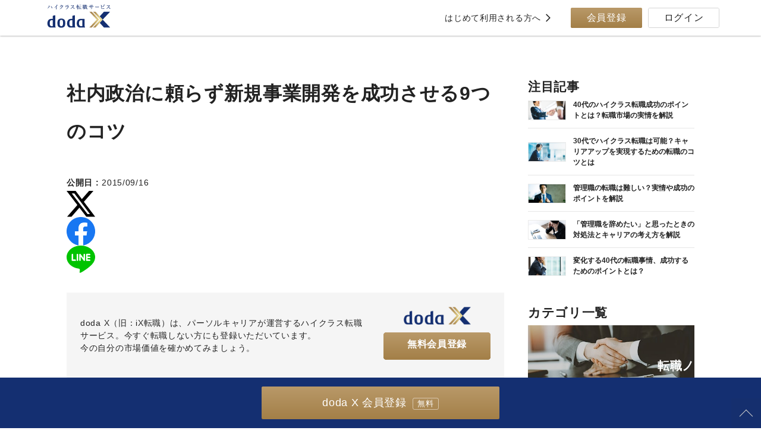

--- FILE ---
content_type: text/html; charset=UTF-8
request_url: https://doda-x.jp/article/166/
body_size: 18305
content:
<!DOCTYPE html>
<html lang="ja">
<head>

    <meta charset="UTF-8">
    <meta http-equiv="X-UA-Compatible" content="IE=edge">
    <meta name="viewport" content="width=device-width, maximum-scale=1, user-scalable=1">

    <!-- meta infomation -->
    <title>社内政治に頼らず新規事業開発を成功させる9つのコツ | ハイクラス転職ならdoda X（デューダエックス）</title>
    <meta name="description" content="「いま個人として、新規事業開発に求められる力とは何か？」をテーマに、実際に新規事業に関わり、事業を成功させてきた方々、およびこれからチャレンジする方々、約50名で議論しました。本記事では、その内容を集約してお届けします。">
    <meta name="keywords" content="doda X,ハイクラス転職">

    <!-- canonical url -->
    <link rel="canonical" href="https://doda-x.jp/article/166/">

    <!-- no-index開始 -->
<!-- no-index終了 -->

    <!-- shortcut icon -->
    <link rel="icon" href="/favicon.ico">
    <link rel="apple-touch-icon" sizes="152x152" href="/apple-touch-icon.png">

    <!-- ogp meta infomation -->
    <meta property="og:url" content="https://doda-x.jp/article/166/">
    <meta property="og:type" content="article">
    <meta property="og:title" content="社内政治に頼らず新規事業開発を成功させる9つのコツ | ハイクラス転職ならdoda X（デューダエックス）">
    <meta property="og:locale" content="ja_JP">
    <meta property="og:image" content="https://doda-x.jp/_assets/img/article/content/uploads/2019/11/INT_jigyo1.png">
    <meta property="og:description" content="「いま個人として、新規事業開発に求められる力とは何か？」をテーマに、実際に新規事業に関わり、事業を成功させてきた方々、およびこれからチャレンジする方々、約50名で議論しました。本記事では、その内容を集約してお届けします。">
    <meta property="og:site_name" content="doda X[デューダエックス] - キャリア戦略を支援するハイクラス転職サイト">
    <meta name="twitter:card" content="summary_large_image">
    <meta name="twitter:title" content="社内政治に頼らず新規事業開発を成功させる9つのコツ | ハイクラス転職ならdoda X（デューダエックス）">
    <meta name="twitter:description" content="「いま個人として、新規事業開発に求められる力とは何か？」をテーマに、実際に新規事業に関わり、事業を成功させてきた方々、およびこれからチャレンジする方々、約50名で議論しました。本記事では、その内容を集約してお届けします。">
    <meta name="twitter:url" content="https://doda-x.jp/article/166/">
    <meta name="twitter:image" content="https://doda-x.jp/_assets/img/article/content/uploads/2019/11/INT_jigyo1.png">

    <!-- css -->
    <link rel="stylesheet" href="https://use.typekit.net/ned5wwf.css">
    <link rel="stylesheet" href="/_assets/css/guideline_common.css">
    <link rel="stylesheet" href="/_assets/css/member/footer.css">
    <link rel="stylesheet" href="/wp-content/themes/doda-x/assets/css/style.css?20240312">

    <!-- head-breadcrumb-json開始 -->

<!-- BreadcrumbList -->
<script type="application/ld+json">
    {
        "@context": "https://schema.org",
        "@type": "BreadcrumbList",
        "itemListElement": [{
            "@type": "ListItem",
            "position": 1,
            "name": "ハイクラス転職サービス doda Xトップ",
            "item": "https://doda-x.jp/"
        }
        ,{
            "@type": "ListItem",
            "position": 2,
            "name": "社内政治に頼らず新規事業開発を成功させる9つのコツ",
            "item": "https://doda-x.jp/article/166/"
        }]
    }
</script>
<!-- head-breadcrumb-json終了 -->

    <!-- Google Tag Manager -->
    <script>(function(w,d,s,l,i){w[l]=w[l]||[];w[l].push({'gtm.start':
new Date().getTime(),event:'gtm.js'});var f=d.getElementsByTagName(s)[0],
j=d.createElement(s),dl=l!='dataLayer'?'&l='+l:'';j.async=true;j.src=
'https://www.googletagmanager.com/gtm.js?id='+i+dl;f.parentNode.insertBefore(j,f);
})(window,document,'script','dataLayer','GTM-M2DGLF8');</script>    <!-- End Google Tag Manager -->
    <!-- head-manual-add開始 -->
<!-- head-manual-add終了 -->
</head>

<body class="is-responsive" id="pagetop" ontouchstart="">
<!-- Google Tag Manager (noscript) -->
<noscript><iframe src="https://www.googletagmanager.com/ns.html?id=GTM-M2DGLF8"
                  height="0" width="0" style="display:none;visibility:hidden"></iframe></noscript>
<!-- End Google Tag Manager (noscript) -->

<!-- header開始 -->
<!-- ヘッダ -->
<div class="ix-l-wrapper">
    <div id="include-header">
        <header class="ix-l-header">
            <div class="ix-l-header__inner">
                <div class="p-header">
                    <div class="p-header__inner">
                        <div class="p-header__menu u-use--sp" id="trigger-sp-menu-open">
                            <i class="ix-icon--menu"></i>
                        </div>
                        <div class="p-header__logo">
                            <a href="/">
                                <img src="/_assets/img/common/logo_ix_01.svg" alt="doda X ハイクラス転職サービス">
                            </a>
                        </div>
                        <div class="p-header__login u-use--sp">
                            <a href="/member/login/">
                                <i class="p-header__login-icn material-icons-sharp">exit_to_app</i>
                                <p class="p-header__login-txt">ログイン</p>
                            </a>
                        </div>
                        <div class="p-header__register u-use--sp">
                            <a href="/member/register/member/">
                                <i class="p-header__register-icn material-icons-outlined">person_outline</i>
                                <p class="p-header__register-txt">会員登録</p>
                            </a>
                        </div>
                        <div class="p-header__site-top">
                            <a href="/beginner/message/" class="p-header__arrow-link">はじめて利用される方へ</a>
                            <a href="/member/register/member/" class="c-button-pc-header-1">会員登録</a>
                            <a href="/member/login/" class="c-button-pc-header-2">ログイン</a>
                        </div>
                    </div>

                    <div class="p-header-sp-menu u-use--sp">
                        <div class="p-header-sp-menu__close" id="trigger-sp-menu-open-close">
                            <i class="ix-icon--close-1"></i>
                        </div>

                        <div class="p-header-sp-menu__inner">
                            <div class="p-header-sp-menu__head">
                                <p><a href="/member/register/member/" class="c-button-sp-header">会員登録</a></p>
                                <p><a href="/member/login/" class="c-button-sp-header-2">ログイン</a></p>
                                <p><a href="/beginner/message/" class="c-button-sp-header-3">はじめて利用される方へ</a></p>
                            </div>

                            <div class="p-gnav">
                                <nav class="p-gnav__col">
                                    <p class="p-gnav__ttl">サービス紹介</p>
                                    <ul class="p-gnav__list">
                                        <li><a href="/beginner/">doda Xのサービスとは</a></li>
                                        <li><a href="/service/headhunting/">ヘッドハンティングサービスの仕組み</a></li>
                                        <li><a href="/service/directscout/">企業スカウトサービスの仕組み</a></li>
                                        <li><a href="/service/highclass/">ハイクラス専門転職エージェントの仕組み</a></li>
                                        <li><a href="/job/search/">求人検索</a></li>
                                        <li><a href="/success/">わたしの転職体験談</a></li>
                                        <li><a href="/headhunter/">ヘッドハンター紹介</a></li>
                                    </ul>
                                </nav>

                                <nav class="p-gnav__col">
                                    <p class="p-gnav__ttl">転職ガイド</p>
                                    <ul class="p-gnav__list">
                                        <li><a href="/guide/">転職活動の流れ</a></li>
                                        <li><a href="/guide/start/">転職活動の準備</a></li>
                                        <li><a href="/guide/resume/">応募書類の準備</a></li>
                                        <li><a href="/guide/interview/">面接対策</a></li>
                                        <li><a href="/guide/resign/">内定・退職手続き</a></li>
                                        <li><a href="/guide/qa/">転職の悩みQ&A</a></li>
                                        <li><a href="/mailmagazine/">見落としがちな転職のコツ</a></li>
                                                                                <li><a href="/guide/knowhow/">転職ノウハウ</a></li>
                                                                                <li><a href="/guide/career/">キャリアのヒント</a></li>
                                                                                <li><a href="/guide/business/">学び・スキル</a></li>
                                                                            </ul>
                                </nav>

                                <nav class="p-gnav__col">
                                    <p class="p-gnav__ttl">会員専用</p>
                                    <ul class="p-gnav__list">
                                        <li><a href="/member/mypage/">マイページ</a></li>
                                        <li><a href="/member/resume/">職務経歴書</a></li>
                                        <li><a href="/member/message/">メッセージ</a></li>
                                        <li><a href="/member/setting/">登録設定</a></li>
                                    </ul>
                                </nav>

                                <nav class="p-gnav__col">
                                    <p class="p-gnav__ttl">ヘルプ</p>
                                    <ul class="p-gnav__list">
                                        <li><a href="https://faq.doda.jp/?site_domain=dodaX_default">ヘルプトップ</a></li>
                                        <li><a href="https://faq.doda.jp/category/show/108?site_domain=dodaX_default">会員登録・はじめての方</a></li>
                                        <li><a href="https://faq.doda.jp/category/show/109?site_domain=dodaX_default">ヘッドハンティングサービス</a></li>
                                        <li><a href="https://faq.doda.jp/category/show/111?site_domain=dodaX_default">企業スカウトサービス</a></li>
                                        <li><a href="https://faq.doda.jp/category/show/116?site_domain=dodaX_default">職務経歴書</a></li>
                                        <li><a href="https://faq.doda.jp/category/show/114?site_domain=dodaX_default">ログイン・登録情報変更</a></li>
                                        <li><a href="/contact/">お問い合わせ</a></li>
                                    </ul>
                                </nav>
                            </div>

                        </div>
                    </div>
                </div>
            </div>
        </header>
    </div>
</div>
<!-- header終了 -->
<!-- コンテンツ -->
<div class="ix-l-wrapper main-content caricon">

    <main id="main">
        <div class="ix-l-content">
            <div class="section--body__left">
                <h1 class="section--title">社内政治に頼らず新規事業開発を成功させる9つのコツ</h1>
                <div class="section--body__inner">
                    <div class="single--post__info">
                        <p class="single--post__info-date">
                            <b>公開日 :</b> <time datetime="2020-08-20">2015/09/16</time>
                        </p>
                        <!-- sns-icon開始 -->
<ul class="single--post__info-sns">
    <li>
        <a href="https://twitter.com/share?url=https://doda-x.jp/article/166/&text=%E7%A4%BE%E5%86%85%E6%94%BF%E6%B2%BB%E3%81%AB%E9%A0%BC%E3%82%89%E3%81%9A%E6%96%B0%E8%A6%8F%E4%BA%8B%E6%A5%AD%E9%96%8B%E7%99%BA%E3%82%92%E6%88%90%E5%8A%9F%E3%81%95%E3%81%9B%E3%82%8B9%E3%81%A4%E3%81%AE%E3%82%B3%E3%83%84+%7C+%E3%83%8F%E3%82%A4%E3%82%AF%E3%83%A9%E3%82%B9%E8%BB%A2%E8%81%B7%E3%81%AA%E3%82%89doda+X%EF%BC%88%E3%83%87%E3%83%A5%E3%83%BC%E3%83%80%E3%82%A8%E3%83%83%E3%82%AF%E3%82%B9%EF%BC%89" target="_blank">
            <img src="/wp-content/themes/doda-x/assets/images/common/icon/icon-x.png" alt="X">
        </a></li>
    <li>
        <a href="http://www.facebook.com/share.php?u=https://doda-x.jp/article/166/" target="_blank">
            <img src="/wp-content/themes/doda-x/assets/images/common/icon/icon-fb.png" alt="Facebook">
        </a></li>
    <li>
        <a href="http://line.me/R/msg/text/?https://doda-x.jp/article/166/" target="_blank">
            <img src="/wp-content/themes/doda-x/assets/images/common/icon/icon-line.png" alt="LINE">
        </a></li>
    <li><a href="https://b.hatena.ne.jp/entry/"class="hatena-bookmark-button" target="_blank" data-hatena-bookmark-layout="touch" data-hatena-bookmark-width="24" data-hatena-bookmark-height="24" title="このエントリーをはてなブックマークに追加">
            <img src="/wp-content/themes/doda-x/assets/images/common/icon/icon-hatenabookmark.png" alt="はてなブックマーク">
        </a><script type="text/javascript" src="https://b.st-hatena.com/js/bookmark_button.js" charset="utf-8" async="async"></script></li>
</ul>
<!-- sns-icon終了 -->
                    </div>
                </div>

                <div class="section--body__inner">
                    <div class="wp-editor">
                        <div class="cta-visual">
<div class="cta-visual-item">
<div class="cta-visual-inner">
<div class="cta-visual-block-1">
<p class="cta-visual-txt">doda X（旧：iX転職）は、パーソルキャリアが運営するハイクラス転職サービス。今すぐ転職しない方にも登録いただいています。<br />
今の自分の市場価値を確かめてみましょう。</p>
</div>
<div class="cta-visual-block-2">
<div class="cta-visual-logo"><img decoding="async" src="/wp-content/themes/doda-x/assets/images/common/logo/dodaX_logo.png" alt="doda X" /></div>
<div class="cta-visual-btn"><a class="btn c-button--full" href="https://doda-x.jp/lp/005/ ">無料会員登録</a></div>
</div>
</div>
</div>
</div>
<div class="basic-area">
<p><span style="font-weight: 400;">新規事業の開拓、新しい分野への挑戦の必要は、昨今、大企業では当たり前のように語られています。と同時に、その当事者であるみなさんにとってはいつも頭の痛いテーマでもあるのではないでしょうか？</span></p>
<p><span style="font-weight: 400;">一方で、この変化の激しい時代にあって、大企業における「新規事業」への取り組み方、成功パターンといったものは、5年前、10年前とは異なる要素、異なるアプローチが求められている可能性もあります。</span></p>
<p><span style="font-weight: 400;">こうした背景から「いま個人として、新規事業に求められる力とは何か？」をテーマに、実際に新規事業に関わり、それを成功させてきた方々、およびこれから新規事業にチャレンジする方々、約50名で議論しました。本記事では、その内容を集約してお届けします。</span></p>
<p><span style="font-weight: 400;">結論から言えば、今回の最大の示唆は、</span></p>
<blockquote class="none-bold"><p>社内調整や二枚舌が重要だという言い訳、社内への意識が強すぎて、新規事業において本来新しいことに取り組むときの“自分が楽しむ”ということを忘れてませんか？</p></blockquote>
<p>ということ。この点を中心に、新規事業に取り組む個人として、何を磨くべきか、何を温めるべきかを考える際にご参照ください。</p>
<p>今回の記事のアウトラインです。</p>
<dl id="article-index">
<dt><b class="article-index-ttl web-font">INDEX</b>読了時間：<b>5</b>分</dt>
<dd>
<ul>
<li><a href="#1">新規事業のコアとなるのは自分自身が熱中できるテーマ</a></li>
<li><a href="#2">新規事業のテーマに対する情熱を育てる3つのコツ</a></li>
<li><a href="#3">新規事業は社内巻き込みの情熱が高まってから着手する</a></li>
<li><a href="#4">対立や孤立を避け、情熱で周囲を巻き込む3つのコツ</a></li>
<li><a href="#5">新規事業への情熱を持続させるための3つのコツ</a></li>
</ul>
</dd>
</dl>
<p><span style="font-weight: 400;">本文です。</span></p>
<h2 id="1">新規事業のコアとなるのは自分自身が熱中できるテーマ</h2>
<blockquote class="none-bold"><p>新規事業と大げさにいっていますが、それって当たり前のことでしょう？</p></blockquote>
<p><span style="font-weight: 400;">これは、今回の冒頭セッションにも登壇した、某大企業で新規事業の立ち上げをいくつも成功させた人物の一言。彼が主張するのは、ものすごいリサーチをしたり、外部のネットワークに情報を取りに行ったりする前に、休日や日常の中で自分が感じることを素直に育て、それを事業にすればよいという指摘でした。</span></p>
<blockquote class="none-bold"><p>例えば、セブン-イレブンでいま、コーヒーとセットでドーナツが販売され始め、大ヒットしています。あれも当たり前の話で、日常でコーヒーを飲んだら、ドーナツがあったらいいと思いますよね。同じ、同じ。</p></blockquote>
<p><span style="font-weight: 400;">マッキンゼー・アンド・カンパニー出身で、多くのイノベーション案件を手がけてきた籠屋邦夫氏も、大企業の新規事業を支援した経験から、こう指摘します。</span></p>
<blockquote class="none-bold"><p>新規事業において社内の説明が通らない、通らない、上の連中は、新しいことを分かってくれないという相談をよく受けましたが、実際は違うんですよ。単に、本人がそこまで“これは面白いからぜひやろう”って、思っていないだけなんです。</p></blockquote>
<p><span style="font-weight: 400;">自分の中にある「そのテーマに対して感じている面白さ、情熱」といったものがあって初めて、周囲の説得もできるし、継続的にその営みを大きくすることもできる。</span></p>
<p><span style="font-weight: 400;">これこそが、実際に新規事業に関わり、そして成功させてきた方々が共通して指摘する点でした。</span></p>
<blockquote class="none-bold"><p>思ったことをストレートに口に出す、何も考えずに…。これ、新規事業を考える上で最も大切なことだと思います（40代・男性・流通小売業）</p></blockquote>
<p><span style="font-weight: 400;">この「情熱」を育み、その熱量をベースとして社内を巻き込み、そして熱量を持続させる。この流れこそが「新規事業」を育むときに必要なプロセスであるというのが、今回ご紹介する内容の骨子です。</span></p>
<figure class="align_c"><img fetchpriority="high" decoding="async" src="/_assets/img/article/uploads/INT_jigyo1.png" alt="新規事業成功へのMAP" width="640" height="545" /><figcaption></figcaption></figure>
<h2 id="2">新規事業のテーマに対する情熱の3つの育て方</h2>
<p><span style="font-weight: 400;">主に下記の3つが、情熱を育てる上で効果的なアプローチとして提示されていました。</span></p>
<p><strong>コツ1：「行動してから整理する」ことで日常生活での感覚を研ぎ澄ます</strong></p>
<p><strong>コツ2：自分が「当事者」であるテーマにフォーカスする</strong></p>
<p><strong>コツ3：誰にも邪魔されない「ヤミ実験」を行う</strong></p>
<p><b>コツ1：「行動してから整理する」ことで日常生活での感覚を研ぎ澄ます</b></p>
<p><span style="font-weight: 400;">日常生活を楽しむとき、普通はそこまであれこれ考えてから行動するのではなく「あれがしたい」「ここに行ってみたい」「それが飲みたい」といった気持ちが先に立つのではないでしょうか？こうした気持ちに沿って素直に行動していくと、何か不便に突き当たったり「もっとこれができたらいいのに」という渇望を感じたりします。</span></p>
<p><span style="font-weight: 400;">こうした感覚は、経験してから数時間もするとスッと消えてしまうため、一日の終わりなどにメモしておくと、後々引き出すことができます。そうして、突き当たったこと、楽しんだこと、困ったことなどを後で思い返し、唸ってみると「なるほど、だったらあれをやってみたらいいかも」といった方策が浮かんできます。</span></p>
<blockquote class="none-bold"><p>新規事業において当たり前のこと、日常のチョットした気づきを捉え直す力が大切。「ヴュ・デジャ（デジャヴュの逆）」という言葉が印象に残りました（20代・男性・ベンチャーキャピタル）</p></blockquote>
<blockquote class="none-bold"><p>いらだち、感動という感性が動いた出来事は、その後事業開発をする上でも、非常に共感を得やすいことなので、なんなら記憶に残る写真や動画を撮っておくのもいいですよね。後のプレゼンの素材にもなりますし（30代・事業開発担当）</p></blockquote>
<blockquote class="none-bold"><p>個人がやりたいことと、会社がやってほしいことをすり合わせるプロセスを会社がメソッドとして持っていれば、もっとたくさんの新規事業が生まれると思います（40代・大手不動産会社）</p></blockquote>
<p><b>コツ2：自分が「当事者」であるテーマにフォーカスする</b></p>
<p><span style="font-weight: 400;">特定のサービスに対するインタビュー調査をするときに「そのサービスを実際に必要としているひとに話を聞かないと、ほとんど意味が無い」というのは、調査設計でよく知られる原則の1つです。</span></p>
<p><span style="font-weight: 400;">実際に、生命保険に関するあるインタビュー調査では、保険にほとんど興味のない新婚カップルに保険販売のウェブサイトのことを聞くと、全般的に「こんなところでは購入しない」「なんだか楽しくない」といった返答が多かった。しかし、現在進行形で検討を行っているカップルからは「この情報は、とても役に立つ」「もっと真剣にここで考えてみたい」といった返答がありました。</span></p>
<p><span style="font-weight: 400;">こうした「自分が当事者である」ものに対する捉え方は、そうでないひととはまったく異なるものとなります。事業開発の場面においても、自分自身が興味関心が高かったり、まさにそのテーマの渦中にあるものを選択すると、まったく違ったのめり込み方をすることができます。</span></p>
<p><span style="font-weight: 400;">「新規事業なんだから、枠にとらわれずに考えろ」という指示があれば、しめたもの。ぜひとも、自分自身が新規事業の「当事者」であるテーマを積極的に選んでみましょう。</span></p>
<blockquote class="none-bold"><p>新規事業に「信念」や「パーソナルビジョン」は重要と言われるが、それらは決して先天的（幼少期の原体験など）や普遍的なものではなく、新規事業に関わる自分なりの理由（意味付け）として考えたほうがしっくりくる（20代・男性・人材関連企業）</p></blockquote>
<p><b>コツ3：誰にも邪魔されない「ヤミ実験」を行う</b></p>
<p><span style="font-weight: 400;">テーマとしての面白みがあり、何か深掘りしてみてもいいかなというものが発見できたとき、事業開発の達人たちは、いきなり組織説得などに進むようなアプローチはしません。</span></p>
<blockquote class="none-bold"><p>多産多死とはよく言ったもので、大体思いついたアイデアのうち8〜9割は、結局ダメになりますね。その8〜9割をどうやって葬っていくかが実験のポイントですね（30代・男性・金融系）</p></blockquote>
<blockquote class="none-bold"><p>意外と「これは私の『自由研究』なんです」と言って伝えると、利害関係者も警戒せずにいろいろと話してくれます（30代・男性・事業開発担当）</p></blockquote>
<p><span style="font-weight: 400;">具体的な実験方法には、以下のようなものがあります。</span><span style="font-weight: 400;"><br />
</span></p>
<p><span style="font-weight: 400;">・架空のアイデアを、あたかも実際のサービスのように同僚・友人・家族などに語ってみて、反応を観察してみる。</span></p>
<p><span style="font-weight: 400;">・10分程度のプレゼンテーション資料を作って印刷し、仕事の打ち合わせの前後などに「ところで、最近こんなものがありまして」と説明してみる。</span></p>
<p><span style="font-weight: 400;">・その分野の専門家や本職のひとに頼んで、それっぽいものを作ってもらって試してみる（例えば、ソフトウェアなど）。</span></p>
<p><span style="font-weight: 400;">こうしたことを行うと、2つのことが起きます。</span></p>
<p><span style="font-weight: 400;">1つ目はもちろん、相手からの反応。理屈としてよりも、相手の反応や、感情的な面から「これは本当にほしい」とか「いくらで買えるの？」といった反応が重要になります。</span></p>
<p><span style="font-weight: 400;">2つ目は、自己完結的な整理。実際に、ひとに口頭で説明してみたり、そのためのプレゼンテーション資料を作ったりしてみると、そのテーマに関して必然的に詳しくなり、同時に「なぜこれをやるのか？」について、相当考えさせられます。こうしたプロセスの中で「これはいける」「よく考えたらこれはない…」という判断ができるようになります。</span></p>
<h2 id="3">新規事業のおける社内の巻き込みは情熱が高まってから着手する</h2>
<blockquote class="none-bold"><p>自分の情熱が十分に高まる前に、社内巻き込みに進むべからず。</p></blockquote>
<p>これは、大きな企業、大きなリソースを動かそうとするときの鉄則とも言えるかもしれません。</p>
<p><span style="font-weight: 400;">今回の議論の中で、実際にあまり大企業での経験がなく、主にベンチャーなどで活動してきた方々からは、</span></p>
<blockquote class="none-bold"><p>大企業では、青い志とともに、社内を動かすための腹黒さを持ち合わせる【青黒さ】が重要であるという声に驚きました（40代男性 会計事務所）</p></blockquote>
<p><span style="font-weight: 400;">といった声も聞かれ、大企業での「社内を動かす腹黒さ」に注目が集まっていました。</span></p>
<p><span style="font-weight: 400;">「腹黒さ」は言い換えれば、これから仕掛けようとしている新しいテーマが、既存の関係者から理解されにくかったり、一見、会社の方向性に合致していなかったり、あるいは過去の否定につながったりするときに、それを上手く二枚舌やステルス的な動き（言っていることとやっていることをズラす）などを駆使して、調整する力のこと。</span></p>
<p><span style="font-weight: 400;">こうした「社内の既存の方向性との調整」には、結果的に、自分の持っている情熱やテーマよりも、社内の既存の興味・関心・現状にフォーカスを向けてしまうという大きな副作用も潜んでいます。</span></p>
<p><span style="font-weight: 400;">高い情熱や熱意からスタートした場合、その提案自体が地力を持っているため、多くの説得の場面において、素直にその地力を伸ばしていけば周囲の巻き込みができます。一方で、地力が低い状態、まだ自分の中であまり確信のない状態で周囲を説得しようとすると、結果的に「周囲のことばかり」気にしてしまい、つまらない結果に陥ってしまうのかもしれません。</span></p>
<blockquote class="none-bold"><p>社内は最後。アーリーフェーズでは顧客になるひとたちの評価を得て、外堀から固めることを意識しています（30代・大手組織コンサルティング）</p></blockquote>
<blockquote class="none-bold"><p>「良い意味での腹黒さ（？）」について考えると「行くべきか、行かざるべきか」のタイミングや時の流れを見極める力なのかなとも思いました。いまそのプロジェクトを強力にアピールすべきか、ひそかにヤミ実験をしておいて、ここぞというときに出すべきか。組織の潮目を見ていくことなのかも（50代・男性・大手流通グループ）</p></blockquote>
<h2 id="4">対立や孤立を避け、情熱で周囲を巻き込む3つのコツ</h2>
<p><span style="font-weight: 400;">では、実際に情熱が十分に高まったとして、より効果的に大組織を巻き込むためにはどうすればよいのでしょうか？ここでは、その3つのコツをご紹介します。</span></p>
<p><strong>コツ4：取り組みの主語を自分でなくテーマにする</strong></p>
<p><strong>コツ5：失敗や挫折を組み込んだストーリーを共有する</strong></p>
<p><strong>コツ6：やってほしいこと、助けてほしいことを具体的にリクエストする</strong></p>
<figure class="align_c"><img decoding="async" src="/_assets/img/article/uploads/INT_jigyo2.png" alt="新規事業で上手くいく巻き込み方" width="640" height="545" /><figcaption></figcaption></figure>
<p><span style="font-weight: 400;">アメリカ独立戦争で有名なベンジャミン・フランクリンは、自伝の中で多くのひとを動かすコツについて、こう指摘しています。</span></p>
<blockquote class="none-bold"><p>大小のさまざまな運動に人を巻き込もうとしたら、それは自分たちがやっていることを手伝ってほしい、と言わないことだ。そうではなく“自分の友人たちがやっているこういう営みがあって、それに参加してほしい”と誘うのがコツだ。</p></blockquote>
<p><span style="font-weight: 400;">ひとは何か大きな営みがあったときに、その内容に賛同していればその一部となって活動したいという欲求があります。一方で、誰かがやっていることに対して、その個人に賛同しようというのは面白くありません。なおかつ、相手の地位や名声、実績を上げるということが気になってしまい、ついつい敬遠してしまうこともあります。</span></p>
<p><span style="font-weight: 400;">こうした心持ちを踏まえて、自分が抱えているテーマを周囲に説明するときも、自分が主語になって、自分に賛同してくれという伝え方を控え、代わりにその営みに対する賛同を求めるようにするのが効果的です。</span></p>
<p><span style="font-weight: 400;">具体例でいえば、</span></p>
<p><span style="font-weight: 400;">☓「いま僕らのプロジェクトチームでは、これまで新聞を読まなかった若者に、新聞の持つ特性を身近に感じてもらえるサービスを考えているんだけれど、協力してくれないか？」</span></p>
<p><span style="font-weight: 400;">◯「これまで新聞を読まなかった若者に、もっと新聞の持つ特性を身近に感じてもらえるサービスを考えようというテーマで議論しているんだけれど、よかったら一緒に検討に加わってくれないか？」</span></p>
<p><span style="font-weight: 400;">といった、主語が自分たちのチームなのか、それともそのテーマなのか、表現にちょっとした違いが生まれます。</span></p>
<p><span style="font-weight: 400;">また、このテーマ設定には、以下のような指摘もありました。</span></p>
<blockquote class="none-bold"><p>テーマ設定に関してさらに言うならば「共感の得られるテーマ設定」かもしれません。ここでいう「主語を自分ではなくテーマ」にするというのはそのとおりですが、さらに「乗りやすいテーマ」「テーマを乗りやすく、意義深いものに転換していく」ことが大切かもしれません（30代・広告代理店）</p></blockquote>
<p><span style="font-weight: 400;">社会的意義がより大きいテーマが設定されていると、テーマによる巻き込みもさらに強力なものになるのかもしれません。</span></p>
<p><b>コツ5：失敗や挫折を組み込んだストーリーを共有する</b></p>
<p><span style="font-weight: 400;">多くの同僚が既存事業に取り組む中、新規事業を取り組む立場に共感してもらうためには「追体験」がキーワードになります。「もしも自分がその立場、その場面に直面したら、きっと自分もそう思うだろう…」という感覚こそが重要です。</span></p>
<p><span style="font-weight: 400;">その中でも特に重要なのは「そもそもそのストーリーを聞きたくなるか？」という点です。ポイントは「失敗や挫折」が組み込まれている点にほかなりません。</span></p>
<blockquote class="none-bold"><p>結論から言うと「応援したくなる力」になるのだと思いました（30代・女性・コンサルティング）</p></blockquote>
<p><span style="font-weight: 400;">ハリウッドの脚本家の教科書としても知られる『STORY』という脚本術の書籍でも知られる、ひとが共感するストーリーの構造は下記の通り。</span></p>
<ol>
<li style="font-weight: 400;"><span style="font-weight: 400;">背景やバックグラウンドが解かるプロローグ</span></li>
<li style="font-weight: 400;"><span style="font-weight: 400;">そのひとの渇望や方向性</span></li>
<li style="font-weight: 400;"><span style="font-weight: 400;">旅立ち、挑戦する</span></li>
<li style="font-weight: 400;"><span style="font-weight: 400;">失敗、挫折し、壁にぶつかる</span></li>
<li style="font-weight: 400;"><span style="font-weight: 400;">修行し成長する</span></li>
<li style="font-weight: 400;"><span style="font-weight: 400;">壁を乗り越える</span></li>
</ol>
<figure class="align_c"><img decoding="async" src="/_assets/img/article/uploads/INT_jigyo3-2.png" alt="共感を得られるストーリー構造" width="640" height="545" /><figcaption></figcaption></figure>
<p><span style="font-weight: 400;">この流れは、個人の人生の縮図そのものであり、だからこそ個人が追体験でき、ストーリーとして魅力を感じるのです。</span></p>
<p><span style="font-weight: 400;">同様に、事業に関する挑戦を語るときも、この構造を欠かさないようにすることがポイントです。</span></p>
<p><span style="font-weight: 400;">例えば、下記のような内容です。</span></p>
<blockquote class="none-bold"><p>みなさんご存知のように、当社が展開する金融サービスは、投資に興味・関心が高いひとたちには高い頻度で使われている一方で、資産を形成しようとする多くの30代前半の男性にはほとんど知られていません。この状況を解消すべく、主な読者層が30代男性の趣味系雑誌とタイアップした新しいメディアの立ち上げを検討しているのですが、そうした雑誌社と打ち合わせをしてみると、ここまで散々な結果です。そもそもみなさん“小難しい話は好きじゃない”とか顔をしかめて･･･。</p></blockquote>
<p>ついつい、通常の業務報告や仕事でのレポートでは、こうした失敗・挫折部分は省略し、その先の結論や現時点での方向性に注力しようとしてしまいますが、それをあえてオープンにすることで、これら新規事業に普段接していないひとたちからも「自分もそうだったら凹むよな」「頑張っているじゃないか」といった共感を得ることが可能となります。</p>
<p><b>コツ6：やってほしいこと、助けてほしいことを具体的にリクエストする</b></p>
<p>組織内部で共感を得ることができ、応援してもらえる流れが生まれつつあるときに、新規事業に小慣れたひとたちがこだわるのが「具体的なリクエスト」という点です。</p>
<p>「いろいろ困ったり、困難なことばかりなので、みなさんのご支援をよろしくお願いします」では、実際に周囲からの支援を引き出すのは難しいです。支援を求める場合は、相手の行動を引き出すために次のポイントを抑えたリクエストを行います。</p>
<p>・相手にあわせて3段階の難易度のリクエストをして選んでもらう</p>
<p>・リクエストの内容は具体的、かつ明確に</p>
<p>・メール文面やパワーポイント資料などテキスト情報にする</p>
<p>この3つの点を抑えたリクエストは、相手が自分で踏み込んでどこまでやるかを選択することができ、一度やると決めたらすぐに行動できるため、上記のような曖昧なリクエストよりも、はるかに行動を容易に引き出すことができます。</p>
<blockquote class="none-bold"><p>我が身を振り返って、新たなチャレンジをする際に、周囲を巻き込むために一番効果的であったであろうことは、自分の情熱を注ぐ対象とその対象に向かって熱中するプロセスを、自分と一緒になって体感してもらうことではないかと思っています。やはり人間、頭で云々考えた結果生み出した結論より五感で体感経験の方を大切にしがちです。まずはとにかく動いてもらう、経験してもらうということが大事だと思います（30代・男性・金融関係）</p></blockquote>
<p>この手の協力を求めるケースでは、ティップス的ですが、メールで実施する場合はメーリングリスト化したり、あるいはチャットツールなど全員公開の中でやることがお薦めです。</p>
<blockquote class="none-bold"><p>ひとが協力している内容を見ると、他のひとも「私もやらないとな」感が出るのでよいです。ちょっと脅迫的かもしれませんが（30代・男性・新規事業担当）</p></blockquote>
<h2 id="5">新規事業への情熱を持続させるための3つのコツ</h2>
<p><span style="font-weight: 400;">本人の中で生まれた情熱がコアとなり、周囲をそこに巻き込むことができたら、最後にポイントとなるのが、発生した情熱を持続させるための方法です。</span></p>
<p><span style="font-weight: 400;">情「熱」というくらいですから、そのメンテナンスを怠ったり、大きな困難に直面したりすると「熱」が急激に冷めてしまうリスクに、常に新規事業担当者はさらされます。</span></p>
<p><span style="font-weight: 400;">これを克服するためのポイントとして、主に下記3点が挙げられていました。</span></p>
<p><strong>コツ7：常に議論できるノリの合うパートナーを作る</strong></p>
<p><strong>コツ8：締切効果を利用する</strong></p>
<p><strong>コツ9：外部の人にプランをぶつける</strong></p>
<p><b>コツ7：常に議論できてノリの合うパートナーを作る</b></p>
<figure class="align_c"><img decoding="async" src="/_assets/img/article/uploads/INT_jigyo41.png" alt="パートナー" width="640" height="321" /><figcaption></figcaption></figure>
<p><span style="font-weight: 400;">新規事業の立ち上げでは、大小さまざまな「未体験」のことに取り組むため、参照する前例がなかったり「えいや」でどちらにすればよいか確証が持てなかったりする場面が多々あります。</span></p>
<p><span style="font-weight: 400;">こうしたとき、自分一人で悩んでいると、振れ幅が小さくて選択肢があまり出ないですし、行ったり来たりと決断を下すのが難しくなってしまいます。この時間の持ち方によっては「情熱」が冷めてしまう場合があります。</span></p>
<p><span style="font-weight: 400;">常にそのテーマに一緒に取り組み、ちょっとしたことから大きな決断まで、議論し続けられるパートナーがいると、スピードが持続します。そして、スピードを持続するためには、そのパートナーと「ノリ」が合うことが重要です。</span></p>
<p><span style="font-weight: 400;">何か新しい課題やアイデアが浮かんだときに、おたがいに「それはいいね、確かにそっちでやってみよう」という価値観や観点が近い組み合わせの方が、真逆の価値観を持っていて、一方がOKとしたものにもう一方がNGを出す関係よりも、決断が早く進む傾向にあります。</span></p>
<p><span style="font-weight: 400;">ただ、大企業ならではのこのような悩みがあるのも事実かもしれません。</span></p>
<blockquote class="none-bold"><p>大企業ではノリの合わないパートナーとも仕事しなくてはならないことも多いので、そういうひととでも情熱を持続できる方法について知りたいと思いました（30代・大手コンサルティング会社）</p></blockquote>
<p><b>コツ8：締切効果を利用する</b></p>
<p><span style="font-weight: 400;">チームとして特定のテーマに集中するには、1〜3カ月に1回程度、わざと締切を設けそこに向けて動くという方法が、プランを具体化しやすく、また締切間際に発揮される追い込まれ感といった「締切効果」を活用できるようになります。</span></p>
<p><span style="font-weight: 400;">通常業務の場合、例えばマーケティング部がキャンペーン案を作ったら、それを営業部に説明し、営業部が具体的なプランの実施を検討するといった関連する部署間の連動など締切が発生しやすいですし、季節ごとにそのリズムが組織全体で作られていることが大半です。</span></p>
<p><span style="font-weight: 400;">一方で、新規事業の取り組みで、まだ特定の1部門の中だけで動いているような場合、期日に関して積極的な締切がなかったり、年度末までに計画をまとめて報告するなど6〜10カ月といった超長期で締切が設定されてしまったりします。</span></p>
<p><span style="font-weight: 400;">例えば、そのプロジェクトを担当している役員に対して、2カ月に1回、方向性報告・検討会などをわざと設定し、そこでの発表と議論に備えて動くといったことをすると、この「締切効果」を活かしやすくなります。</span></p>
<p><b>コツ9：外部のひとにプランをぶつける</b></p>
<blockquote class="none-bold"><p>一度、大企業の方のみのテーブルになりましたが、いまの自分の会社での出来事を中心に話されることが多かった（20代・男性・大手電機メーカー）</p></blockquote>
<p><span style="font-weight: 400;">既存事業と近いテーマに取り組む場合、気をつけるべきは「既存事業の指標で新事業を評価してしまう」という点。元ハーバード・ビジネス・スクール教授のクリステンセン氏が『イノベーションのジレンマ』として指摘するように、こうした評価は新しい事業の芽を摘んでしまうおそれがあります。</span></p>
<p><span style="font-weight: 400;">例えば、ハードディスク業界は以前【容量あたりの単価】が成長指標だったのが、ノートPCなどの普及によって【容量あたりの重さ・コンパクトさ】が重要な指標に変化していきました。ですが、旧来のメーカーの内部では【容量あたりの単価がすべて】という文化が残っており、結果的に拡大するノートPCの市場を捉えることができなかったということが起こりました。</span></p>
<p><span style="font-weight: 400;">どうしても、企業内部は既存で取り組んでいることを維持・加速することに思考が集中しがちですし、それはある種、企業としてもあるべき現業への集中の結果。ただ、この流れに身をおいていると、新しく取り組んでいるテーマがどうしても批判的・否定的な意見を受けることが多くなり、結果的に情熱が冷めそうになってしまうことが少なくありません。</span></p>
<p><span style="font-weight: 400;">そのようなときは、社外のひとたちへのプランの説明、潜在的なユーザーに対する説明や実験が役立ちます。彼らにとって、企業の事情やそれまでの考えなどはまったく関係がなく、ユーザーとしての時代の変化を踏まえたリアクションを得ることができます。</span></p>
<p><span style="font-weight: 400;">具体的な方法としては、例えば、潜在的なユーザーに対してのヒアリングを定期的に行ったり、B2Bのやりとりの中でそのソリューションを使うであろう他社、自社の中の他部門と議論を行うといった方法が有効です。</span></p>
<p><span style="font-weight: 400;">ここまで述べた9つの「新規事業に取り組むコツ」を以下にまとめました。いかがでしたでしょうか。</span></p>
<p><strong>コツ1：「行動してから整理する」ことで日常生活での感覚を研ぎ澄ます</strong></p>
<p><strong>コツ2：自分が「当事者」であるテーマにフォーカスする</strong></p>
<p><strong>コツ3：誰にも邪魔されない「ヤミ実験」を行う</strong></p>
<p><strong>コツ4：取り組みの主語を自分でなくテーマにする</strong></p>
<p><strong>コツ5：失敗や挫折を組み込んだストーリーを共有する</strong></p>
<p><strong>コツ6：やってほしいこと、助けてほしいことを具体的にリクエストする</strong></p>
<p><strong>コツ7：常に議論できるノリの合うパートナーを作る</strong></p>
<p><strong>コツ8：締切効果を利用する</strong></p>
<p><strong>コツ9：外部のひとにプランをぶつける</strong></p>
<p><span style="font-weight: 400;">新しいことに取り組む情熱、自分個人の楽しさをスタートラインにして、そこから「熱量」を上げていけば、これまで「青黒い力」（理想を掲げる青臭さと、二枚舌などを使い分ける腹黒さ）が必要で、高いハードルに感じていた新規事業も、案外容易に動き始めるのではないでしょうか？</span></p>
<div class="line-box">
<p>［編集・構成］doda X編集部</p>
</div>
</div>
<div class="cta-bottom">
<h2 class="cta-bottom-ttl">今すぐ転職しなくても、<br />
まずは自分の市場価値を確かめて<br class="sp" />みませんか？</h2>
<p class="cta-bottom-txt">変化の激しい時代、キャリアはますます多様化しています。<br />
ハイクラス転職サービス「doda X（旧：iX転職）」に登録して、<br class="pc" />ヘッドハンターからスカウトを受け取ってみませんか？</p>
<div class="cta-bottom-btnbox">
<div class="cta-bottom-logo"><img decoding="async" src="/wp-content/themes/doda-x/assets/images/common/logo/dodaX_logo.png" alt="doda X" /></div>
<p><a class="btn c-button--full" href="https://doda-x.jp/lp/005/ " target="_blank" rel="noopener">無料会員登録</a></p>
</div>
</div>
                    </div>
                </div>
            </div>

            <div class="section--body__right">
    <!-- side-featured開始 -->
<aside class="pickup">
    <h2 class="pickup--title">注目記事</h2>
    <ul class="pickup--list">
                    <li>
                <a href="/guide/knowhow/0002/">
                    <div class="pickup--list__img"><img src="/wp-content/uploads/2024/02/kv_0002.jpg" alt="40代ハイクラス転職"></div>
                    <p class="pickup--list__title">40代のハイクラス転職成功のポイントとは？転職市場の実情を解説</p>
                </a>
            </li>
                    <li>
                <a href="/guide/knowhow/0003/">
                    <div class="pickup--list__img"><img src="/wp-content/uploads/2024/02/kv_0003.jpg" alt="30代ハイクラス転職"></div>
                    <p class="pickup--list__title">30代でハイクラス転職は可能？キャリアアップを実現するための転職のコツとは</p>
                </a>
            </li>
                    <li>
                <a href="/guide/knowhow/0005/">
                    <div class="pickup--list__img"><img src="/wp-content/uploads/2024/02/kv_0005.jpg" alt="管理職転職"></div>
                    <p class="pickup--list__title">管理職の転職は難しい？実情や成功のポイントを解説</p>
                </a>
            </li>
                    <li>
                <a href="/guide/career/0007/">
                    <div class="pickup--list__img"><img src="/wp-content/uploads/2024/02/kv_0007.jpg" alt="管理職を辞めたい"></div>
                    <p class="pickup--list__title">「管理職を辞めたい」と思ったときの対処法とキャリアの考え方を解説</p>
                </a>
            </li>
                    <li>
                <a href="/guide/knowhow/0001/">
                    <div class="pickup--list__img"><img src="/wp-content/uploads/2024/02/kv_0001.jpg" alt=""></div>
                    <p class="pickup--list__title">変化する40代の転職事情、成功するためのポイントとは？</p>
                </a>
            </li>
            </ul>
</aside>
<!-- side-featured開始 -->
    <!-- side-categories開始 -->


<aside class="category">
    <h2 class="category--title">カテゴリ一覧</h2>
    <ul class="category--list">
                <li>
            <a href="/guide/knowhow/">
                <div class="category--list__img">
                    <picture>
                        <source media="(min-width: 668px)" srcset="/wp-content/themes/doda-x/assets/images/common/bg/bg-sidebar_knowhow_pc.jpg">
                        <img src="/wp-content/themes/doda-x/assets/images/common/bg/bg-sidebar_knowhow_sp.jpg" alt="転職ノウハウ">
                    </picture>
                </div>
                <p class="category--list__title">転職ノウハウ</p>
            </a>
        </li>
                <li>
            <a href="/guide/career/">
                <div class="category--list__img">
                    <picture>
                        <source media="(min-width: 668px)" srcset="/wp-content/themes/doda-x/assets/images/common/bg/bg-sidebar_hint_pc.jpg">
                        <img src="/wp-content/themes/doda-x/assets/images/common/bg/bg-sidebar_hint_sp.jpg" alt="キャリアのヒント">
                    </picture>
                </div>
                <p class="category--list__title">キャリアのヒント</p>
            </a>
        </li>
                <li>
            <a href="/guide/business/">
                <div class="category--list__img">
                    <picture>
                        <source media="(min-width: 668px)" srcset="/wp-content/themes/doda-x/assets/images/common/bg/bg-sidebar_skill_pc.jpg">
                        <img src="/wp-content/themes/doda-x/assets/images/common/bg/bg-sidebar_skill_sp.jpg" alt="学び・スキル">
                    </picture>
                </div>
                <p class="category--list__title">学び・スキル</p>
            </a>
        </li>
            </ul>
</aside>
<!-- side-categories終了 -->
    <!-- side-tags開始 -->
<aside class="tag">
    <h2 class="tag--title">タグ一覧</h2>
    <ul class="tag--list">
                <li ><a href="/guide/tags/%e8%bb%a2%e8%81%b7/">#転職</a></li>
                <li ><a href="/guide/tags/40%e4%bb%a3%e8%bb%a2%e8%81%b7/">#40代転職</a></li>
                <li ><a href="/guide/tags/30%e4%bb%a3%e8%bb%a2%e8%81%b7/">#30代転職</a></li>
                <li ><a href="/guide/tags/%e7%ae%a1%e7%90%86%e8%81%b7/">#管理職</a></li>
                <li ><a href="/guide/tags/%e3%83%98%e3%83%83%e3%83%89%e3%83%8f%e3%83%b3%e3%82%bf%e3%83%bc/">#ヘッドハンター</a></li>
                <li ><a href="/guide/tags/%e3%83%98%e3%83%83%e3%83%89%e3%83%8f%e3%83%b3%e3%83%86%e3%82%a3%e3%83%b3%e3%82%b0/">#ヘッドハンティング</a></li>
                <li ><a href="/guide/tags/%e3%83%9e%e3%83%8d%e3%82%b8%e3%83%a1%e3%83%b3%e3%83%88/">#マネジメント</a></li>
                <li ><a href="/guide/tags/%e4%bc%81%e7%94%bb%e8%81%b7/">#企画職</a></li>
                <li ><a href="/guide/tags/%e3%82%b3%e3%83%b3%e3%82%b5%e3%83%ab/">#コンサル</a></li>
                <li ><a href="/guide/tags/%e5%b8%82%e5%a0%b4%e4%be%a1%e5%80%a4-2/">#市場価値</a></li>
                <li ><a href="/guide/tags/%e7%95%b0%e6%a5%ad%e7%a8%ae%e8%bb%a2%e8%81%b7/">#異業種転職</a></li>
                <li style="display: none;"><a href="/guide/tags/%e3%82%ad%e3%83%a3%e3%83%aa%e3%82%a2%e3%82%a2%e3%83%89%e3%83%90%e3%82%a4%e3%82%b6%e3%83%bc/">#キャリアアドバイザー</a></li>
                <li style="display: none;"><a href="/guide/tags/%e3%82%ad%e3%83%a3%e3%83%aa%e3%82%a2%e3%83%81%e3%82%a7%e3%83%b3%e3%82%b8/">#キャリアチェンジ</a></li>
                <li style="display: none;"><a href="/guide/tags/%e9%9d%a2%e6%8e%a5%e5%af%be%e7%ad%96/">#面接対策</a></li>
                <li style="display: none;"><a href="/guide/tags/%e7%ae%a1%e7%90%86%e8%81%b7%e8%bb%a2%e8%81%b7/">#管理職転職</a></li>
                <li style="display: none;"><a href="/guide/tags/%e3%83%97%e3%83%ad%e3%83%86%e3%82%a3%e3%82%a2%e3%83%b3/">#プロティアン</a></li>
                <li style="display: none;"><a href="/guide/tags/%e3%83%87%e3%83%bc%e3%82%bf%e3%82%b5%e3%82%a4%e3%82%a8%e3%83%b3%e3%83%86%e3%82%a3%e3%82%b9%e3%83%88/">#データサイエンティスト</a></li>
                <li style="display: none;"><a href="/guide/tags/50%e4%bb%a3%e8%bb%a2%e8%81%b7/">#50代転職</a></li>
                <li style="display: none;"><a href="/guide/tags/%e3%82%b9%e3%82%bf%e3%83%bc%e3%83%88%e3%82%a2%e3%83%83%e3%83%97/">#スタートアップ</a></li>
                <li style="display: none;"><a href="/guide/tags/%e5%a4%96%e8%b3%87%e7%b3%bb/">#外資系</a></li>
                <li style="display: none;"><a href="/guide/tags/20%e4%bb%a3%e8%bb%a2%e8%81%b7/">#20代転職</a></li>
                <li style="display: none;"><a href="/guide/tags/%e3%82%ad%e3%83%a3%e3%83%aa%e3%82%a2%e3%82%ab%e3%82%a6%e3%83%b3%e3%82%bb%e3%83%aa%e3%83%b3%e3%82%b0/">#キャリアカウンセリング</a></li>
                <li style="display: none;"><a href="/guide/tags/%e5%ab%81%e3%83%96%e3%83%ad%e3%83%83%e3%82%af/">#嫁ブロック</a></li>
                <li style="display: none;"><a href="/guide/tags/%e3%81%93%e3%81%ae%e3%81%be%e3%81%be%e3%81%a7%e3%81%84%e3%81%84%e3%81%ae%e3%81%8b/">#このままでいいのか</a></li>
            </ul>
        <div class="tag--more"><span class="tag--more__text">もっと見る</span></div>
    </aside>
<!-- side-tags終了 -->
</div>

        </div>
    </main>

</div>
<!-- /コンテンツ -->

<!-- fixed-detail開始 -->
<div class="fix--action__btn__wrapper ix-l-wrapper">
<div class="fix--action__btn fixed__small">
<a href="/member/register/member/" class="c-button--full">doda X 会員登録<span>無料</span></a>
</div>
</div><!-- fixed-detail終了 -->
<!-- footer開始 -->
<div class="ix-l-wrapper">
    <div id="include-footer">
        <footer class="ix-l-footer">
            <div class="ix-l-footer-1">

                <div class="ix-l-footer-1__inner">
                    <div class="p-footer">
                        <div class="p-footer__topicpath">
                            <!-- bread-crumb開始 -->
<!-- パンくず -->
<div id="ix-topicpath-footer">
    <div id="ix-topicpath">
        <nav class="p-topicpath">
            <ul>
                <li><a href="https://doda-x.jp">ハイクラス転職サービス doda Xトップ</a></li>
                                    <li><span>社内政治に頼らず新規事業開発を成功させる9つのコツ</span></li>
                                                </ul>
        </nav>
    </div>
</div>
<!-- /パンくず -->
<!-- bread-crumb終了 -->
                        </div>
                    </div>
                    <div id="common-full-footer">
                        <div class="p-gnav">
                            <nav class="p-gnav__col">
                                <p class="p-gnav__ttl">サービス紹介</p>
                                <ul class="p-gnav__list">
                                    <li><a href="/beginner/message/">はじめて利用される方へ</a></li>
                                    <li><a href="/beginner/">doda Xのサービスとは</a></li>
                                    <li style="line-height: 1.4;"><a href="/service/headhunting/">ヘッドハンティング<br class="u-use--pc">サービスの仕組み</a></li>
                                    <li style="line-height: 1.4;"><a href="/service/directscout/">企業スカウト<br class="u-use--pc">サービスの仕組み</a></li>
                                    <li style="line-height: 1.4;"><a href="/service/highclass/">ハイクラス専門<br class="u-use--pc">転職エージェントの仕組み</a></li>
                                    <li><a href="/job/search/">求人検索</a></li>
                                    <li><a href="/success/">わたしの転職体験談</a></li>
                                    <li><a href="/headhunter/">ヘッドハンター紹介</a></li>
                                </ul>
                            </nav>

                            <nav class="p-gnav__col">
                                <p class="p-gnav__ttl">転職ガイド</p>
                                <ul class="p-gnav__list">
                                    <li><a href="/guide/">転職活動の流れ</a></li>
                                    <li><a href="/guide/start/">転職活動の準備</a></li>
                                    <li><a href="/guide/resume/">応募書類の準備</a></li>
                                    <li><a href="/guide/interview/">面接対策</a></li>
                                    <li><a href="/guide/resign/">内定・退職手続き</a></li>
                                    <li><a href="/guide/qa/">転職の悩みQ&A</a></li>
                                    <li><a href="/mailmagazine/">見落としがちな転職のコツ</a></li>
                                                                            <li><a href="/guide/knowhow/">転職ノウハウ</a></li>
                                                                            <li><a href="/guide/career/">キャリアのヒント</a></li>
                                                                            <li><a href="/guide/business/">学び・スキル</a></li>
                                                                        <li style="line-height: 1.4;"><a href="/award/">HeadHunter of the year</a></li>
                                </ul>
                            </nav>

                            <nav class="p-gnav__col">
                                <p class="p-gnav__ttl">会員専用</p>
                                <ul class="p-gnav__list">
                                    <li><a href="/member/mypage/">マイページ</a></li>
                                    <li><a href="/member/resume/">職務経歴書</a></li>
                                    <li><a href="/member/message/">メッセージ</a></li>
                                    <li><a href="/member/setting/">登録設定</a></li>
                                </ul>
                            </nav>

                            <nav class="p-gnav__col">
                                <p class="p-gnav__ttl">ヘルプ</p>
                                <ul class="p-gnav__list">
                                    <li><a href="https://faq.doda.jp/?site_domain=dodaX_default">ヘルプトップ</a></li>
                                    <li><a href="https://faq.doda.jp/category/show/108?site_domain=dodaX_default">会員登録・はじめての方</a></li>
                                    <li><a href="https://faq.doda.jp/category/show/109?site_domain=dodaX_default">ヘッドハンティングサービス</a></li>
                                    <li><a href="https://faq.doda.jp/category/show/111?site_domain=dodaX_default">企業スカウトサービス</a></li>
                                    <li><a href="https://faq.doda.jp/category/show/116?site_domain=dodaX_default">職務経歴書</a></li>
                                    <li><a href="https://faq.doda.jp/category/show/114?site_domain=dodaX_default">ログイン・登録情報変更</a></li>
                                    <li><a href="/contact/">お問い合わせ</a></li>
                                </ul>
                            </nav>
                        </div>
                    </div>
                    <div id="common-middle-footer">
                        <div id="common-middle-footer-upper">
                            <style>
                                @font-face {
                                    font-family: ix-tenshoku;
                                    src: url('/_assets/fonts/ix-tenshoku.ttf?8ivb4p') format("truetype"), url('/_assets/fonts/ix-tenshoku.woff?8ivb4p') format("woff"), url('/_assets/fonts/ix-tenshoku.svg?8ivb4p#b-ch') format("svg");
                                    font-weight: 400;
                                    font-style: normal;
                                }
                            </style>
                            <div class="p-footer-nav-2">
                                <div class="p-footer-nav-2__col-1">
                                    <div class="p-footer-nav-2__logo">
                                        <div class="c-logo-footer">
                                            <a href="/"><img src="/_assets/img/common/logo_01_w.svg" alt="doda X"></a>
                                        </div>
                                    </div>
                                </div>
                                <div class="p-fotter-service">
                                    <ul class="p-fotter-service__list">
                                        <li class="p-fotter-service__item">
                                            <a href="/contact/search/" class="p-fotter-service__link" target="_blank">採用を検討中の企業さま</a>
                                        </li>
                                        <li class="p-fotter-service__item">
                                            <a href="/career-coaching/" class="p-fotter-service__link" target="_blank">doda X キャリアコーチング</a>
                                        </li>
                                    </ul>
                                </div>

                            </div>
                        </div>
                        <div id="common-middle-footer-under">
                            <div class="p-footer-nav-2 row-2">
                                <div class="p-footer-nav-2__col-2">
                                    <ul class="p-footer-nav-2__list">
                                        <li><a href="https://www.persol-career.co.jp/" target="_blank">運営会社</a></li>
                                        <li><a href="/brand/">doda Xブランド</a></li>
                                        <li><a href="/pressroom/">プレスルーム</a></li>
                                        <li><a href="/terms/">利用規約</a></li>
                                        <li><a href="https://www.persol-career.co.jp/jobtypes/index.html" target="_blank">取扱職種の範囲等</a>
                                        </li>
                                        <li><a href="/disclaimer/">免責事項</a></li>
                                        <li><a href="https://www.persol-career.co.jp/terms/cookie/" target="_blank">利用者データの外部送信</a></li>
                                        <li>
                                            <a class="u-use--pc" href="https://www.persol-career.co.jp/privacy/detail/" target="_blank">個人情報の取り扱いについて</a>
                                            <a class="u-use--sp" href="https://www.persol-career.co.jp/privacy/detail/" target="_blank">個人情報の取り扱い</a>
                                        </li>
                                        <li>
                                            <a class="u-use--pc" href="https://www.persol-career.co.jp/privacy/telecom/"
                                            target="_blank">通信に関する情報の利用について</a>
                                            <a class="u-use--sp" href="https://www.persol-career.co.jp/privacy/telecom/"
                                            target="_blank">通信に関する情報の利用</a>
                                        </li>
                                        <li>
                                            <a class="u-use--pc" href="https://doda.jp/info/jigyoujouhoukaiji.html" target="_blank">「募集情報等提供」に関する取り組み</a>
                                            <a class="u-use--sp" href="https://doda.jp/info/jigyoujouhoukaiji.html" target="_blank" style="letter-spacing: 0;">募集情報等提供事業について</a>
                                        </li>
                                        <li>
                                            <a class="u-use--pc" href="/beginner/cross_use/">サービス横断でのデータ利用について</a>
                                            <a class="u-use--sp" href="/beginner/cross_use/" style="letter-spacing: 0;">サービス横断でのデータ利用</a>
                                        </li>
                                        <li class="js-application-link" style="display: none;">
                                            <a class="u-use--pc" href="/terms/appprivacy/">アプリケーション プライバシーポリシー</a>
                                            <a class="u-use--sp footer-privacy-link" href="/terms/appprivacy/" style="letter-spacing: 0;">アプリケーション プライバ<br>シーポリシー</a>
                                        </li>
                                        <li class="js-application-link" style="display: none;">
                                            <a class="u-use--pc" href="/terms/applicense/">バージョンライセンス</a>
                                            <a class="u-use--sp" href="/terms/applicense/" style="letter-spacing: 0;">バージョンライセンス</a>
                                        </li>
                                    </ul>
                                </div>
                            </div>
                        </div>
                    </div>
                </div>
            </div>
            <div id="common-light-footer">
                <div class="ix-l-footer-2">
                    <div class="ix-l-footer-2__inner">
                        <div class="p-footer-corp">
                            <p class="p-footer-corp__copyright">© PERSOL CAREER CO., LTD.</p>
                            <div class="p-footer-corp__logo">
                                <img src="/_assets/img/common/PERSOL.svg" alt="PERSOL">
                            </div>
                        </div>
                    </div>
                    <a href="#pagetop" class="js-pagetop"></a>
                </div>
            </div>
        </footer>
    </div>
</div>
<!-- /フッタ -->


<script src="/_assets/js/jquery-3.3.1.min.js"></script>
<script src="/_assets/js/guideline_common.js"></script>
<script src="/_assets/js/footer/function.js"></script>
<script src="/wp-content/themes/doda-x/assets/js/script.js?20240306" defer></script>
<script>
  _ixHeader();
</script>
<!-- js-manual-add開始 -->
<!-- js-manual-add終了 -->
<!-- footer終了 --></body>
</html>

--- FILE ---
content_type: text/css
request_url: https://doda-x.jp/_assets/css/guideline_common.css
body_size: 35999
content:
@charset "UTF-8";/*! normalize.css v2.1.3 | MIT License | git.io/normalize */@import url(https://fonts.googleapis.com/css?family=Noto+Serif+JP&subset=japanese);@import url(https://fonts.googleapis.com/css?family=Material+Icons+Outlined|Material+Icons+Sharp);article,aside,details,figcaption,figure,footer,header,hgroup,main,nav,section,summary{display:block}audio,canvas,video{display:inline-block}audio:not([controls]){display:none;height:0}[hidden],template{display:none}html{font-family:sans-serif;-ms-text-size-adjust:100%;-webkit-text-size-adjust:100%}body{margin:0}a{background:0 0}a:focus{outline:thin dotted}a:active,a:hover{outline:0}abbr[title]{border-bottom:1px dotted}b,strong{font-weight:700}dfn{font-style:italic}hr{box-sizing:content-box;height:0}mark{background:#ff0;color:#000}code,kbd,pre,samp{font-family:monospace,serif;font-size:1em}pre{white-space:pre-wrap}q{quotes:"\201C" "\201D" "\2018" "\2019"}small{font-size:80%}sub,sup{font-size:75%;line-height:0;position:relative;vertical-align:baseline}sup{top:-.5em}sub{bottom:-.25em}img{border:0}svg:not(:root){overflow:hidden}figure{margin:0}fieldset{border:1px solid silver;margin:0 2px;padding:.35em .625em .75em}legend{border:0;padding:0}button,input,select,textarea{font-family:inherit;font-size:100%;margin:0}button,input{line-height:normal}button,select{text-transform:none}button,html input[type=button],input[type=reset],input[type=submit]{-webkit-appearance:button;cursor:pointer}button[disabled],html input[disabled]{cursor:default}input[type=checkbox],input[type=radio]{box-sizing:border-box;padding:0}input[type=search]{-webkit-appearance:textfield;box-sizing:content-box}input[type=search]::-webkit-search-cancel-button,input[type=search]::-webkit-search-decoration{-webkit-appearance:none}button::-moz-focus-inner,input::-moz-focus-inner{border:0;padding:0}textarea{overflow:auto;vertical-align:top}table{border-collapse:collapse;border-spacing:0}a,abbr,acronym,address,applet,big,blockquote,body,caption,cite,code,dd,del,dfn,div,dl,dt,em,fieldset,font,form,h1,h2,h3,h4,h5,h6,html,iframe,img,ins,kbd,label,legend,li,object,ol,p,pre,q,s,samp,small,span,strike,strong,sub,sup,table,tbody,td,tfoot,th,thead,tr,tt,ul,var{margin:0;padding:0;border:0}caption,table,td,th{margin:0;padding:0;border:0;border-collapse:collapse;border-spacing:0;empty-cells:show;text-align:left;font-weight:400}a img,iframe{border:none}li,ol,ul{list-style:none}button,input,select,textarea{font-size:100%;font-family:inherit}.c-colbox-button-full a::before,.c-link--arw-b::before,.c-link--arw-l::before,.c-link--arw::before,.c-link--arwb-lb::before,.c-link--txt[target="_blank"]::after,.c-link-arw--adjust::before,.c-link-arw--next::before,.c-link-arw--prev::before,.c-link-file a::before,.c-link-subnav a::after,.c-list--file__link::before,.c-pressroom-pager__next a::before,.c-pressroom-pager__next--all a::after,.c-pressroom-pager__next--all a::before,.c-pressroom-pager__prev a::before,.c-pressroom-pager__prev--all a::after,.c-pressroom-pager__prev--all a::before,.c-toggle>dt::after,.c-toggle>dt::before,.is-responsive .c-box-guide-2 a::after,.is-responsive .ix-l-section-top-case::before,.is-responsive .ix-l-section-top-headhunter::before,.is-responsive .ix-l-section-top-jobs::before,.is-responsive .ix-l-section-top-success::before,.is-responsive .p-gnav__ttl::after,.is-responsive .p-top-jobs-nav__list a::after,.ix-icon--arw-1::before,.ix-icon--arw-2::before,.ix-icon--arw-3::before,.ix-icon--arw-4::before,.ix-icon--arw-5::before,.ix-icon--blank::before,.ix-icon--check-1::before,.ix-icon--close-1::before,.ix-icon--fig-1::before,.ix-icon--fig-2::before,.ix-icon--fig-3::before,.ix-icon--fig-4::before,.ix-icon--fig-5::before,.ix-icon--fig-6::before,.ix-icon--fig-7::before,.ix-icon--file-1::before,.ix-icon--login::before,.ix-icon--logo::before,.ix-icon--loupe::before,.ix-icon--menu::before,.ix-icon--person-1::before,.ix-icon--qa-1::before,.p-footer-pagetop a::before,.p-guide-flow__group:not(:last-child)::after,.p-guide-headnav__item:not(:last-child)::after,.p-point-ingroup__ttl::before,.p-step-2__group:not(:last-child)::after,.p-step-3__group:not(:last-child)::after,.p-top-brand-reason__btn__txt::after,.p-top-guide__inner::before,.p-top-success::before,.p-topicpath ul li:not(:last-child)::after,[class*=" icon-"],[class*=" ix-icon"],[class^=icon-],[class^=ix-icon],a.c-link--txt[target="_blank"]::after{font-family:ix-tenshoku!important;speak:none;font-style:normal;font-weight:400;font-variant:normal;text-transform:none;line-height:1;-webkit-font-smoothing:antialiased;-moz-osx-font-smoothing:grayscale}@font-face{font-family:ix-tenshoku;src:url(/_assets/fonts/ix-tenshoku.ttf?8ivb4p) format("truetype"),url(/_assets/fonts/ix-tenshoku.woff?8ivb4p) format("woff"),url(/_assets/fonts/ix-tenshoku.svg?8ivb4p#b-ch) format("svg");font-weight:400;font-style:normal}.ix-icon--fig-1::before{content:"\e900"}.ix-icon--fig-2::before{content:"\e901"}.ix-icon--fig-3::before{content:"\e902"}.ix-icon--fig-4::before{content:"\e903"}.ix-icon--fig-5::before{content:"\e904"}.ix-icon--fig-6::before{content:"\e905"}.ix-icon--fig-7::before{content:"\e906"}.ix-icon--logo::before{content:"\e907"}.ix-icon--arw-1::before{content:"\e908"}.ix-icon--arw-2::before{content:"\e909"}.ix-icon--arw-3::before{content:"\e90a"}.ix-icon--blank::before{content:"\e90b"}.ix-icon--file-1::before{content:"\e90c"}.ix-icon--qa-1::before{content:"\e90d"}.ix-icon--menu::before{content:"\e90e"}.ix-icon--login::before{content:"\e90f"}.ix-icon--close-1::before{content:"\e910"}.ix-icon--loupe::before{content:"\e911"}.ix-icon--person-1::before{content:"\e912"}.ix-icon--arw-4::before{content:"\e913"}.ix-icon--check-1::before{content:"\e914"}.ix-icon--arw-5::before{content:"\e915 "}.slick-slider{position:relative;display:block;box-sizing:border-box;-webkit-touch-callout:none;-webkit-user-select:none;-moz-user-select:none;-ms-user-select:none;user-select:none;touch-action:pan-y;-webkit-tap-highlight-color:transparent}.slick-list{position:relative;display:block;margin:0;padding:0;margin-left:-15px}.slick-list:focus{outline:0}.slick-list.dragging{cursor:pointer;cursor:hand}.slick-slider .slick-list,.slick-slider .slick-track{-webkit-transform:translate3d(0,0,0);transform:translate3d(0,0,0)}.slick-track{position:relative;left:0;top:0;display:block;margin-left:auto;margin-right:auto}.slick-track:after,.slick-track:before{content:"";display:table}.slick-track:after{clear:both}.slick-loading .slick-track{visibility:hidden}.slick-slide{float:left;height:100%;min-height:1px;display:none;margin-left:15px}[dir=rtl] .slick-slide{float:right}.slick-slide img{display:block}.slick-slide.slick-loading img{display:none}.slick-slide.dragging img{pointer-events:none}.slick-initialized .slick-slide{display:block}.slick-loading .slick-slide{visibility:hidden}.slick-vertical .slick-slide{display:block;height:auto;border:1px solid transparent}.slick-slide a{outline:0}.slick-arrow.slick-hidden{display:none}.slick-loading .slick-list{background:#fff url(/_assets/img/common/ajax-loader.gif) center center no-repeat}@font-face{font-family:slick;src:url(/_assets/fonts/slick.eot);src:url(/_assets/fonts/slick.eot?#iefix) format("embedded-opentype"),url(/_assets/fonts/slick.woff) format("woff"),url(/_assets/fonts/slick.ttf) format("truetype"),url(/_assets/fonts/slick.svg#slick) format("svg");font-weight:400;font-style:normal}.slick-dots{position:absolute;bottom:-35px;list-style:none;display:block;text-align:center;padding:0;margin:0;width:100%}@media only screen and (max-width:667px){.is-responsive .slick-dots{bottom:-30px}}.slick-dots li{position:relative;display:inline-block;height:20px;width:20px;margin:0 2px;padding:0;cursor:pointer}.slick-dots li button{border:0;background:0 0;display:block;height:20px;width:20px;outline:0;line-height:0;font-size:0;color:transparent;padding:5px;cursor:pointer}.slick-dots li button:focus,.slick-dots li button:hover{outline:0}.slick-dots li button:focus:before,.slick-dots li button:hover:before{opacity:1}.slick-dots li button:before{position:absolute;top:0;left:0;content:"•";width:20px;height:20px;font-family:slick;font-size:12px;line-height:20px;text-align:center;color:#fff;opacity:1;-webkit-font-smoothing:antialiased;-moz-osx-font-smoothing:grayscale}.slick-dots li.slick-active button:before{color:#000;opacity:.3}.ix-l-wrapper{min-width:320px;font-family:"YuGothic Medium","游ゴシック Medium",YuGothic,"游ゴシック","游ゴシック体","Noto Sans Japanese Light",Helvetica,-apple-system,BlinkMacSystemFont,sans-serif;font-size:14px;font-weight:400;letter-spacing:.05em;line-height:2;color:#222;box-sizing:border-box;-webkit-font-smoothing:antialiased;-moz-osx-font-smoothing:grayscale}.is-sp-menu-open .ix-l-wrapper{width:100vw}.ix-l-wrapper *,.ix-l-wrapper :after,.ix-l-wrapper :before{box-sizing:inherit}.ix-l-wrapper main{display:block}.ix-l-wrapper a{text-decoration:none}@media only screen and (max-width:667px){.is-responsive .ix-l-wrapper a[href^="tel:"]{color:#222;pointer-events:none}}.ix-l-wrapper img{max-width:100%;height:auto;vertical-align:bottom}.is-prevent-scroll{overflow:hidden}.ix-l-header{position:relative;width:100%;min-width:1200px;background:#fff;box-shadow:0 0 3px 0 rgba(0,0,0,.5);z-index:1000;position:fixed}@media only screen and (max-width:667px){.is-responsive .ix-l-header{min-width:initial;min-width:auto}}.ix-l-footer{position:relative;width:100%;min-width:1200px;margin-top:-1px;z-index:900}@media only screen and (max-width:667px){.is-responsive .ix-l-footer{min-width:initial;min-width:auto}}@-moz-document url-prefix(){.ix-l-footer{margin-top:-6px}}.ix-l-footer-1{background:#3e3e3e}.ix-l-footer-1__inner{position:relative;width:1056px;margin:0 auto;padding:30px 0 20px}@media only screen and (max-width:667px){.is-responsive .ix-l-footer-1__inner{width:auto;padding:60px 0 25px}}.ix-l-footer-2{background:#fff}.ix-l-footer-2__inner{position:relative;width:1056px;margin:0 auto}@media only screen and (max-width:667px){.is-responsive .ix-l-footer-2__inner{width:auto}}.ix-l-footer-fixed{display:none;position:fixed;bottom:0;left:0;width:100%;padding:20px;background:rgba(0,0,0,.8);z-index:901;-webkit-transform:translateY(100%);transform:translateY(100%);transition:-webkit-transform .8s cubic-bezier(.23,1,.32,1) 0s;transition:transform .8s cubic-bezier(.23,1,.32,1) 0s;transition:transform .8s cubic-bezier(.23,1,.32,1) 0s,-webkit-transform .8s cubic-bezier(.23,1,.32,1) 0s}.ix-l-footer-fixed.is-active{-webkit-transform:translateY(0);transform:translateY(0)}@media only screen and (max-width:667px){.is-responsive .ix-l-footer-fixed{display:block}}.ix-l-content{position:relative;width:100%;min-width:1200px;overflow:hidden}@media only screen and (max-width:667px){.is-responsive .ix-l-content{min-width:initial;min-width:auto}}.ix-l-content__top{position:fixed;top:0;left:0;min-width:1200px;width:100%;height:100vh;background:url(/_assets/img/top/bg_01_2.jpg) no-repeat top center;background-size:cover}@media only screen and (max-width:667px){.is-responsive .ix-l-content__top{min-width:initial;min-height:initial;height:100vh;background-size:cover}}@media only screen and (max-width:667px) and (orientation:landscape){.is-responsive .ix-l-content__top{background-size:cover}}.ix-l-content__brand{position:fixed;top:0;left:0;width:100%;height:100%;background:url(/_assets/img/brand/bg_01.jpg) no-repeat top center;background-size:cover}@media only screen and (max-width:667px){.is-responsive .ix-l-content__brand{height:100vh;background:url(/_assets/img/brand/bg_01@2x.jpg) no-repeat top center;background-size:cover}}@media only screen and (max-width:667px) and (orientation:landscape){.is-responsive .ix-l-content__brand{background-size:cover}}.ix-l-content__wrap{position:relative;z-index:800;margin-bottom:110px}@media only screen and (max-width:667px){.is-responsive .ix-l-content__wrap{margin-bottom:80px}}.ix-l-content__inner{position:relative;width:1056px;margin:0 auto}@media only screen and (max-width:667px){.is-responsive .ix-l-content__inner{width:auto;margin:0 20px}}.ix-l-content__fig-top{position:relative}.ix-l-content__fig-top .c-fig-1{position:absolute;top:60px;left:0;width:100%;height:200px;background:rgba(0,0,0,.02)}@media only screen and (max-width:667px){.is-responsive .ix-l-content__fig-top .c-fig-1{top:50px;height:66px}}.ix-l-content__fig-top .c-fig-2{position:absolute;top:60px;left:0;font-size:380px;color:rgba(0,0,0,.02)}@media only screen and (max-width:667px){.is-responsive .ix-l-content__fig-top .c-fig-2{top:50px;font-size:266px}}.ix-l-content__fig-top .c-fig-2-2{position:absolute;top:60px;left:0;font-size:380px;color:rgba(255,255,255,.4)}@media only screen and (max-width:667px){.is-responsive .ix-l-content__fig-top .c-fig-2-2{top:50px;font-size:266px;color:rgba(255,255,255,.2)}}.ix-l-content__fig-top .c-fig-2-3{position:absolute;top:60px;left:0;font-size:380px;color:rgba(255,255,255,.3)}@media only screen and (max-width:667px){.is-responsive .ix-l-content__fig-top .c-fig-2-3{display:none}}.ix-l-content__fig-top .c-fig-3{position:absolute;top:60px;left:0;font-size:200px;color:#0068b7}@media only screen and (max-width:667px){.is-responsive .ix-l-content__fig-top .c-fig-3{top:50px;font-size:66px}}.ix-l-content__fig-top .c-fig-4{position:absolute;top:60px;right:0;font-size:380px;color:pink;-webkit-transform:scaleX(-1);transform:scaleX(-1)}@media only screen and (max-width:667px){.is-responsive .ix-l-content__fig-top .c-fig-4{top:50px;font-size:180px}}.ix-l-content__fig-top .c-fig-guide-sp{display:none}@media only screen and (max-width:667px){.is-responsive .ix-l-content__fig-top .c-fig-guide-sp{display:block;position:absolute;top:-3px;right:0;color:#eeeaea;-webkit-transform:scale(-1,1);transform:scale(-1,1);font-size:108px}}.ix-l-content__fig-top .c-fig-guide-sp::before{content:"\e900";font-family:ix-tenshoku!important}.ix-l-content__fig-top .c-fig-beginner{position:absolute;top:60px;right:-4px;width:380px;height:380px;background:url(/_assets/img/beginner/top/bg_fig_01.png) no-repeat}@media only screen and (max-width:667px){.is-responsive .ix-l-content__fig-top .c-fig-beginner{top:50px;width:108px;height:108px;background-size:cover}}.ix-l-content__fig-top .c-fig-guide{position:absolute;top:60px;right:-4px;width:380px;height:380px;background:url(/_assets/img/guide/top/bg_fig_01.png) no-repeat}@media only screen and (max-width:667px){.is-responsive .ix-l-content__fig-top .c-fig-guide{top:50px;width:108px;height:108px;background-size:cover}}.ix-l-content__fig-top .c-fig-recruitment{position:absolute;top:60px;right:-4px;width:380px;height:380px;background:url(/_assets/img/recruitment/top/bg_fig_01.png) no-repeat}@media only screen and (max-width:667px){.is-responsive .ix-l-content__fig-top .c-fig-recruitment{top:50px;width:108px;height:108px;background-size:cover}}.ix-l-content__fig-top .c-fig-headhunter{position:absolute;top:60px;right:-4px;width:380px;height:380px;background:url(/_assets/img/headhunter/top/bg_fig_01.png) no-repeat}@media only screen and (max-width:667px){.is-responsive .ix-l-content__fig-top .c-fig-headhunter{top:50px;width:108px;height:108px;background-size:cover}}.ix-l-content__fig-top .c-fig-success{position:absolute;top:60px;right:-4px;width:380px;height:380px;background:url(/_assets/img/success/top/bg_fig_01.png) no-repeat}@media only screen and (max-width:667px){.is-responsive .ix-l-content__fig-top .c-fig-success{top:50px;width:108px;height:108px;background-size:cover}}.ix-l-content__fig-top .c-fig-jobs{position:absolute;top:60px;right:-4px;width:380px;height:380px;background:url(/_assets/img/jobs/top/bg_fig_01.png) no-repeat}@media only screen and (max-width:667px){.is-responsive .ix-l-content__fig-top .c-fig-jobs{top:50px;width:108px;height:108px;background-size:cover}}.ix-l-content__fig-top .c-fig-guide-start{position:absolute;top:60px;right:0;width:100%;height:200px;background:url(/_assets/img/guide/start/bg_01.jpg) no-repeat top right}@media only screen and (max-width:667px){.is-responsive .ix-l-content__fig-top .c-fig-guide-start{display:none}}.ix-l-content__fig-top .c-fig-guide-resume{position:absolute;top:60px;right:0;width:100%;height:200px;background:url(/_assets/img/guide/resume/bg_01.jpg) no-repeat top right}@media only screen and (max-width:667px){.is-responsive .ix-l-content__fig-top .c-fig-guide-resume{display:none}}.ix-l-content__fig-top .c-fig-guide-interview{position:absolute;top:60px;right:0;width:100%;height:200px;background:url(/_assets/img/guide/interview/bg_01.jpg) no-repeat top right}@media only screen and (max-width:667px){.is-responsive .ix-l-content__fig-top .c-fig-guide-interview{display:none}}.ix-l-content__fig-top .c-fig-guide-resign{position:absolute;top:60px;right:0;width:100%;height:200px;background:url(/_assets/img/guide/resign/bg_01.jpg) no-repeat top right}@media only screen and (max-width:667px){.is-responsive .ix-l-content__fig-top .c-fig-guide-resign{display:none}}.ix-l-content__fig-top .c-fig-headhunter-interview::after,.ix-l-content__fig-top .c-fig-headhunter-interview::before{content:'';display:block;position:absolute;top:60px;width:100vw;height:600px;-webkit-transform:scaleX(-1);transform:scaleX(-1)}@media only screen and (max-width:667px){.is-responsive .ix-l-content__fig-top .c-fig-headhunter-interview::after,.is-responsive .ix-l-content__fig-top .c-fig-headhunter-interview::before{display:none}}.ix-l-content__fig-top .c-fig-headhunter-interview::before{right:50%;background:#e9e3e5}.ix-l-content__fig-top .c-fig-headhunter-interview::after{left:50%;background:#aeaba9}.ix-l-content__fig-bottom{position:relative;z-index:700}.ix-l-content__fig-bottom .c-fig-1{position:absolute;bottom:0;left:0;font-size:360px;color:#b99969;-webkit-transform:scaleY(-1);transform:scaleY(-1)}@media only screen and (max-width:667px){.is-responsive .ix-l-content__fig-bottom .c-fig-1{font-size:188px}}.ix-l-content__fig-bottom .c-fig-2{position:absolute;bottom:0;left:0;font-size:216px;color:#2f2f2f;-webkit-transform:scaleY(-1);transform:scaleY(-1)}@media only screen and (max-width:667px){.is-responsive .ix-l-content__fig-bottom .c-fig-2{font-size:112px}}.ix-l-content__fig-bottom .c-fig-3{position:absolute;bottom:-250px;right:0;font-size:500px;color:rgba(228,228,228,.3);-webkit-transform:scaleX(-1);transform:scaleX(-1)}@media only screen and (max-width:667px){.is-responsive .ix-l-content__fig-bottom .c-fig-3{display:none}}.ix-l-content__fig-bottom .c-fig-4{position:absolute;bottom:-75px;right:0;font-size:150px;color:#b99969;-webkit-transform:scaleX(-1);transform:scaleX(-1)}@media only screen and (max-width:667px){.is-responsive .ix-l-content__fig-bottom .c-fig-4{display:none}}.ix-l-content__fig-brand-top{position:relative}.ix-l-content__fig-brand-top .c-fig-1{position:absolute;top:60px;left:0;font-size:200px;color:#0068b7}@media only screen and (max-width:667px){.is-responsive .ix-l-content__fig-brand-top .c-fig-1{top:50px;font-size:66px}}.ix-l-content__fig-brand-top .c-fig-2{position:absolute;top:60px;left:calc(50% - 76px);font-size:152px;color:rgba(0,104,183,.3)}@media only screen and (max-width:667px){.is-responsive .ix-l-content__fig-brand-top .c-fig-2{top:50px;left:calc(50% - 21px);font-size:42px}}.ix-l-content__fig-brand-top .c-fig-3{position:absolute;top:136px;left:calc(50% - 50vw);font-size:100vw;color:#fff}.ix-l-content__fig-brand-top .c-fig-3::after{content:'';display:block;position:absolute;top:calc(50% - 1px);width:100%;height:30vw;background:#fff}@media only screen and (max-width:667px){.is-responsive .ix-l-content__fig-brand-top .c-fig-3::after{height:480%}}@media screen and (min-width:668px) and (max-width:1200px){.ix-l-content__fig-brand-top .c-fig-3{left:0;font-size:1200px;color:#fff}}@media only screen and (max-width:667px){.is-responsive .ix-l-content__fig-brand-top .c-fig-3{top:71px;left:calc(50% - 50vw);font-size:100vw}}.ix-l-content__fig-brand-top .c-fig-4{position:absolute;top:calc(76px + 60px + 30vw);left:calc(50% - 50vw);font-size:100vw;color:#fff}@media screen and (min-width:668px) and (max-width:1200px){.ix-l-content__fig-brand-top .c-fig-4{left:0;font-size:1200px;color:#fff}}@media only screen and (max-width:667px){.is-responsive .ix-l-content__fig-brand-top .c-fig-4{display:none}}.l-guide__wrap{display:flex;justify-content:space-between;margin-top:65px}@media only screen and (max-width:667px){.is-responsive .l-guide__wrap{flex-direction:column;margin:60px -10px 80px}}.l-guide__cts{width:800px}@media only screen and (max-width:667px){.is-responsive .l-guide__cts{width:auto}}.l-guide__aside{width:220px;margin-left:auto}@media only screen and (max-width:667px){.is-responsive .l-guide__aside{display:none}}.l-guide__aside .c-txt--bold{margin-bottom:15px}.l-guide-aside{width:220px;margin-bottom:40px;margin-left:auto}@media only screen and (max-width:667px){.is-responsive .l-guide-aside{display:none}}.l-guide-aside .c-txt--bold{margin-bottom:15px}.l-guide-aside__menu{width:220px;margin-bottom:40px;margin-left:auto}@media only screen and (max-width:667px){.is-responsive .l-guide-aside__menu{display:none}}.l-guide-aside__menu .c-txt--bold{margin-bottom:15px}.l-guide-aside__cts{width:220px;margin-left:auto}@media only screen and (max-width:667px){.is-responsive .l-guide-aside__cts{display:none}}.l-guide-aside__cts .c-txt--bold{margin-bottom:15px}.ix-l-section{position:relative;width:100%;min-width:1200px;overflow:hidden}@media only screen and (max-width:667px){.is-responsive .ix-l-section{min-width:initial;min-width:auto}}.ix-l-section--slider{background:#ebebeb}.ix-l-section__inner{position:relative;width:1056px;margin:0 auto}@media only screen and (max-width:667px){.is-responsive .ix-l-section__inner{width:auto}}.ix-l-section__narrow{position:relative;width:800px;margin:0 auto}@media only screen and (max-width:667px){.is-responsive .ix-l-section__narrow{width:auto}}.ix-l-section__block{margin-bottom:60px}@media only screen and (max-width:667px){.is-responsive .ix-l-section__block{margin-bottom:50px}}.ix-l-section-top__inner{position:relative;width:1056px;margin:0 auto}@media only screen and (max-width:667px){.is-responsive .ix-l-section-top__inner{width:auto}}.ix-l-section-top-ix{height:690px;background:url(/_assets/img/top/bg_02.png) no-repeat bottom center,url(/_assets/img/top/bg_01_3.png) no-repeat top center;background-size:100% auto,cover;padding:60px 0}@media only screen and (max-width:667px){.is-responsive .ix-l-section-top-ix{min-height:initial;min-height:auto;height:auto;background:url(/_assets/img/top/bg_02@2x.png) no-repeat bottom center;background-size:100% auto,cover;padding:0}}.ix-l-section-top-record-list{background-color:#fff;padding:10px 0;display:flex;flex-flow:row nowrap}@media only screen and (max-width:667px){.is-responsive .ix-l-section-top-record-list{padding:5px 0}}.ix-l-section-top-job-search{padding:80px 0 60px;background-color:#f5f5f5}.ix-l-section-top-news{padding:15px 0;background-color:#f5f5f5}@media only screen and (max-width:667px){.is-responsive .ix-l-section-top-news{padding:16px 20px}}.ix-l-section-top-brand{padding:80px 0 100px;background:#fff url(/_assets/img/top/bg_brand_01_3.svg) no-repeat center;background-size:cover}@media only screen and (max-width:667px){.is-responsive .ix-l-section-top-brand{padding:60px 20px;background:#fff url(/_assets/img/top/bg_brand_01_3@2x.svg) no-repeat top center;background-size:cover}}.ix-l-section-top-recruitment{padding:90px 0 65px;background:#dbd7d0}@media only screen and (max-width:667px){.is-responsive .ix-l-section-top-recruitment{padding:60px 20px 50px}}.ix-l-section-top-headhunter{background:#151515 url(/_assets/img/top/bg_headhunter_01.jpg) no-repeat center;background-size:cover}@media only screen and (max-width:667px){.is-responsive .ix-l-section-top-headhunter{position:relative;background:#000 url(/_assets/img/top/bg_headhunter_01@2x.jpg) no-repeat top center;background-size:100% auto}.is-responsive .ix-l-section-top-headhunter::before{content:"\e900";position:absolute;top:0;left:0;font-size:66px;color:#b99969}}.ix-l-section-top-case{background:#fff}@media only screen and (max-width:667px){.is-responsive .ix-l-section-top-case{position:relative}.is-responsive .ix-l-section-top-case::before{content:"\e900";position:absolute;top:0;left:0;font-size:66px;color:#0068b7}}.ix-l-section-top-jobs{background:#f5f5f5}@media only screen and (max-width:667px){.is-responsive .ix-l-section-top-jobs{position:relative}.is-responsive .ix-l-section-top-jobs::before{content:"\e900";position:absolute;top:0;left:0;font-size:66px;color:#0068b7}}.ix-l-section-top-guide{position:relative;background:url(/_assets/img/top/bg_guide_01.jpg) no-repeat top center;background-size:cover}@media only screen and (max-width:667px){.is-responsive .ix-l-section-top-guide{background:0 0}}.ix-l-section-top-guide::before{content:'';display:block;position:absolute;top:0;left:0;width:100%;height:100%;background:rgba(0,0,0,.1)}@media only screen and (max-width:667px){.is-responsive .ix-l-section-top-guide::before{display:none}}.ix-l-section-top-help{background:#fff}.ix-l-section-top-cta{position:relative;padding:100px 0;margin-bottom:-110px;background:rgba(0,0,0,.1)}@media only screen and (max-width:667px){.is-responsive .ix-l-section-top-cta{margin:0 0 -80px;padding:20px 20px 90px}}.ix-l-section-top-cta .p-cta{margin-top:0}.ix-l-section-top-cta2{display:flex;align-items:center;justify-content:center;height:170px;background-color:#142f71}.ix-l-section-top-cta2._bg_balck{background-color:#000}.ix-l-section-top-cta2.fixed-content{position:fixed;bottom:0;width:100%;min-width:1200px;height:85px;z-index:1000;transition:bottom 350ms ease-out}@media only screen and (max-width:667px){.is-responsive .ix-l-section-top-cta2.fixed-content{height:75px;min-width:0}}.js-fixed-content.is-hidden{bottom:-250px!important}.ix-l-section-top-cta-brand{background-color:#f5f5f5}@media print,screen and (min-width:668px){.ix-l-section-top-cta-brand{display:flex;align-items:center;justify-content:center;height:456px}}@media only screen and (max-width:667px){.is-responsive .ix-l-section-top-cta-brand{padding:40px 20px}}.ix-l-section-top-success{background:#fff}@media only screen and (max-width:667px){.is-responsive .ix-l-section-top-success{position:relative}.is-responsive .ix-l-section-top-success::before{content:"\e900";position:absolute;top:0;left:0;font-size:66px;color:#0068b7}}.ix-l-section-beginner-1::before,.ix-l-section-beginner-3::before{content:'';display:block;position:absolute;top:0;left:0;width:100%;height:100%;background:rgba(0,0,0,.3)}@media only screen and (max-width:667px){.is-responsive .ix-l-section-beginner-1::before,.is-responsive .ix-l-section-beginner-3::before{background:rgba(0,0,0,.5)}}.ix-l-section-beginner-1{position:relative;padding:60px 0 100px;background:url(/_assets/img/beginner/top/bg_01.jpg) no-repeat top center;background-size:cover}@media only screen and (max-width:667px){.is-responsive .ix-l-section-beginner-1{padding:50px 0 60px;background:url(/_assets/img/beginner/top/bg_01@2x.jpg) no-repeat top center;background-size:100% auto}}.ix-l-section-beginner-1 .p-cta{margin-top:70px}@media only screen and (max-width:667px){.is-responsive .ix-l-section-beginner-1 .p-cta{margin-top:40px;min-height:184px}}.ix-l-section-beginner-2{padding:90px 0 160px}@media only screen and (max-width:667px){.is-responsive .ix-l-section-beginner-2{padding:60px 0 90px}}@media only screen and (max-width:667px){.is-responsive .ix-l-section-beginner-2 .p-beginner-ttl{margin-bottom:30px}}.ix-l-section-beginner-3{position:relative;padding:50px 0 70px;background:url(/_assets/img/beginner/top/bg_02.jpg) no-repeat top center;background-size:cover}@media only screen and (max-width:667px){.is-responsive .ix-l-section-beginner-3{padding:50px 0 40px;background:url(/_assets/img/beginner/top/bg_02@2x.jpg) no-repeat top center;background-size:cover}}.ix-l-section-beginner-3::before{background:rgba(0,0,0,.4)}@media only screen and (max-width:667px){.is-responsive .ix-l-section-beginner-3::before{background:rgba(0,0,0,.4)}}@media only screen and (max-width:667px){.is-responsive .ix-l-section-beginner-4 .p-cta{min-height:148px}}.ix-l-section-beginner-5{padding:90px 0 0}@media only screen and (max-width:667px){.is-responsive .ix-l-section-beginner-5{padding:60px 0 0}}@media only screen and (max-width:667px){.is-responsive .ix-l-section-beginner-5 .p-beginner-ttl{margin-bottom:30px}}.c-box-label{display:flex}.c-box-label:not(:last-child){margin-bottom:16px}@media only screen and (max-width:667px){.is-responsive .c-box-label{display:block}.is-responsive .c-box-label:not(:last-child){margin-bottom:20px}}.c-box-label__wrap{background-color:#f5f5f5;padding:20px 12px}.c-box-label__ttl{display:flex;align-items:center;justify-content:center;min-width:80px;height:20px;margin-right:14px;font-size:12px;white-space:nowrap;color:#fff;background:#9fa0a0}@media (-ms-high-contrast:none){.c-box-label__ttl{padding-top:5px}}@media only screen and (max-width:667px){.is-responsive .c-box-label__ttl{min-width:initial;height:24px;margin-right:0;margin-bottom:16px;padding:0 12px}}.c-box-label__ttl--gold{display:flex;align-items:center;justify-content:center;min-width:80px;height:20px;margin-right:14px;font-size:12px;color:#fff;background:#d6c09b}@media (-ms-high-contrast:none){.c-box-label__ttl--gold{padding-top:5px}}@media only screen and (max-width:667px){.is-responsive .c-box-label__ttl--gold{justify-content:flex-start;min-width:initial;height:24px;margin-right:0;margin-bottom:16px;padding:0 12px}}.c-box-label__ttl--blue{display:flex;align-items:center;justify-content:center;min-width:80px;height:20px;margin-right:14px;font-size:12px;color:#fff;background:#74aad4}@media (-ms-high-contrast:none){.c-box-label__ttl--blue{padding-top:5px}}@media only screen and (max-width:667px){.is-responsive .c-box-label__ttl--blue{justify-content:flex-start;min-width:initial;height:24px;margin-right:0;margin-bottom:16px;padding:0 12px}}.c-box-label__txt{line-height:22px}@media (-ms-high-contrast:none){.c-box-label__txt{position:relative;top:1px}}@media only screen and (max-width:667px){.is-responsive .c-box-label__txt{letter-spacing:.03em}}.c-box-label--no{margin-top:10px;font-size:12px;text-align:right;line-height:1.6;color:#555}.c-box-1__ttl{margin-bottom:10px;text-align:center}@media only screen and (max-width:667px){.is-responsive .c-box-1__ttl{margin-bottom:20px}.is-responsive .c-box-1__ttl .c-hd-5{font-size:18px}}.c-box-1__pct{margin-bottom:20px}@media only screen and (max-width:667px){.is-responsive .c-box-guide-1{display:block}}.c-box-guide-1 a{text-decoration:none}.c-box-guide-1 a .c-box-guide-1__body::before{content:"";display:block;position:absolute;top:0;left:0;width:100%;height:100%;background:rgba(0,0,0,0);transition:background-color .3s ease 0s}.c-box-guide-1 a:hover .c-box-guide-1__head{background:#222}.c-box-guide-1 a:hover .c-box-guide-1__body::before{background:rgba(34,34,34,.2)}@media only screen and (max-width:667px){.is-responsive .c-box-guide-1 a{display:flex}}.c-box-guide-1__head{display:flex;align-items:center;justify-content:center;height:120px;background:#2f2f2f;transition:background-color .3s ease 0s}@media only screen and (max-width:667px){.is-responsive .c-box-guide-1__head{width:calc(185 / 375 * 100%);height:auto}}.c-box-guide-1__ttl{letter-spacing:.07em;text-align:center}.c-box-guide-1__ttl-en{position:relative;display:inline-block;font-family:adobe-garamond-pro,serif;text-decoration:none;line-height:1;color:#b99969}.c-box-guide-1__ttl-en span{font-size:20px;text-decoration:none}@media only screen and (max-width:667px){.is-responsive .c-box-guide-1__ttl-en span{font-size:18px}}.c-box-guide-1__ttl-en span:nth-child(2){margin-left:4px;font-size:28px}@media only screen and (max-width:667px){.is-responsive .c-box-guide-1__ttl-en span:nth-child(2){font-size:24px}}.c-box-guide-1__ttl-en::after,.c-box-guide-1__ttl-en::before{content:"";display:block;position:absolute;top:50%;width:30px;border-top:1px solid rgba(255,255,255,.2)}@media only screen and (max-width:667px){.is-responsive .c-box-guide-1__ttl-en::after,.is-responsive .c-box-guide-1__ttl-en::before{width:35px}}.c-box-guide-1__ttl-en::before{left:-10px;-webkit-transform-origin:left center;transform-origin:left center;-webkit-transform:scaleX(-1);transform:scaleX(-1)}.c-box-guide-1__ttl-en::after{right:-10px;-webkit-transform-origin:right center;transform-origin:right center;-webkit-transform:scaleX(-1);transform:scaleX(-1)}.c-box-guide-1__ttl-jp{margin-top:10px;font-family:"Noto Serif JP",serif;font-size:16px;letter-spacing:.07em;text-decoration:none;color:#fff;white-space:nowrap}@media only screen and (max-width:667px){.is-responsive .c-box-guide-1__ttl-jp{margin-top:5px;font-size:15px;white-space:nowrap}}.c-box-guide-1__body{position:relative}@media only screen and (max-width:667px){.is-responsive .c-box-guide-1__body{width:calc(190 / 375 * 100%);overflow:hidden}.is-responsive .c-box-guide-1__body img{vertical-align:middle}}@media only screen and (max-width:667px){.is-responsive .c-box-guide-1 .upper{display:flex}}@media only screen and (max-width:667px){.is-responsive .c-box-guide-2{display:flex}}.c-box-guide-2 a{display:block;padding:0 10px 10px;text-decoration:none;background:#fff}.c-box-guide-2 a .c-box-guide-2__body::after{content:"";display:block;position:absolute;top:0;left:0;width:100%;height:100%;background:rgba(0,0,0,0);transition:background-color .3s ease 0s}.c-box-guide-2 a:hover .c-box-guide-2__body::after{background:rgba(0,0,0,.2)}@media only screen and (max-width:667px){.is-responsive .c-box-guide-2 a{display:flex;width:100%;padding:0 15px}.is-responsive .c-box-guide-2 a::after{content:"\e908";display:flex;align-items:center;margin-left:auto;font-size:12px;color:#b99969}}.c-box-guide-2__head{display:flex;align-items:center;justify-content:center;height:96px;padding-top:5px}@media only screen and (max-width:667px){.is-responsive .c-box-guide-2__head{height:52px;padding-top:0}}.c-box-guide-2__ttl{letter-spacing:.07em;text-align:center}@media only screen and (max-width:667px){.is-responsive .c-box-guide-2__ttl{display:flex;align-items:center}}.c-box-guide-2__ttl-en{position:relative;display:inline-block;font-family:adobe-garamond-pro,serif;text-decoration:none;line-height:1;color:#b99969}.c-box-guide-2__ttl-en span{font-size:20px;text-decoration:none}@media only screen and (max-width:667px){.is-responsive .c-box-guide-2__ttl-en span{font-size:18px}}.c-box-guide-2__ttl-en span:nth-child(2){margin-left:4px;font-size:28px}@media only screen and (max-width:667px){.is-responsive .c-box-guide-2__ttl-en span:nth-child(2){font-size:24px}}.c-box-guide-2__ttl-en::after,.c-box-guide-2__ttl-en::before{content:"";display:block;position:absolute;top:50%;width:30px;border-top:1px solid #e6e6e6}@media only screen and (max-width:667px){.is-responsive .c-box-guide-2__ttl-en::after,.is-responsive .c-box-guide-2__ttl-en::before{display:none}}.c-box-guide-2__ttl-en::before{left:-10px;-webkit-transform-origin:left center;transform-origin:left center;-webkit-transform:scaleX(-1);transform:scaleX(-1)}.c-box-guide-2__ttl-en::after{right:-10px;-webkit-transform-origin:right center;transform-origin:right center;-webkit-transform:scaleX(-1);transform:scaleX(-1)}.c-box-guide-2__ttl-jp{font-family:"Noto Serif JP",serif;font-size:18px;letter-spacing:.07em;text-decoration:none;color:#222}@media only screen and (max-width:667px){.is-responsive .c-box-guide-2__ttl-jp{margin-left:10px;font-size:15px}}.c-box-guide-2__body{position:relative;overflow:hidden}@media only screen and (max-width:667px){.is-responsive .c-box-guide-2__body{display:none}}.c-box-dresscode{width:246px;float:left;margin:0 24px 20px 0}@media only screen and (max-width:667px){.is-responsive .c-box-dresscode{width:auto;float:none}}.c-box-dresscode__item--right{width:246px;float:right;margin:0 0 20px 24px}@media only screen and (max-width:667px){.is-responsive .c-box-dresscode__item--right{width:auto}}.c-box-success-1{box-shadow:0 1px 10px rgba(80,80,80,.2)}.c-box-success-1 a{display:block;padding:20px 20px 25px;text-align:center;color:#222;background:#fff;overflow:hidden;transition:box-shadow .5s ease 0s}.c-box-success-1 a:hover{box-shadow:1px 3px 18px rgba(30,30,30,.16);background:#f9f9f9}@media only screen and (max-width:667px){.is-responsive .c-box-success-1 a{width:auto}}.c-box-success-1__num{margin-bottom:15px;font-family:adobe-garamond-pro,serif;font-size:18px;letter-spacing:.02em;line-height:1;color:#b99969}.c-box-success-1__pct{position:relative;margin:0 -20px 15px;overflow:hidden}.c-box-success-1__pct::after{content:"";display:block;position:absolute;top:0;left:0;width:100%;height:100%;background:#000;opacity:.2;transition:opacity .3s ease 0s}a:hover .c-box-success-1__pct::after{opacity:.4}.c-box-success-1__pct img{width:100%;height:auto;transition:-webkit-transform .5s ease 0s;transition:transform .5s ease 0s;transition:transform .5s ease 0s,-webkit-transform .5s ease 0s}a:hover .c-box-success-1__pct img{-webkit-transform:scale(1.08);transform:scale(1.08)}.c-box-success-1__subttl{font-size:12px;letter-spacing:.03em;line-height:1.7}.c-box-success-1__ttl{display:flex;align-items:center;justify-content:center;min-height:71.4px;max-height:95.2px;margin:3px 0;font-size:14px;font-family:YuGothic,"游ゴシック","游ゴシック体","Noto Sans Japanese Light",sans-serif;font-weight:700;letter-spacing:.05em;line-height:1.7;overflow:hidden}.c-box-success-1__info{border-top:1px solid #e6e6e6}.c-box-success-1__info>*{display:flex;align-items:center;justify-content:center;min-height:34px;border-bottom:1px solid #e6e6e6}.c-box-success-1__info-txt-1{font-size:12px;letter-spacing:.03em;line-height:1.7}@media (-ms-high-contrast:none){.c-box-success-1__info-txt-1{padding-top:8px}}@media (-ms-high-contrast:none){.c-box-success-1__info-txt-2{padding-top:8px}}.c-box-success-1__info-txt-2 .t-1{font-size:12px;letter-spacing:.03em;line-height:1.7}.c-box-success-1__info-txt-2 .t-2{font-size:15px;font-family:YuGothic,"游ゴシック","游ゴシック体","Noto Sans Japanese Light",sans-serif;font-weight:700;letter-spacing:.03em;line-height:1.7}@media only screen and (max-width:667px){.is-responsive .c-box-success-1__info-txt-2 .t-2{font-size:15px}}.c-box-success-1__info-txt-2 i{margin:0 15px;font-size:16px;color:#b99969}@media only screen and (max-width:667px){.is-responsive .c-box-success-1__info-txt-2 i{margin:0 10px}}@media (-ms-high-contrast:none){.c-box-success-1__info-txt-2 i{position:relative;top:-4px}}.c-box-success-2 a{position:relative;display:flex;flex-direction:column;justify-content:center;height:275px;padding-left:50px;color:#222}@media only screen and (max-width:667px){.is-responsive .c-box-success-2 a{height:auto;padding:20px 20px 25px;text-align:center;color:#222;background:#fff;overflow:hidden;transition:box-shadow .5s ease 0s}.is-responsive .c-box-success-2 a:hover{box-shadow:2px 2px 10px 0 rgba(0,0,0,.15)}}.c-box-success-2__pct{position:absolute;top:0;left:0;width:1056px;height:275px;overflow:hidden;z-index:-1}@media only screen and (max-width:667px){.is-responsive .c-box-success-2__pct{position:relative;margin:0 -20px 15px;width:auto;height:auto;z-index:auto}}.c-box-success-2__pct::after{content:"";display:block;position:absolute;top:0;left:0;width:100%;height:100%;background:#000;opacity:0;transition:opacity .3s ease 0s}@media only screen and (max-width:667px){.is-responsive .c-box-success-2__pct::after{opacity:.2}}a:hover .c-box-success-2__pct::after{opacity:.1}@media only screen and (max-width:667px){.is-responsive a:hover .c-box-success-2__pct::after{opacity:.4}}.c-box-success-2__pct img{width:100%;height:auto;transition:-webkit-transform .5s ease 0s;transition:transform .5s ease 0s;transition:transform .5s ease 0s,-webkit-transform .5s ease 0s}a:hover .c-box-success-2__pct img{-webkit-transform:scale(1.08);transform:scale(1.08)}.c-box-success-2__num{margin-bottom:18px}@media only screen and (max-width:667px){.is-responsive .c-box-success-2__num{order:-1;margin-bottom:15px}}.c-box-success-2__num span{display:inline-block;font-family:adobe-garamond-pro,serif;font-size:18px;letter-spacing:.1em;line-height:1.35;border-bottom:1px solid rgba(185,153,105,.5);color:#b99969}@media only screen and (max-width:667px){.is-responsive .c-box-success-2__num span{line-height:1;border-bottom:none;color:#b99969}}.c-box-success-2__subttl{margin-bottom:3px;font-family:YuGothic,"游ゴシック","游ゴシック体","Noto Sans Japanese Light",sans-serif;font-weight:700}@media only screen and (max-width:667px){.is-responsive .c-box-success-2__subttl{margin-bottom:0;font-size:12px;font-weight:400;letter-spacing:.03em;line-height:1.7}}.c-box-success-2__ttl{margin-bottom:15px}@media only screen and (max-width:667px){.is-responsive .c-box-success-2__ttl{margin:10px 0 15px}.is-responsive .c-box-success-2__ttl.c-hd-2{font-family:"YuGothic Medium","游ゴシック Medium",YuGothic,"游ゴシック","游ゴシック体","Noto Sans Japanese Light",Helvetica,-apple-system,BlinkMacSystemFont,sans-serif;font-size:14px;font-family:YuGothic,"游ゴシック","游ゴシック体","Noto Sans Japanese Light",sans-serif;font-weight:700;letter-spacing:.05em;line-height:1.7}}.c-box-success-2__info{display:flex}@media only screen and (max-width:667px){.is-responsive .c-box-success-2__info{display:block;border-top:1px solid #e6e6e6}.is-responsive .c-box-success-2__info>*{display:flex;align-items:center;justify-content:center;min-height:34px;border-bottom:1px solid #e6e6e6}}.c-box-success-2__info-txt-1{display:flex;align-items:center;height:40px;padding:0 20px;color:#fff;background:#2f2f2f}@media only screen and (max-width:667px){.is-responsive .c-box-success-2__info-txt-1{height:auto;padding:0;font-size:12px;letter-spacing:.03em;line-height:1.7;color:#222;background:0 0}}@media (-ms-high-contrast:none){.c-box-success-2__info-txt-1{padding-top:8px}}.c-box-success-2__info-txt-2{display:flex;align-items:center;height:40px;padding:0 30px 0 25px;background:#fff}@media only screen and (max-width:667px){.is-responsive .c-box-success-2__info-txt-2{height:auto;padding:0}}@media (-ms-high-contrast:none){.c-box-success-2__info-txt-2{padding-top:8px}}@media only screen and (max-width:667px){.is-responsive .c-box-success-2__info .t-1{font-size:12px;letter-spacing:.03em;line-height:1.7}}.c-box-success-2__info .t-2{font-size:15px;font-family:YuGothic,"游ゴシック","游ゴシック体","Noto Sans Japanese Light",sans-serif;font-weight:700;letter-spacing:.03em}@media only screen and (max-width:667px){.is-responsive .c-box-success-2__info .t-2{letter-spacing:.03em;line-height:1.7}}.c-box-success-2__info i{margin:0 15px;font-size:16px;color:#b99969}@media only screen and (max-width:667px){.is-responsive .c-box-success-2__info i{margin:0 10px}}@media (-ms-high-contrast:none){.c-box-success-2__info i{position:relative;top:-4px}}.c-box-success-3__num{margin-bottom:30px}@media only screen and (max-width:667px){.is-responsive .c-box-success-3__num{margin:40px 0}}.c-box-success-3__num span{display:inline-block;font-family:adobe-garamond-pro,serif;font-size:24px;letter-spacing:.1em;line-height:1.35;border-bottom:1px solid #b99969;color:#b99969}.c-box-success-3__subttl{margin-bottom:10px;font-size:16px;font-family:YuGothic,"游ゴシック","游ゴシック体","Noto Sans Japanese Light",sans-serif;font-weight:700}@media only screen and (max-width:667px){.is-responsive .c-box-success-3__subttl{margin-bottom:30px}}.c-box-success-3__ttl{margin-bottom:35px}.c-box-success-3__ttl.c-hd-1{font-size:30px}@media only screen and (max-width:667px){.is-responsive .c-box-success-3__ttl{margin:10px 0 90px}.is-responsive .c-box-success-3__ttl.c-hd-1{font-size:22px;line-height:1.8}}.c-box-success-3__info{display:flex}@media only screen and (max-width:667px){.is-responsive .c-box-success-3__info{display:none;border-top:1px solid #e6e6e6}.is-responsive .c-box-success-3__info>*{display:flex;align-items:center;justify-content:center;min-height:34px;border-bottom:1px solid #e6e6e6}}.c-box-success-3__info-txt-1{display:flex;align-items:center;height:40px;padding:0 20px;color:#fff;background:#2f2f2f}@media only screen and (max-width:667px){.is-responsive .c-box-success-3__info-txt-1{height:auto;padding:0;font-size:12px;letter-spacing:.03em;line-height:1.7;color:#222;background:0 0}}@media (-ms-high-contrast:none){.c-box-success-3__info-txt-1{padding-top:8px}}.c-box-success-3__info-txt-2{display:flex;align-items:center;height:40px;padding:0 40px 0 30px;background:#fff}@media only screen and (max-width:667px){.is-responsive .c-box-success-3__info-txt-2{height:auto;padding:0}}@media (-ms-high-contrast:none){.c-box-success-3__info-txt-2{padding-top:8px}}@media only screen and (max-width:667px){.is-responsive .c-box-success-3__info .t-1{font-size:12px;letter-spacing:.03em;line-height:1.7}}.c-box-success-3__info .t-2{font-size:15px;font-family:YuGothic,"游ゴシック","游ゴシック体","Noto Sans Japanese Light",sans-serif;font-weight:700;letter-spacing:.03em}@media only screen and (max-width:667px){.is-responsive .c-box-success-3__info .t-2{letter-spacing:.03em;line-height:1.7}}.c-box-success-3__info i{margin:0 15px;font-size:16px;color:#b99969}@media only screen and (max-width:667px){.is-responsive .c-box-success-3__info i{margin:0 10px}}@media (-ms-high-contrast:none){.c-box-success-3__info i{position:relative;top:-4px}}.c-box-success-4__ttl{margin-bottom:4px;font-family:"Noto Serif JP",serif;font-size:15px;letter-spacing:.07em;text-align:center}.is-detail .c-box-success-4__ttl{margin:0 0 2px;font-family:inherit;font-size:13px;text-align:left}.is-detail .c-box-success-4__ttl::before{content:"";display:inline-flex;height:1.2em;position:relative;top:3px;margin-right:7px;border-left:3px solid rgba(185,153,105,.5)}.c-box-success-4__inner{position:relative;background:#e5e5e4;overflow:hidden}.c-box-success-4__bg{position:absolute;top:0;right:0;width:55%;height:100%}.c-box-success-4__bg span{width:100%;height:50.4%;position:absolute;background:#b99969}.c-box-success-4__bg span::before{content:"";position:absolute;left:-1px;width:4px;height:100%;background:#fff}.c-box-success-4__bg span:first-child{top:0;right:0;-webkit-transform-origin:left top;transform-origin:left top;-webkit-transform:translateX(0) scaleX(1) skewX(30deg);transform:translateX(0) scaleX(1) skewX(30deg)}.c-box-success-4__bg span:last-child{bottom:0;right:0;-webkit-transform-origin:left bottom;transform-origin:left bottom;-webkit-transform:translateX(0) scaleX(1) skewX(-30deg);transform:translateX(0) scaleX(1) skewX(-30deg)}.c-box-success-4__wrap{display:flex;flex-direction:column;justify-content:center;position:relative;width:100%}@media print,screen and (min-width:668px){.c-box-success-4__wrap{height:106px;padding:10px}.is-detail .c-box-success-4__wrap{height:auto;padding:7px 10px 3px}}@media print and (-ms-high-contrast:none),screen and (min-width:668px) and (-ms-high-contrast:none){.is-detail .c-box-success-4__wrap{padding:9px 10px 5px}}@media only screen and (max-width:667px){.is-responsive .c-box-success-4__wrap{padding:8px 5px 8px 15px}}.c-box-success-4__group{display:flex;align-items:flex-start}.c-box-success-4__col-1{display:flex;align-items:flex-start;justify-content:center;position:relative;width:45%}.is-range .c-box-success-4__col-1{align-items:flex-end}@media only screen and (max-width:667px){.is-responsive .c-box-success-4__col-1{justify-content:flex-start}}.c-box-success-4__col-2{display:flex;align-items:flex-start;justify-content:center;position:relative;width:55%;padding-left:6%;color:#fff}.is-range .c-box-success-4__col-2{align-items:flex-end}@media only screen and (max-width:667px){.is-responsive .c-box-success-4__col-2{flex-direction:column;justify-content:flex-start;align-items:flex-start;padding-left:12%}}.c-box-success-4__info-txt-1{font-size:14px;line-height:1.7}@media only screen and (max-width:667px){.is-responsive .c-box-success-4__info-txt-1{line-height:1.5}}.c-box-success-4__info-txt-2{margin-top:-2px;font-size:13px;line-height:1.7}@media print,screen and (min-width:668px){.is-detail .c-box-success-4__info-txt-2{margin-top:-2px}}@media only screen and (max-width:667px){.is-responsive .c-box-success-4__info-txt-2{margin-top:0;font-size:13px;line-height:1.5}}.c-box-success-4__info-txt-3{margin-top:-2px;font-family:"Noto Serif JP",serif;font-size:24px;line-height:1.35}@media print,screen and (min-width:668px){.c-box-success-4__info-txt-3 small{font-size:18px}.c-box-success-4__col-1 .c-box-success-4__info-txt-3{font-size:20px;line-height:1.8}.c-box-success-4__col-1 .c-box-success-4__info-txt-3 small{font-size:16px}.is-detail .c-box-success-4__info-txt-3{margin-top:-4px}}@media print and (-ms-high-contrast:none),screen and (min-width:668px) and (-ms-high-contrast:none){.is-detail .c-box-success-4__info-txt-3{margin-top:-8px}}@media only screen and (max-width:667px){.is-responsive .c-box-success-4__info-txt-3{margin-top:0;font-size:25px}.is-responsive .c-box-success-4__info-txt-3 small{font-size:19px}}.c-box-success-4__col-1 .c-box-success-4__info-txt-3{color:#3e3e3e}@media only screen and (max-width:667px){.is-responsive .c-box-success-4__info-txt-4::after{position:relative;content:"";display:block;padding-top:1em}}.c-box-success-4__info-txt-4 span{display:flex;align-items:center;position:relative;top:2px;font-size:11px;font-family:YuGothic,"游ゴシック","游ゴシック体","Noto Sans Japanese Light",sans-serif;font-weight:700;letter-spacing:normal;line-height:1.35}.c-box-success-4__info-txt-4 span::before{content:"＋";display:flex;align-items:center;margin:0 5px;font-size:16px}@media (-ms-high-contrast:none){.c-box-success-4__info-txt-4 span{top:5px}}@media print,screen and (min-width:668px){.is-detail .c-box-success-4__info-txt-4 span{top:-2px}}@media print and (-ms-high-contrast:none),screen and (min-width:668px) and (-ms-high-contrast:none){.is-detail .c-box-success-4__info-txt-4 span{top:1px}}@media print,screen and (min-width:668px){.is-detail .c-box-success-4__info-txt-4 span::before{font-size:12px;font-weight:700}.is-detail .c-box-success-4__info-txt-4 span .u-use--pc{display:none}}@media only screen and (max-width:667px){.is-responsive .c-box-success-4__info-txt-4 span{display:inline-flex;position:absolute;bottom:-3.5em;left:calc(12% + 1.25em);font-size:10px}.is-responsive .c-box-success-4__info-txt-4 span::before{display:inline-flex;align-items:center;margin-right:3px;font-size:10px}}.c-box-hunter-1{height:100%}.c-box-hunter-1 a{position:relative;display:flex;flex-direction:column;transition:background-color .5s ease 0s}@media only screen and (max-width:667px){.is-responsive .c-box-hunter-1 a{flex-direction:row;align-items:center;background:#2f2f2f}.is-responsive .c-box-hunter-1 a:hover{background:#000}.is-responsive .c-box-hunter-1 a:hover::before{opacity:.1}}@media only screen and (max-width:667px){.is-responsive .c-box-hunter-1 a::before{content:"";display:block;position:absolute;top:-10px;left:-10px;width:calc(100% + 20px);height:calc(100% + 20px);background:#000;z-index:1;opacity:0;transition:opacity .3s ease 0s}}.c-box-hunter-1__pct{overflow:hidden}@media only screen and (max-width:667px){.is-responsive .c-box-hunter-1__pct{width:40%;height:auto}}.c-box-hunter-1__pct img{position:relative;width:100%;height:auto;transition:-webkit-transform .5s ease 0s;transition:transform .5s ease 0s;transition:transform .5s ease 0s,-webkit-transform .5s ease 0s}a:hover .c-box-hunter-1__pct img{-webkit-transform:scale(1.08) rotate(.1deg);transform:scale(1.08) rotate(.1deg)}.c-box-hunter-1__info{height:95px;padding:18px 15px 17px 15px;text-align:center;background:#2f2f2f;margin:0;transition:background-color .5s ease 0s}a:hover .c-box-hunter-1__info{background:#000}@media only screen and (max-width:667px){.is-responsive .c-box-hunter-1__info{height:100%;width:60%;text-align:left;padding:0 10px 4px 15px}}.c-box-hunter-1__info-txt{font-size:13px;margin-bottom:8px;letter-spacing:.03em;line-height:1.7;color:#fff}@media only screen and (max-width:667px){.is-responsive .c-box-hunter-1__info-txt{margin-bottom:6px}}.c-box-hunter-1__info-name{font-family:"Noto Serif JP",serif;font-size:24px;letter-spacing:.07em;text-align:center;line-height:1;color:#b99969}@media only screen and (max-width:667px){.is-responsive .c-box-hunter-1__info-name{text-align:left}}.c-box-hunter-2 a{display:flex;align-items:center;width:280px;color:#222;background:#f5f5f5}@media only screen and (max-width:667px){.is-responsive .c-box-hunter-2 a{width:100%}}.c-box-hunter-2__pct{width:80px;overflow:hidden}@media only screen and (max-width:667px){.is-responsive .c-box-hunter-2__pct{width:100px}}.c-box-hunter-2__pct img{width:100%;height:auto}.c-box-hunter-2__info{margin-left:15px;padding-right:10px}@media only screen and (max-width:667px){.is-responsive .c-box-hunter-2__info .c-txt-xs{font-size:12px}}.c-box-hunter-2__info-name{margin:2px 0 4px;font-family:"Noto Serif JP",serif;font-size:22px;line-height:1.35;color:#b99969}@media only screen and (max-width:667px){.is-responsive .c-box-hunter-2__info-name{margin:2px 0 8px}}@media only screen and (max-width:667px){.is-responsive .c-box-hunter-2__info-link .c-txt-xs{font-size:11px}}a:hover .c-box-hunter-2__info-link span{text-decoration:underline}.c-box-hunter-2__info-link i{color:#b99969}.c-box-hunter-3{display:flex;padding:30px 25px 25px 40px;background:#f5f5f5}@media only screen and (max-width:667px){.is-responsive .c-box-hunter-3{display:block;margin:0 -20px;padding:30px 20px}}@media print,screen and (min-width:668px){.c-box-hunter-3__col-1{margin-right:30px}.c-box-hunter-3__col-1 .c-txt{line-height:1.7}}@media only screen and (max-width:667px){.is-responsive .c-box-hunter-3__col-1{margin-bottom:20px}}.c-box-hunter-3__person{display:flex;white-space:nowrap}@media only screen and (max-width:667px){.is-responsive .c-box-hunter-3__person{align-items:center;justify-content:center}}.c-box-hunter-3__pct{min-width:132px;width:132px;margin-right:15px}@media only screen and (max-width:667px){.is-responsive .c-box-hunter-3__pct{min-width:90px;width:90px}}@media only screen and (max-width:667px){.is-responsive .c-box-hunter-3__info .c-txt-xs{font-size:12px}}.c-box-hunter-3__info-name{margin-top:4px;font-family:"Noto Serif JP",serif;font-size:24px;letter-spacing:.07em;line-height:1.35;color:#b99969}@media only screen and (max-width:667px){.is-responsive .c-box-hunter-3__info-name{margin-top:2px}}.c-box-case{display:flex;flex-direction:column;font-size:12px;line-height:1.6;height:100%}.c-box-case__logo{width:187px;height:77px;margin:0 auto;text-align:center}@media only screen and (max-width:667px){.is-responsive .c-box-case__logo{width:auto;height:auto}}.c-box-case__ttl{display:flex;justify-content:center;align-items:center;width:100%;min-height:calc(2em * 1.6 + 12px);margin:0 0 10px;text-align:center;font-family:YuGothic,"游ゴシック","游ゴシック体","Noto Sans Japanese Light",sans-serif;font-weight:700;border-bottom:1px solid rgba(0,0,0,.15)}.c-box-case__ttl span{padding:5px 0}.c-box-case__lede{margin-bottom:15px}.c-box-case ul{width:100%;margin-top:auto;padding:10px 10px 10px 2.25em;letter-spacing:.02em;background:rgba(0,0,0,.05)}.c-box-case ul li{list-style-type:disc;list-style-position:outside;font-size:11px;line-height:1.8}.c-box-job{border:8px solid #f5f5f5}.c-box-job__inner{margin:20px 20px 15px}.c-box-job__ttl{margin-bottom:20px;font-size:16px;font-family:YuGothic,"游ゴシック","游ゴシック体","Noto Sans Japanese Light",sans-serif;font-weight:700;line-height:1.8}@media (-ms-high-contrast:none){.c-box-job__ttl{position:relative;top:4px}}@media only screen and (max-width:667px){.is-responsive .c-box-job__ttl{margin-bottom:15px}}.c-box-job__dl{display:flex}.c-box-job__dl:not(:last-child){margin-bottom:15px}.c-box-job__dl:last-of-type{margin-bottom:20px}@media only screen and (max-width:667px){.is-responsive .c-box-job__dl{display:block;margin-bottom:15px}}.c-box-job__dl dt{display:flex;align-items:center;justify-content:center;min-width:82px;height:24px;margin-right:18px;font-size:13px;font-family:YuGothic,"游ゴシック","游ゴシック体","Noto Sans Japanese Light",sans-serif;font-weight:700;white-space:nowrap;color:#fff;background:#9fa0a0}@media (-ms-high-contrast:none){.c-box-job__dl dt{padding-top:5px}}@media only screen and (max-width:667px){.is-responsive .c-box-job__dl dt{justify-content:flex-start;min-width:initial;margin-right:0;margin-bottom:10px;padding:0 12px}}.c-box-job__dl dd{position:relative;top:-2px}@media (-ms-high-contrast:none){.c-box-job__dl dd{position:relative;top:1px}}@media only screen and (max-width:667px){.is-responsive .c-box-job__dl dd{letter-spacing:.03em}}.c-box-job__no{margin-top:10px;font-size:12px;text-align:right;line-height:1.6;color:#555}.c-box-jobs-2{height:100%;padding:20px;border:1px solid #e6e6e6;background:#fff}.c-box-jobs-2__company{font-size:13px;line-height:1.8}@media print,screen and (min-width:668px){.c-box-jobs-2__company{text-align:justify}}.c-box-jobs-2__office{font-size:14px;font-family:YuGothic,"游ゴシック","游ゴシック体","Noto Sans Japanese Light",sans-serif;font-weight:700;letter-spacing:.03em;line-height:1.5}@media print,screen and (min-width:668px){.c-box-jobs-2__office{min-height:calc(2em * 1.5);text-align:justify}}.c-box-jobs-2__range{margin-top:5px;font-size:14px;line-height:1.7}.c-button,.c-button--full,.c-button-flat,.c-button-flat--dark,.c-button-flat--dark-light,.c-button-flat--dark-opposite,.c-button-flat--opposite,.c-button-line-2,.c-button-pc-header-1,.c-button-pc-header-2,.c-button-sp-header,.c-button-sp-header-2,.c-button-sp-header-3{display:flex;align-items:center;justify-content:center;position:relative;width:236px;height:46px;font-size:16px;line-height:1.5;color:#fff;border-radius:3px;overflow:hidden;z-index:0}.c-button--full:hover::before,.c-button-flat--dark-light:hover::before,.c-button-flat--dark-opposite:hover::before,.c-button-flat--dark:hover::before,.c-button-flat--opposite:hover::before,.c-button-flat:hover::before,.c-button-line-2:hover::before,.c-button-pc-header-1:hover::before,.c-button-pc-header-2:hover::before,.c-button-sp-header-2:hover::before,.c-button-sp-header-3:hover::before,.c-button-sp-header:hover::before,.c-button:hover::before{opacity:0}.c-button--full::after,.c-button--full::before,.c-button-flat--dark-light::after,.c-button-flat--dark-light::before,.c-button-flat--dark-opposite::after,.c-button-flat--dark-opposite::before,.c-button-flat--dark::after,.c-button-flat--dark::before,.c-button-flat--opposite::after,.c-button-flat--opposite::before,.c-button-flat::after,.c-button-flat::before,.c-button-line-2::after,.c-button-line-2::before,.c-button-pc-header-1::after,.c-button-pc-header-1::before,.c-button-pc-header-2::after,.c-button-pc-header-2::before,.c-button-sp-header-2::after,.c-button-sp-header-2::before,.c-button-sp-header-3::after,.c-button-sp-header-3::before,.c-button-sp-header::after,.c-button-sp-header::before,.c-button::after,.c-button::before{content:'';position:absolute;top:0;left:0;width:100%;height:100%}.c-button--full::before,.c-button-flat--dark-light::before,.c-button-flat--dark-opposite::before,.c-button-flat--dark::before,.c-button-flat--opposite::before,.c-button-flat::before,.c-button-line-2::before,.c-button-pc-header-1::before,.c-button-pc-header-2::before,.c-button-sp-header-2::before,.c-button-sp-header-3::before,.c-button-sp-header::before,.c-button::before{background:linear-gradient(to bottom,#b99969 0,#a37f47 100%);z-index:-1;transition:opacity .3s ease 0s}.c-button--full::after,.c-button-flat--dark-light::after,.c-button-flat--dark-opposite::after,.c-button-flat--dark::after,.c-button-flat--opposite::after,.c-button-flat::after,.c-button-line-2::after,.c-button-pc-header-1::after,.c-button-pc-header-2::after,.c-button-sp-header-2::after,.c-button-sp-header-3::after,.c-button-sp-header::after,.c-button::after{background:linear-gradient(to bottom,#b4843d 0,#744d10 100%);z-index:-2}@media (-ms-high-contrast:none){.c-button,.c-button--full,.c-button-flat,.c-button-flat--dark,.c-button-flat--dark-light,.c-button-flat--dark-opposite,.c-button-flat--opposite,.c-button-line-2,.c-button-pc-header-1,.c-button-pc-header-2,.c-button-sp-header,.c-button-sp-header-2,.c-button-sp-header-3{padding-top:4px}}.c-button--center{margin:40px auto 0}.c-button--l{font-size:18px}.c-button--full{width:100%}.c-button-line-2{width:342px;height:68px;line-height:1.5}@media only screen and (max-width:667px){.is-responsive .c-button-line-2{width:100%}}.c-button-line-2--center{margin:0 auto}.c-button-pc-header-1{width:100%;height:34px}.c-button-pc-header-2{width:100%;height:34px;color:#222;border:1px solid #d5d5d5}.c-button-pc-header-2::before{background:#fff}.c-button-pc-header-2::after{background:#e6e6e6}.c-button-sp-header{width:100%;height:42px;font-size:18px}.c-button-sp-header-2{width:100%;height:42px;font-size:18px;color:#222;border:1px solid #d5d5d5}.c-button-sp-header-2::before{background:#fff}.c-button-sp-header-2::after{background:#e6e6e6}.c-button-flat{color:#222;border:1px solid #d5d5d5}.c-button-flat::before{background:#fff}.c-button-flat::after{background:#e6e6e6}.c-button-flat--opposite{color:#222;border:1px solid #d5d5d5}.c-button-flat--opposite::before{background:#fff}.c-button-flat--opposite::after{background:#e6e6e6}@media only screen and (max-width:667px){.is-responsive .c-button-flat--opposite{color:#fff;border:1px solid rgba(255,255,255,.6)}.is-responsive .c-button-flat--opposite::before{background:rgba(0,0,0,.6)}.is-responsive .c-button-flat--opposite::after{opacity:0;background:rgba(0,0,0,.3);transition:opacity .3s ease 0s}}.c-button-flat--dark{color:#fff;border:1px solid rgba(255,255,255,.6)}.c-button-flat--dark::before{background:rgba(0,0,0,.6)}.c-button-flat--dark::after{opacity:0;background:rgba(0,0,0,.3);transition:opacity .3s ease 0s}.c-button-flat--dark:hover::after{opacity:1}.c-button-flat--dark-light{color:#fff;border:1px solid rgba(255,255,255,.6)}.c-button-flat--dark-light::before{background:rgba(0,0,0,.6)}.c-button-flat--dark-light::after{opacity:0;background:rgba(255,255,255,.3);transition:opacity .3s ease 0s}.c-button-flat--dark-light:hover::after{opacity:1}.c-button-flat--dark-opposite{color:#fff;border:1px solid rgba(255,255,255,.6)}.c-button-flat--dark-opposite::before{background:rgba(0,0,0,.6)}.c-button-flat--dark-opposite::after{opacity:0;background:rgba(0,0,0,.3);transition:opacity .3s ease 0s}.c-button-flat--dark-opposite:hover::after{opacity:1}@media only screen and (max-width:667px){.is-responsive .c-button-flat--dark-opposite{color:#222;border:1px solid #d5d5d5}.is-responsive .c-button-flat--dark-opposite::before{background:#fff}.is-responsive .c-button-flat--dark-opposite::after{background:#e6e6e6}}.c-button-sp-header-3{width:100%;height:42px;font-size:1.125rem;color:#fff;border:1px solid #d5d5d5}.c-button-sp-header-3::before{background:#2b2b2b}.c-button-sp-header-3::after{background:#e6e6e6}@media only screen and (max-width:667px){.is-responsive .c-button-sp-header-3{font-size:1rem}}.c-button-sp-header-3:hover::after{background-color:#3e3e3e}.c-colbox{padding:45px;text-align:center;background:#f5f5f5}.c-colbox-frame{display:flex;flex-direction:column;padding:30px 40px;border:8px solid #f5f5f5;background:#fff}@media only screen and (max-width:667px){.is-responsive .c-colbox-frame{border-width:8px;padding:30px 20px;text-align:justify}}@media only screen and (max-width:667px){.is-responsive .c-colbox-frame .c-hdg-4{word-break:keep-all;font-size:15px}}.c-colbox-frame__ttl{margin-bottom:25px;text-align:center}.c-colbox-frame__btn{display:flex;justify-content:center;margin-top:auto;padding-top:20px}.c-colbox-frame .c-list--disc-2 li{margin-top:35px;margin-left:1rem;list-style-position:outside;list-style-type:disc}.c-colbox-frame .c-list--disc-2 li:last-child{margin-top:15px}.c-colbox-frame--none{display:flex;flex-direction:column;padding:30px 40px;background:#fff}@media only screen and (max-width:667px){.is-responsive .c-colbox-frame--none{border-width:8px;padding:40px 5px 0;text-align:justify}}@media only screen and (max-width:667px){.is-responsive .c-colbox-frame--none .c-hdg-4{font-size:15px}}.c-colbox-frame--none__ttl{margin-bottom:20px;text-align:center}.c-colbox-frame--none__btn{display:flex;justify-content:center;margin-top:auto;padding-top:20px}.c-colbox-button-full{display:flex;justify-content:center;margin:0 auto 110px}@media only screen and (max-width:667px){.is-responsive .c-colbox-button-full{margin-bottom:45px}}.c-colbox-button-full a{display:flex;align-items:center;justify-content:center;position:relative;width:656px;border:8px solid #f5f5f5;padding:21px;color:#222;transition:background-color .3s ease 0s}@media (-ms-high-contrast:none){.c-colbox-button-full a{padding:14px 0 10px 2.15em}}.c-colbox-button-full a::before{content:"\e90c";position:absolute;top:24px;left:170px;font-size:20px;color:rgba(26,26,26,.5)}@media (-ms-high-contrast:none){.c-colbox-button-full a::before{top:14px}}@media only screen and (max-width:667px){.is-responsive .c-colbox-button-full a::before{left:10%;top:21px}}.c-colbox-button-full a:hover{background:#f5f5f5}.c-dl dt{font-family:YuGothic,"游ゴシック","游ゴシック体","Noto Sans Japanese Light",sans-serif;font-weight:700}.c-dl-1{margin-left:1em}.c-dl-1 dt{font-family:YuGothic,"游ゴシック","游ゴシック体","Noto Sans Japanese Light",sans-serif;font-weight:700}.c-dl-1 dd+dt{margin-top:1em}.c-dl-2{margin-left:2em}@media only screen and (max-width:667px){.is-responsive .c-dl-2{margin-left:1em}}.c-dl-2 dt{margin-bottom:1em}.c-dl-2 dd{margin-left:4.5em}@media only screen and (max-width:667px){.is-responsive .c-dl-2 dd{margin-left:4em}}.c-dl-2 dd+dt{margin-top:2em}.c-dl-3 dt{margin-bottom:1em}.c-dl-3 dd+dt{margin-top:2em}.c-dl-number{position:relative;padding-left:45px}@media only screen and (max-width:667px){.is-responsive .c-dl-number{padding-left:0}}@media only screen and (max-width:667px){.is-responsive .c-dl-number dt{margin-bottom:15px}}.c-dl-number__ttl{margin-bottom:20px}@media only screen and (max-width:667px){.is-responsive .c-dl-number__ttl{top:0;padding-left:40px;font-weight:700}}.c-dl-number__num{display:flex;align-items:center;justify-content:center;position:absolute;top:4px;left:0;width:30px;height:30px;font-family:adobe-garamond-pro,serif;font-size:18px;line-height:1;color:#fff;border-radius:50%;background:#005293}@media (-ms-high-contrast:none){.c-dl-number__num{display:block;line-height:30px;padding-left:11px;top:5px}}@media only screen and (max-width:667px){.is-responsive .c-dl-number__num{width:26px;height:26px;top:5px;font-size:14px}}@media only screen and (max-width:667px){.is-responsive .c-dl-number__pct{margin:15px 0 20px 0;border:1px solid #d0d0d0;overflow:hidden}}.c-dl-number dd li{line-height:1.7}.c-dl-number dd li:not(:last-child){margin-bottom:10px}.c-dl-number--pl dd{padding-left:20px}@media only screen and (max-width:667px){.is-responsive .c-dl-number--pl dd{padding-left:22px}}.c-dl-number--no-pl{padding-left:0}.c-dl-number--no-pl dt{margin-bottom:25px;padding-left:50px}@media only screen and (max-width:667px){.is-responsive .c-dl-number--no-pl dt{margin-bottom:15px;padding-left:40px}}.c-hdg-1{position:relative;font-family:"Noto Serif JP",serif;font-size:32px;font-weight:400;line-height:1.8}@media only screen and (max-width:667px){.is-responsive .c-hdg-1{font-size:24px;text-align:center;line-height:1.5}}.c-hdg-1--ttl{font-family:"Noto Serif JP",serif;font-size:32px;font-weight:400;line-height:1.8}@media only screen and (max-width:667px){.is-responsive .c-hdg-1--ttl{font-size:24px;line-height:1.5}}.c-hdg-1--ttl-en{margin-right:10px;font-family:adobe-garamond-pro,serif;font-size:32px}@media only screen and (max-width:667px){.is-responsive .c-hdg-1--ttl-en{font-size:24px}}.c-hdg-1--ttl-en span{font-size:32px;text-decoration:none}@media only screen and (max-width:667px){.is-responsive .c-hdg-1--ttl-en span{font-size:18px}}.c-hdg-1--ttl-en span:nth-child(2){margin-left:4px;font-size:32px}@media only screen and (max-width:667px){.is-responsive .c-hdg-1--ttl-en span:nth-child(2){font-size:24px}}.c-hdg-1--sub{font-family:"YuGothic Medium","游ゴシック Medium",YuGothic,"游ゴシック","游ゴシック体","Noto Sans Japanese Light",Helvetica,-apple-system,BlinkMacSystemFont,sans-serif;font-size:16px;line-height:1}@media only screen and (max-width:667px){.is-responsive .c-hdg-1--sub{position:absolute;top:-34px;left:0;width:100%;font-size:15px}}.c-hdg-2{font-family:"Noto Serif JP",serif;font-size:26px;font-weight:400;line-height:1.8;text-align:center}@media only screen and (max-width:667px){.is-responsive .c-hdg-2{font-size:20px;font-weight:700;letter-spacing:.03em}}.c-hdg-2--left{font-family:"Noto Serif JP",serif;font-size:26px;font-weight:400;line-height:1.8;text-align:left}@media only screen and (max-width:667px){.is-responsive .c-hdg-2--left{font-size:20px;font-weight:700;text-align:center;letter-spacing:.03em}}.c-hdg-2--white{color:#fff}.c-hdg-2-line{font-family:"Noto Serif JP",serif;font-size:26px;font-weight:400;line-height:1.8;letter-spacing:.05em;padding-bottom:10px;margin-bottom:22px;border-bottom:1px solid #b99969}@media only screen and (max-width:667px){.is-responsive .c-hdg-2-line{font-size:20px;font-weight:700;letter-spacing:.03em}}.c-hdg-2-line--white{color:#fff}.c-hd-2{font-family:"Noto Serif JP",serif;font-size:24px;font-weight:400;line-height:1.8;letter-spacing:.07em}@media only screen and (max-width:667px){.is-responsive .c-hd-2{font-size:20px;letter-spacing:.03em}}.c-hd-2--white{color:#fff}.c-hd-2-top{margin-bottom:50px;font-family:"Noto Serif JP",serif;font-size:32px;font-weight:400;line-height:1.8;text-align:center}@media only screen and (max-width:667px){.is-responsive .c-hd-2-top{font-size:24px;letter-spacing:.07em}}.c-hd-2-interview{font-family:"Noto Serif JP",serif;font-size:24px;font-weight:400;line-height:1.8;letter-spacing:.07em}@media only screen and (max-width:667px){.is-responsive .c-hd-2-interview{font-size:20px;letter-spacing:.03em}}.c-hdg-3{font-family:"Noto Serif JP",serif;font-size:20px;font-weight:400;line-height:1.8;letter-spacing:.07em}@media only screen and (max-width:667px){.is-responsive .c-hdg-3{font-size:18px;font-weight:700}}.c-hdg-4{font-family:"YuGothic Medium","游ゴシック Medium",YuGothic,"游ゴシック","游ゴシック体","Noto Sans Japanese Light",Helvetica,-apple-system,BlinkMacSystemFont,sans-serif;font-size:16px;font-weight:700;line-height:1.7}@media only screen and (max-width:667px){.is-responsive .c-hdg-4{font-family:"YuGothic Medium","游ゴシック Medium",YuGothic,"游ゴシック","游ゴシック体","Noto Sans Japanese Light",Helvetica,-apple-system,BlinkMacSystemFont,sans-serif;font-size:14px;font-family:YuGothic,"游ゴシック","游ゴシック体","Noto Sans Japanese Light",sans-serif;font-weight:700}}.c-hdg-4--gray{font-family:"YuGothic Medium","游ゴシック Medium",YuGothic,"游ゴシック","游ゴシック体","Noto Sans Japanese Light",Helvetica,-apple-system,BlinkMacSystemFont,sans-serif;font-size:16px;font-weight:400;line-height:33px;background-color:#f5f5f5;padding:5px 15px}@media only screen and (max-width:667px){.is-responsive .c-hdg-4--gray{font-family:"YuGothic Medium","游ゴシック Medium",YuGothic,"游ゴシック","游ゴシック体","Noto Sans Japanese Light",Helvetica,-apple-system,BlinkMacSystemFont,sans-serif;font-size:16px;font-family:YuGothic,"游ゴシック","游ゴシック体","Noto Sans Japanese Light",sans-serif;font-weight:700}}@media (-ms-high-contrast:none){.c-hdg-4--gray{padding:8px 15px 2px}}.c-hdg-4--gray__inr{margin-top:16px;padding:0 18px}.c-hdg-4--gray__inr>:not(:last-child){margin-bottom:16px}.c-hd-5{font-size:16px;font-family:YuGothic,"游ゴシック","游ゴシック体","Noto Sans Japanese Light",sans-serif;font-weight:700;line-height:1.8}@media only screen and (max-width:667px){.is-responsive .c-hd-5{font-size:15px;letter-spacing:.03em}}.c-hd-6{font-size:14px;font-family:YuGothic,"游ゴシック","游ゴシック体","Noto Sans Japanese Light",sans-serif;font-weight:700}.c-hd-1{position:relative;font-family:"Noto Serif JP",serif;font-size:32px;font-weight:400;line-height:1.8}@media only screen and (max-width:667px){.is-responsive .c-hd-1{font-size:24px;text-align:center;line-height:1.5}}.c-hd-1__ttl{font-family:"Noto Serif JP",serif;font-size:32px;font-weight:400;line-height:1.8}@media only screen and (max-width:667px){.is-responsive .c-hd-1__ttl{font-size:24px;line-height:1.5}}.c-hd-1__ttl-en{margin-right:20px;font-family:adobe-garamond-pro,serif;font-size:38px}@media only screen and (max-width:667px){.is-responsive .c-hd-1__ttl-en{display:block;margin-bottom:4px;font-size:24px}}.c-hd-1__sub{display:block;font-family:"YuGothic Medium","游ゴシック Medium",YuGothic,"游ゴシック","游ゴシック体","Noto Sans Japanese Light",Helvetica,-apple-system,BlinkMacSystemFont,sans-serif;font-size:16px;line-height:1}@media only screen and (max-width:667px){.is-responsive .c-hd-1__sub{position:absolute;top:-34px;left:0;width:100%;font-size:15px}}.p-heading-2{text-align:center}.c-help-nav{border-top:1px solid #ebebeb}.c-help-nav ul{border-bottom:none}.c-help-nav ul li{border-bottom:1px solid #ebebeb}.c-help-nav ul a{position:relative;display:flex;align-items:center;min-height:40px;padding:0 14px;color:#222;transition:background-color .3s ease 0s}@media only screen and (max-width:667px){.is-responsive .c-help-nav ul a{height:54px;padding:0 20px;font-size:16px;letter-spacing:.03em}}.c-help-nav ul a.is-current{background:#f5f5f5}.c-help-nav ul a.is-current::after{content:'';display:block;position:absolute;top:0;left:-1px;width:2px;height:100%;border-left:2px solid #b99969}@media only screen and (max-width:667px){.is-responsive .c-help-nav ul a.is-current::after{display:none}}.c-help-nav ul a:hover{background:#f5f5f5}.c-img-wrap,.c-img-wrap--center,.c-img-wrap--full{margin-bottom:60px!important}.c-img-wrap--center:after,.c-img-wrap--full:after,.c-img-wrap:after{content:'';display:block;clear:both}@media only screen and (max-width:667px){.is-responsive .c-img-wrap,.is-responsive .c-img-wrap--center,.is-responsive .c-img-wrap--full{margin-bottom:50px!important;text-align:center}.is-responsive .c-img-wrap p,.is-responsive .c-img-wrap--center p,.is-responsive .c-img-wrap--full p{text-align:left}}.c-img-wrap--full{text-align:center}@media only screen and (max-width:667px){.is-responsive .c-img-wrap--full{margin-left:-20px;margin-right:-20px}}.c-img-wrap--center{text-align:center}.c-img-left,.c-img-left--small{float:left;width:384px}.c-img-left--small:not(:last-child),.c-img-left:not(:last-child){margin-right:30px}@media only screen and (max-width:667px){.is-responsive .c-img-left,.is-responsive .c-img-left--small{float:none;width:auto;margin-right:0;margin-bottom:15px}}.c-img-left--small{width:253px;margin-right:20px}.c-img-right,.c-img-right--small{float:right;width:384px}.c-img-right--small:not(:last-child),.c-img-right:not(:last-child){margin-left:30px}@media only screen and (max-width:667px){.is-responsive .c-img-right,.is-responsive .c-img-right--small{float:none;margin-left:0;margin-bottom:15px}}.c-img-right--small{width:253px;margin-left:20px}.c-logo-footer a .c-logo-footer__pc{display:flex;align-items:flex-end}.c-logo-footer a .c-logo-footer__pc .c-logo-footer__icn{font-size:48px}.c-logo-footer a .c-logo-footer__pc .c-logo-footer__txt{margin-left:20px;font-size:12px;line-height:1.6}.c-link--txt,a.c-link--txt{margin-right:4px;text-decoration:none;color:#005293;word-break:break-all}.c-link--txt:hover,a.c-link--txt:hover{text-decoration:underline}.c-link--txt[target="_blank"]::after,a.c-link--txt[target="_blank"]::after{display:inline-block;content:"\e90b";margin-left:5px;font-size:11px;text-decoration:none;color:#005293}@media (-ms-high-contrast:none){.c-link--txt[target="_blank"]::after,a.c-link--txt[target="_blank"]::after{position:relative;top:1px;height:11px;overflow:hidden}}.c-link--arw,.c-link--arw-b,.c-link--arw-l,.c-link--arwb-lb{position:relative;display:inline-flex;padding-left:1.25em;line-height:1.6;color:#222;word-break:break-all;transition:color .3s ease 0s}.c-link--arw-b:hover span,.c-link--arw-l:hover span,.c-link--arw:hover span,.c-link--arwb-lb:hover span{text-decoration:underline}.c-link--arw-b::before,.c-link--arw-l::before,.c-link--arw::before,.c-link--arwb-lb::before{content:"\e908";display:inline-flex;position:absolute;top:4px;left:0;font-size:13px;color:#b99969}@media (-ms-high-contrast:none){.c-link--arw-b::before,.c-link--arw-l::before,.c-link--arw::before,.c-link--arwb-lb::before{top:2px}}.c-link--arw-b{font-family:YuGothic,"游ゴシック","游ゴシック体","Noto Sans Japanese Light",sans-serif;font-weight:700}.c-link--arw-l{font-size:16px}.c-link--arw-l::before{top:5px}.c-link--arwb-lb{font-size:16px;font-family:YuGothic,"游ゴシック","游ゴシック体","Noto Sans Japanese Light",sans-serif;font-weight:700}.c-link--arwb-lb::before{top:5px}.c-link--zoom{font-size:16px;font-family:YuGothic,"游ゴシック","游ゴシック体","Noto Sans Japanese Light",sans-serif;font-weight:700;color:#000}.c-link--zoom i{position:relative;top:1px;margin-right:5px;font-size:17px}.c-link-subnav li{border-bottom:1px solid #e6e6e6}.c-link-subnav a{position:relative;display:flex;align-items:center;height:50px;padding:0 3px 0 5px;color:#222;transition:background-color .3s ease 0s}@media (-ms-high-contrast:none){.c-link-subnav a{padding-top:5px}}@media only screen and (max-width:667px){.is-responsive .c-link-subnav a{padding:0 15px 0 20px}}.c-link-subnav a:hover{background:#f5f5f5}@media only screen and (max-width:667px){.is-responsive .c-link-subnav a:hover{background:0 0}}.c-link-subnav a::after{content:"";margin-left:auto;color:#b99969}@media (-ms-high-contrast:none){.c-link-subnav a::after{position:absolute;top:calc(50% - 7px);right:3px}}.c-link-arw--adjust{position:relative;border-bottom:1px solid #ededed;color:#222;word-break:break-all;transition:color .3s ease 0s}.c-link-arw--adjust::before{content:"\e915";font-size:10px;color:#a58352;position:absolute;top:23px;right:9px}@media (-ms-high-contrast:none){.c-link-arw--adjust::before{top:23px}}@-moz-document url-prefix(){.c-link-arw--adjust::before{top:22px}}@media only screen and (max-width:667px){.is-responsive .c-link-arw--adjust::before{top:26px;right:22px}}.c-link-arw--adjust__link{display:flex;align-items:center;padding:0 7px;height:53px;color:#222}@media (-ms-high-contrast:none){.c-link-arw--adjust__link{padding-top:7px}}@media only screen and (max-width:667px){.is-responsive .c-link-arw--adjust__link{height:63px;padding:0 20px}}.c-link-arw--adjust__link:hover{background-color:#f5f5f5}.c-link-file{padding-top:20px}@media only screen and (max-width:667px){.is-responsive .c-link-file{padding-top:30px}}.c-link-file a{position:absolute;right:60px;color:#222;font-family:YuGothic,"游ゴシック","游ゴシック体","Noto Sans Japanese Light",sans-serif;font-weight:700;transition:background-color .3s ease 0s}@media only screen and (max-width:667px){.is-responsive .c-link-file a{position:relative;right:0}}.c-link-file a:hover{text-decoration:underline}.c-link-file a::before{content:"\e90c";position:relative;margin-right:10px;top:3px;font-size:20px;color:rgba(26,26,26,.5);display:inline-block;text-decoration:none}@media (-ms-high-contrast:none){.c-link-file a::before{display:inline-block;text-decoration:none;overflow-y:hidden}}.c-list--decimal li,.c-list--decimal-2 li,.c-list--decimal__faq li{list-style-position:outside;list-style-type:decimal}.c-list--disc li,.c-list--disc-2 li,.p-service-explanation-box__list li{list-style-position:outside;list-style-type:disc}.c-list--decimal{padding-left:1.25em}@media (-ms-high-contrast:none){.c-list--decimal{padding-left:1.5em}}.c-list--decimal li:not(:last-child){margin-bottom:5px}.c-list--decimal-2>li:not(:last-child){margin-bottom:2em}.c-list--decimal-2>li>*{margin-top:1em;margin-left:1em}.c-list--decimal__faq{padding-left:1.25em;line-height:26px}@media only screen and (max-width:667px){.is-responsive .c-list--decimal__faq>li{padding-left:15px}}.c-list--decimal__faq>li:not(:last-child){margin-bottom:5px}@media (-ms-high-contrast:none){.c-list--decimal__faq{padding-left:1.5em}}.c-list--disc{padding-left:1.25em}.c-list--disc li:not(:last-child){margin-bottom:5px}.c-list--disc-2>li>*{margin-top:1em;margin-left:1em}.c-list--file__cts{border-bottom:1px solid #ededed}.c-list--file__link{display:flex;align-items:center;position:relative;padding:11px 0 11px 2.5em;color:#222;transition:background-color .3s ease 0s}@media (-ms-high-contrast:none){.c-list--file__link{padding:16px 0 8px 2.15em}}@media only screen and (max-width:667px){.is-responsive .c-list--file__link{padding:11px 20px 11px calc(2.15em + 20px)}}.c-list--file__link::before{content:"\e90c";position:absolute;left:5px;font-size:20px;color:rgba(26,26,26,.5)}@media only screen and (max-width:667px){.is-responsive .c-list--file__link::before{left:20px}}@media (-ms-high-contrast:none){.c-list--file__link::before{top:16px}}.c-list--file__link:hover{background:#f5f5f5}.wp-block-list{margin-top:5.33vw;margin-bottom:5.33vw}.wp-block-list li{padding-left:1em;position:relative;font-size:14px;line-height:1.5}.wp-block-list li::before{content:"";display:block;width:.25em;aspect-ratio:1/1;background-color:#222;border-radius:50%;top:.65em;position:absolute;left:0}.wp-block-list li+li{margin-top:.5em}.wp-block-list li .wp-block-list li{margin-top:.5em;margin-bottom:.5em}@media (min-width:668px){.wp-block-list{margin-top:20px;margin-bottom:20px}}.c-news{display:flex;width:100%;height:100%}.c-news a{display:flex;align-items:center;width:100%;height:100%;font-size:12px;letter-spacing:normal;line-height:1.8;color:#222;overflow:hidden;transition:background-color .3s ease 0s}.c-news a:hover{background:#fff}.c-news__inner{display:flex;align-items:center;width:100%;height:100%;padding:0 35px;overflow:hidden}@media only screen and (max-width:667px){.is-responsive .c-news__inner{display:block;padding:10px 15px 10px 20px}}.c-news__date{margin-right:25px;color:#666}@media only screen and (max-width:667px){.is-responsive .c-news__date{margin-bottom:5px}}@media print,screen and (min-width:668px){.c-news__txt{text-overflow:ellipsis;white-space:nowrap;overflow:hidden}}.c-news-all{height:100%}.c-news-all a{display:flex;align-items:center;justify-content:center;height:100%;font-size:12px;color:#222;transition:background-color .3s ease 0s}.c-news-all a:hover{background:#fff}.c-news-all a i{margin-right:5px;color:#b99969}.c-news_item a{text-decoration:none;color:#222}.c-news_item__inner{display:flex;-webkit-column-gap:6px;-moz-column-gap:6px;column-gap:6px;font-size:14px;letter-spacing:normal;line-height:1.7;color:#222}@media only screen and (max-width:667px){.is-responsive .c-news_item__inner{flex-direction:column;row-gap:4px;font-size:12px;line-height:1.6}}.c-note li,.c-note--s li,.c-note-list li{display:flex;line-height:1.6}.c-note li:not(:last-child),.c-note--s li:not(:last-child),.c-note-list li:not(:last-child){margin-bottom:2px}@media only screen and (max-width:667px){.is-responsive .c-note li,.is-responsive .c-note--s li,.is-responsive .c-note-list li{letter-spacing:.03em;line-height:1.8}}.c-note li>:first-child,.c-note--s li>:first-child,.c-note-list li>:first-child{margin-right:4px}.c-note--s li{font-size:12px}.c-note-list{margin-top:8px}.c-note-list li{font-size:11px;color:#999}.c-note-list._mt-wide{margin-top:50px}@media only screen and (max-width:667px){.is-responsive .c-note-list._mt-wide{margin-top:40px}}.c-pressroom a{display:flex;color:#222;transition:background-color .3s ease 0s}.c-pressroom a:hover{background:#f5f5f5}@media only screen and (max-width:667px){.is-responsive .c-pressroom a{display:block}}.c-pressroom__inner{display:flex;padding:20px 30px 15px}@media only screen and (max-width:667px){.is-responsive .c-pressroom__inner{display:block;padding:20px 20px 15px}}.c-pressroom__col-1{width:140px;padding-right:10px}@media only screen and (max-width:667px){.is-responsive .c-pressroom__col-1{display:flex;align-items:center;width:auto;margin-bottom:20px;padding-right:0}}.c-pressroom__col-2{width:855px;padding-left:40px;border-left:1px solid #e6e6e6}@media only screen and (max-width:667px){.is-responsive .c-pressroom__col-2{width:auto;padding-left:0;border-left:none}}.c-pressroom__date{color:#727171}@media only screen and (max-width:667px){.is-responsive .c-pressroom__date{font-size:13px;line-height:1}}.c-pressroom__category{font-size:12px;line-height:1.6;color:#a07a33}@media only screen and (max-width:667px){.is-responsive .c-pressroom__category{margin-left:20px;padding-left:20px;font-size:13px;line-height:1;border-left:1px solid #e6e6e6}}@media only screen and (max-width:667px){.is-responsive .c-pressroom__txt{letter-spacing:.03em;line-height:1.8}}.c-pressroom__tag{display:flex;flex-wrap:wrap;margin:5px 0 0 -5px}.c-pressroom__tag li{display:flex;align-items:center;height:21px;margin:5px 0 0 5px;padding:0 12px;font-size:12px;line-height:1.6;color:#727171;border:1px solid #fff;background:#f5f5f5}.c-pressroom-pager{display:flex;align-items:center;justify-content:center;position:relative;color:#727171}@media only screen and (max-width:667px){.is-responsive .c-pressroom-pager{height:60px;margin:0 -20px;padding:0 20px;background:#f6f6f6}}@media only screen and (max-width:667px){.is-responsive .c-pressroom-pager__left{display:flex;position:relative;margin-right:auto;z-index:1}}@media only screen and (max-width:667px){.is-responsive .c-pressroom-pager__center{display:flex;align-items:center;justify-content:center;position:absolute;top:0;left:0;width:100%;height:100%}}@media only screen and (max-width:667px){.is-responsive .c-pressroom-pager__right{display:flex;position:relative;margin-left:auto}}.c-pressroom-pager__prev{margin-right:60px}@media only screen and (max-width:667px){.is-responsive .c-pressroom-pager__prev{margin-right:auto}}.c-pressroom-pager__prev a{display:flex;-webkit-transform:scaleX(-1);transform:scaleX(-1)}.c-pressroom-pager__prev a::before{content:"\e908";display:flex;font-size:13px;color:#b99969}.c-pressroom-pager__prev--all{margin-left:-5px;margin-right:35px}.c-pressroom-pager__prev--all a{display:flex;-webkit-transform:scaleX(-1);transform:scaleX(-1)}.c-pressroom-pager__prev--all a::after,.c-pressroom-pager__prev--all a::before{content:"\e908";display:flex;font-size:13px;color:#b99969}.c-pressroom-pager__prev--all a::before{margin-right:-7px}.c-pressroom-pager__next{margin-left:60px}@media only screen and (max-width:667px){.is-responsive .c-pressroom-pager__next{margin-left:auto}}.c-pressroom-pager__next a{display:flex}.c-pressroom-pager__next a::before{content:"\e908";display:flex;font-size:13px;color:#b99969}.c-pressroom-pager__next--all{margin-left:35px;margin-right:-5px}.c-pressroom-pager__next--all a{display:flex}.c-pressroom-pager__next--all a::after,.c-pressroom-pager__next--all a::before{content:"\e908";display:flex;font-size:13px;color:#b99969}.c-pressroom-pager__next--all a::before{margin-right:-7px}.c-pressroom-pager__list{display:flex}.c-pressroom-pager__list li{margin:0 12px;font-size:16px;color:#727171}.c-pressroom-pager__list a{color:#727171}.c-pressroom-pager__list a:hover{text-decoration:underline}.c-pressroom-pager__list a.is-current{font-family:YuGothic,"游ゴシック","游ゴシック体","Noto Sans Japanese Light",sans-serif;font-weight:700;color:#000}.c-ps-hd-1{margin-bottom:50px;font-family:"Noto Serif JP",serif;font-size:22px;font-weight:400;letter-spacing:.07em;line-height:1.9}@media only screen and (max-width:667px){.is-responsive .c-ps-hd-1{margin-bottom:40px;font-size:18px;letter-spacing:.03em}}.c-ps-hd-2{margin-bottom:20px!important;font-size:16px;font-family:YuGothic,"游ゴシック","游ゴシック体","Noto Sans Japanese Light",sans-serif;font-weight:700;line-height:1.8}@media only screen and (max-width:667px){.is-responsive .c-ps-hd-2{letter-spacing:.03em}}.c-ps-date{margin-bottom:10px;font-size:12px;line-height:1.6;text-align:right;color:#727171}@media only screen and (max-width:667px){.is-responsive .c-ps-date{font-size:11px}}.c-ps-lede{margin-bottom:60px}@media only screen and (max-width:667px){.is-responsive .c-ps-lede{margin-bottom:45px;letter-spacing:.03em}}.c-ps-lede-meaningless-txt{display:inline-block}.c-ps-txt,.c-ps-txt--small{font-size:14px;letter-spacing:.05em;line-height:2}.c-ps-txt--small{font-size:13px;line-height:1.9}.c-ps-cap{font-size:10px;letter-spacing:.02em;line-height:1.8;color:#555}@media only screen and (max-width:667px){.is-responsive .c-ps-cap{line-height:1.6}}.c-ps-grid--2{display:flex;margin-bottom:60px!important}@media only screen and (max-width:667px){.is-responsive .c-ps-grid--2{display:block;margin-bottom:40px!important}}.c-ps-grid--2>*{width:calc(50% -15px)}@media only screen and (max-width:667px){.is-responsive .c-ps-grid--2>*{width:auto}}.c-ps-grid--2>:not(:last-child){margin-right:30px}@media only screen and (max-width:667px){.is-responsive .c-ps-grid--2>:not(:last-child){margin-right:0;margin-bottom:20px}}.c-ps-colbox{margin-bottom:60px!important;padding:30px 35px;border:1px solid #e9e9e9}@media only screen and (max-width:667px){.is-responsive .c-ps-colbox{padding:30px;letter-spacing:.03em}}.c-ps-dl dt{margin-bottom:8px;font-family:YuGothic,"游ゴシック","游ゴシック体","Noto Sans Japanese Light",sans-serif;font-weight:700}.c-ps-share{display:flex;justify-content:center;margin-top:70px}@media only screen and (max-width:667px){.is-responsive .c-ps-share{margin-top:50px}}.c-ps-share__item:not(:first-child){margin-left:16px}.c-ps-share__item a{display:inline-flex;justify-content:center;align-items:center;width:42px;height:42px;color:#727171;background:#f5f5f5;font-size:16px;text-decoration:none;text-align:center;border-radius:4px;transition:.3s}.c-ps-share__item a:hover{color:#000}.c-ps-underline{text-decoration:underline;font-weight:700}.c-table__ttl{margin-bottom:15px;font-size:14px;font-family:YuGothic,"游ゴシック","游ゴシック体","Noto Sans Japanese Light",sans-serif;font-weight:700}@media only screen and (max-width:667px){.is-responsive .c-table__wrap{overflow-x:auto}.is-responsive .c-table__wrap::-webkit-scrollbar{height:6px}.is-responsive .c-table__wrap::-webkit-scrollbar-track{background:#f5f5f5}.is-responsive .c-table__wrap::-webkit-scrollbar-thumb{border-radius:3px;background:#c9caca}}.c-table table{width:800px;font-size:14px;line-height:1.7;border-top:1px solid #e9e9e9}.c-table td,.c-table th{border-bottom:1px solid #e9e9e9}.c-table th{padding:20px 15px 20px 20px;font-family:YuGothic,"游ゴシック","游ゴシック体","Noto Sans Japanese Light",sans-serif;font-weight:700;border-right:1px solid #e9e9e9;vertical-align:top;background:#f6f6f6}.c-table td{padding:20px 30px}@media only screen and (max-width:667px){.is-responsive .c-table__tb{display:block;width:auto}}@media only screen and (max-width:667px){.is-responsive .c-table__tb tbody,.is-responsive .c-table__tb td,.is-responsive .c-table__tb th,.is-responsive .c-table__tb tr{display:block}}.c-table__tb th{width:24%}@media only screen and (max-width:667px){.is-responsive .c-table__tb th{width:auto;padding:15px 20px;border-right:none}}@media only screen and (max-width:667px){.is-responsive .c-table__tb td{width:auto;padding:20px}}.c-table__tb-scroll th{width:16%}.c-table__tb-scroll td:not(:last-child){border-right:1px solid #e9e9e9}@media screen and (min-width:668px){.h-table{margin-bottom:5px}.h-table td,.h-table th{border:1px solid #e6e6e6;padding:5px;height:25px;background:#fff;vertical-align:top;text-align:center}.h-table th{font-weight:700;width:80px}.h-table th.h-table-wide-cell{width:110px}.h-table td{width:50px;text-align:center}.h-table td.h-table-wide-cell{width:400px}.h-table .atten{font-size:12px;line-height:13px}.h-table-note{font-size:12px;line-height:13px}}@media screen and (max-width:798px){.h-table{margin-bottom:5px}.h-table td,.h-table th{border:1px solid #e6e6e6;background:#fff;vertical-align:top}.h-table th{width:50px;padding:5px;font-weight:700;text-align:center}.h-table th.h-table-wide-cell{width:60px}.h-table td{border:1px solid #e6e6e6;padding:3px;width:25px;vertical-align:top;text-align:center}.h-table td.h-table-wide-cell{width:200px}.h-table .atten{margin-top:3px;font-size:12px}.h-table-note{margin-top:3px;font-size:12px;line-height:20px}}.c-toggle{border-bottom:1px solid #e6e6e6}.c-toggle>dt{display:flex;position:relative;padding:15px 30px 15px 7px;border-top:1px solid #e6e6e6;background:#fff;cursor:pointer;transition:background-color .3s ease 0s}@media only screen and (max-width:667px){.is-responsive .c-toggle>dt{padding:15px 40px 15px 16px}}@media (-ms-high-contrast:none){.c-toggle>dt{padding:18px 30px 12px 12px}}.c-toggle>dt::before{display:flex;content:"\e90d";font-size:26px;margin-right:20px;padding-top:2px}@media only screen and (max-width:667px){.is-responsive .c-toggle>dt::before{margin-right:10px}}@media (-ms-high-contrast:none){.c-toggle>dt::before{position:relative;top:-2px;min-width:26px;width:26px}}.c-toggle>dt::after{position:absolute;top:calc(50% - 6px);right:10px;content:"\e908";font-size:12px;-webkit-transform:rotate(90deg);transform:rotate(90deg);color:#c9caca;transition:all .3s ease 0s}@media only screen and (max-width:667px){.is-responsive .c-toggle>dt::after{right:20px}}.c-toggle>dt:hover{background:#f5f5f5}@media only screen and (max-width:667px){.is-responsive .c-toggle>dt:hover{background:0 0}}@media print,screen and (min-width:668px){.c-toggle>dt:hover::after{color:#b99969}}.c-toggle>dt.is-active::after{color:#b99969;-webkit-transform:rotate(-90deg);transform:rotate(-90deg)}.c-toggle>dd{display:none;padding:30px 50px;border-top:1px solid #e6e6e6;background:#f5f5f5}@media only screen and (max-width:667px){.is-responsive .c-toggle>dd{padding:30px 25px 30px 50px}}.c-toggle>dd>:not(:last-child){margin-bottom:1em}.c-toggle>dd .c-txt-s{margin-top:1rem}.tips{border-bottom:1px solid #e6e6e6}.tips a{color:#222}.tips a:hover{transition:background-color .3s ease 0s}.tips dt{display:flex;position:relative;padding:15px 30px 15px 7px;border-top:1px solid #e6e6e6;background:#fff;cursor:pointer;transition:background-color .3s ease 0s}@media only screen and (max-width:667px){.is-responsive .tips dt{padding:15px 40px 15px 16px}}@media (-ms-high-contrast:none){.tips dt{padding:18px 30px 12px 12px}}.tips dt::before{content:none}.tips dt::after{content:none}.tips dt:hover{background:#f5f5f5}@media only screen and (max-width:667px){.is-responsive .tips dt:hover{background:0 0}}@media print,screen and (min-width:668px){.tips dt:hover::after{color:#b99969}}.tips dt span{display:inline-block;width:130px;height:22px;background:#d6c09b;text-align:center;font-size:12px;color:#fff;margin-top:3px;margin-left:30px;margin-right:35px}@media only screen and (max-width:667px){.is-responsive .tips dt span{display:block;width:124px;margin-left:0;margin-bottom:10px}}.c-txt{font-size:14px;letter-spacing:.05em;line-height:2}@media only screen and (max-width:667px){.is-responsive .c-txt{letter-spacing:.03em}}.c-txt--bold{font-size:14px;font-family:YuGothic,"游ゴシック","游ゴシック体","Noto Sans Japanese Light",sans-serif;font-weight:700;letter-spacing:.05em;line-height:2}@media only screen and (max-width:667px){.is-responsive .c-txt--bold{letter-spacing:.03em}}.c-txt--small{font-size:14px;font-weight:400;letter-spacing:.05em;line-height:2}@media only screen and (max-width:667px){.is-responsive .c-txt--small{font-size:13px;letter-spacing:.03em}}.c-txt-s{font-size:13px;letter-spacing:.05em;line-height:1.8}@media only screen and (max-width:667px){.is-responsive .c-txt-s{letter-spacing:.03em}}.c-txt-s--bold{font-size:13px;font-family:YuGothic,"游ゴシック","游ゴシック体","Noto Sans Japanese Light",sans-serif;font-weight:700;letter-spacing:.05em;line-height:1.8}@media only screen and (max-width:667px){.is-responsive .c-txt-s--bold{letter-spacing:.03em}}.c-txt-2s{font-size:12px;letter-spacing:.05em;line-height:1.7}@media only screen and (max-width:667px){.is-responsive .c-txt-2s{font-size:11px;letter-spacing:.03em;line-height:1.6}}.c-txt-xs{font-size:10px;letter-spacing:.02em;line-height:1.7}@media only screen and (max-width:667px){.is-responsive .c-txt-xs{letter-spacing:.03em;line-height:1.6}}.c-txt-l{font-size:16px;letter-spacing:.05em;line-height:1.8}@media only screen and (max-width:667px){.is-responsive .c-txt-l{letter-spacing:.03em}}.c-txt-2l{font-size:22px;letter-spacing:.05em;line-height:1.8}@media only screen and (max-width:667px){.is-responsive .c-txt-2l{letter-spacing:.03em}}.c-guide-nav-1{margin-bottom:40px;border-top:1px solid #ebebeb}.c-guide-nav-1__ttl{border-bottom:1px solid #ebebeb}.c-guide-nav-1__line{border-bottom:1px solid #ebebeb}.c-guide-nav-1__num{display:block;font-family:adobe-garamond-pro,serif;font-size:12px;letter-spacing:.02em;line-height:1;color:#a58352;padding-top:8px}@media (-ms-high-contrast:none){.c-guide-nav-1__num{padding:0 0 2px}}.c-guide-nav-1 img:hover{background:0 0;opacity:.8}.c-guide-nav-1 a{position:relative;display:flex;flex-direction:column;justify-content:center;height:74px;padding-left:9px;color:#222;transition:background-color .3s ease 0s}@media (-ms-high-contrast:none){.c-guide-nav-1 a{padding-top:10px}}@media only screen and (max-width:667px){.is-responsive .c-guide-nav-1 a{height:54px;padding:0 20px;font-size:16px;letter-spacing:.03em}}.c-guide-nav-1 a.is-current{background:#f5f5f5}.c-guide-nav-1 a.is-current::after{content:"";display:block;position:absolute;top:0;left:-1px;width:2px;height:100%;border-left:2px solid #b99969}@media only screen and (max-width:667px){.is-responsive .c-guide-nav-1 a.is-current::after{display:none}}.c-guide-nav-1 a:hover{background:#f5f5f5}@media (-ms-high-contrast:none){.c-guide-nav-1 .c-ms-adjust{padding-top:5px}}.c-guide-nav-1 .c-ms-adjust__tips{padding-left:0!important;transition:opacity .3s ease 0s}.c-guide-nav-1__sub>:last-child{border-bottom:none}.c-guide-nav-1__sub li:first-child{border-top:1px solid #ebebeb}.c-guide-nav-1__sub a{height:auto;padding:8px 0 8px 20px;color:#222}@media (-ms-high-contrast:none){.c-guide-nav-1__sub a{padding:11px 0 5px 22px}}.c-guide-nav-2__cts{margin-bottom:20px}.c-guide-nav-2__cts:last-child{margin-bottom:0}.c-guide-nav-2__txt{padding-left:15px}.c-guide-nav-2__link{position:relative;display:flex;text-decoration:none;color:#222;transition:background-color .3s ease 0s}@media only screen and (max-width:667px){.is-responsive .c-guide-nav-2__link{height:54px;padding:0 20px;font-size:16px;letter-spacing:.03em}}.c-guide-nav-2__link:hover{background:#f5f5f5}.c-guide-nav-2__link .c-guide-nav-2__pct::before{content:"";display:block;position:absolute;top:0;left:0;width:64px;height:64px;background:rgba(0,0,0,0);transition:background-color .3s ease 0s}.c-guide-nav-2__link .c-guide-nav-2__pct img{max-width:64px;height:64px;flex-shrink:0}.c-guide-nav-2__link:hover .c-guide-nav-2__pct::before{background:rgba(34,34,34,.2)}img{max-width:64px;height:64px;flex-shrink:0}.fix--action__btn__wrapper.sub_btn .fix--action__btn.fixed__small{justify-content:start;height:79px;display:flex;align-items:center;flex-direction:row}@media (min-width:668px){.fix--action__btn__wrapper.sub_btn .fix--action__btn.fixed__small{justify-content:center}}.fix--action__btn__wrapper.sub_btn .fix--action__btn a:not(.js-pagetop){margin-left:12px;width:220px;margin-right:0}@media (min-width:668px){.fix--action__btn__wrapper.sub_btn .fix--action__btn a:not(.js-pagetop){margin-left:0;width:400px}}.fix--action__btn__wrapper.sub_btn .fix--action__btn.fixed__small a.c-button--sub:not(.js-pagetop){font-size:12px;line-height:1.3;font-weight:400;letter-spacing:0;color:#222;background-color:#fff;border-color:#d5d5d5;display:flex;justify-content:center;align-items:center;border-radius:3px;padding:0 8px;height:55px;margin-left:12px;text-align:center;width:auto;margin-top:0}@media (min-width:668px){.fix--action__btn__wrapper.sub_btn .fix--action__btn.fixed__small a.c-button--sub:not(.js-pagetop){font-size:15px;padding:0 20px;margin-left:16px;transition:background .3s ease,opacity .3s ease}.fix--action__btn__wrapper.sub_btn .fix--action__btn.fixed__small a.c-button--sub:not(.js-pagetop):hover{background:#d5d5d5;opacity:10;color:#222}}.fix--action__btn__wrapper.sub_btn .fix--action__btn.fixed__small a.c-button--sub:not(.js-pagetop) .p-new-users__arro-icon{display:none}.fix--action__btn__wrapper.sub_btn .fix--action__btn.fixed__small .sp-only{display:block}.fix--action__btn__wrapper.sub_btn .fix--action__btn .sp-only{display:none}@media (min-width:668px){.fix--action__btn__wrapper.sub_btn .fix--action__btn.fixed__small .sp-only{display:none}}.fix--action__btn__wrapper.sub_btn .fix--action__btn{display:flex;align-items:center;justify-content:center;height:170px;padding:0;flex-direction:column}.fix--action__btn__wrapper.sub_btn .fix--action__btn a.c-button--sub:not(.js-pagetop){color:#fff;font-weight:500;font-size:14px;line-height:1;background-color:transparent;margin-left:0;height:auto;margin-top:17px;transition:.3s ease,opacity .3s ease}@media (min-width:668px){.fix--action__btn__wrapper.sub_btn .fix--action__btn a.c-button--sub:not(.js-pagetop){margin-top:20px}.fix--action__btn__wrapper.sub_btn .fix--action__btn a.c-button--sub:not(.js-pagetop):hover{opacity:.8;color:#c9caca}}.fix--action__btn__wrapper.sub_btn .fix--action__btn a.c-button--sub:not(.js-pagetop) .p-new-users__arro-icon{background-color:transparent;transition:.3s ease,opacity .3s ease;border:none;width:auto;height:auto;display:inline-block;margin-left:5px}@media (min-width:668px){.fix--action__btn__wrapper.sub_btn .fix--action__btn a.c-button--sub:not(.js-pagetop):hover .p-new-users__arro-icon{opacity:.8;color:#c9caca}}.fix--action__btn__wrapper.sub_btn .fix--action__btn a.c-button--sub:not(.js-pagetop) .p-new-users__arro-icon img{width:16px;height:16px}.c-guide-pager{display:flex;justify-content:center}@media only screen and (max-width:667px){.is-responsive .c-guide-pager{margin:0 -10px}}.c-guide-pager .c-pager-prev{position:relative;line-height:1;padding:20px 35px;width:384px;height:73px;border:1px solid #ebebeb;border-left:none}@media only screen and (max-width:667px){.is-responsive .c-guide-pager .c-pager-prev{padding:20px 45px}}.c-guide-pager .c-pager-prev__txt{font-size:16px;font-weight:700;letter-spacing:.05em;font-family:adobe-garamond-pro,serif;color:#b99969;margin-bottom:10px}@media only screen and (max-width:667px){.is-responsive .c-guide-pager .c-pager-prev__txt{position:absolute;top:29px}}.c-guide-pager .c-pager-prev--none{border:1px solid #ebebeb;border-left:none;border-right:none;position:relative;line-height:1;padding:20px 35px;width:384px;height:73px}.c-guide-pager .c-pager-prev--single{position:relative;line-height:1;padding:20px 35px;width:384px;height:73px;border:1px solid #ebebeb;border-left:none}@media only screen and (max-width:667px){.is-responsive .c-guide-pager .c-pager-prev--single{padding:20px 45px}}.c-guide-pager .c-pager-next{position:relative;line-height:1;padding:20px 35px;width:384px;height:73px;border:1px solid #ebebeb;text-align:right;border-left:none;border-right:none}@media only screen and (max-width:667px){.is-responsive .c-guide-pager .c-pager-next{padding:20px 45px}}.c-guide-pager .c-pager-next__txt{font-size:16px;font-weight:700;letter-spacing:.05em;font-family:adobe-garamond-pro,serif;color:#b99969;margin-bottom:10px}@media only screen and (max-width:667px){.is-responsive .c-guide-pager .c-pager-next__txt{top:9px}}.c-guide-pager .c-pager-next--none{border:1px solid #ebebeb;border-left:none;border-right:none;position:relative;line-height:1;padding:20px 35px;width:384px;height:73px}.c-guide-pager .c-pager-next--single{position:relative;line-height:1;padding:20px 35px;width:384px;height:73px;border:1px solid #ebebeb;text-align:right;border-right:none}@media only screen and (max-width:667px){.is-responsive .c-guide-pager .c-pager-next--single{padding:20px 45px}}.c-guide-pager a{display:block;color:#222}.c-guide-pager a:hover{background-color:#f5f5f5}@media only screen and (max-width:667px){.is-responsive .c-guide-pager .c-pager__ttl{display:none}}.c-link-arw--prev{position:relative;transition:color .3s ease 0s}.c-link-arw--prev::before{content:"\e908";-webkit-transform:scale(-1,1);transform:scale(-1,1);position:absolute;top:0;left:-33px;font-size:13px;color:#b99969}@media only screen and (max-width:667px){.is-responsive .c-link-arw--prev::before{left:-23px}}@-moz-document url-prefix(){.c-link-arw--prev::before{top:2px}}@media (-ms-high-contrast:none){.c-link-arw--prev::before{top:2px}}.c-link-arw--next{position:relative;transition:color .3s ease 0s}.c-link-arw--next::before{content:"\e908";position:absolute;top:0;right:-33px;font-size:13px;color:#b99969}@media only screen and (max-width:667px){.is-responsive .c-link-arw--next::before{right:-23px}}@-moz-document url-prefix(){.c-link-arw--next::before{top:2px}}.p-advice{display:flex;margin-bottom:100px;padding:30px;background:#f5f5f5}@media only screen and (max-width:667px){.is-responsive .p-advice{position:relative;margin:0 0 60px;padding:30px 20px}}@media only screen and (max-width:667px){.is-responsive .p-advice .c-txt-l{font-size:15px}}.p-advice--right{display:flex;flex-direction:row-reverse;margin-bottom:100px;padding:30px;background:#f5f5f5}@media only screen and (max-width:667px){.is-responsive .p-advice--right{position:relative;margin:0 0 60px;padding:30px 20px}}@media only screen and (max-width:667px){.is-responsive .p-advice--right .c-txt-l{font-size:15px}}.p-advice__top{display:flex;margin-bottom:70px;padding:30px;background:#f5f5f5}@media only screen and (max-width:667px){.is-responsive .p-advice__top{position:relative;margin:0 0 60px;padding:30px 20px}}@media only screen and (max-width:667px){.is-responsive .p-advice__top .c-txt-l{font-size:15px}}.p-advice__info{width:810px;margin-right:auto}.p-advice__info dt{margin:0 0 10px 0}@media only screen and (max-width:667px){.is-responsive .p-advice__info dt{display:flex;align-items:center;line-height:1.4rem;padding-left:110px;min-height:90px;margin-bottom:25px}.is-responsive .p-advice__info dt span{display:inline-block}}.p-advice__info--right{width:810px;margin-left:auto}.p-advice__info--right dt{margin:0 0 10px 0}@media only screen and (max-width:667px){.is-responsive .p-advice__info--right dt{display:flex;align-items:center;line-height:1.4rem;padding-right:110px;min-height:90px;margin-bottom:25px}.is-responsive .p-advice__info--right dt span{display:inline-block}}.p-advice__pct{margin-right:25px;width:120px;flex-shrink:0}@media only screen and (max-width:667px){.is-responsive .p-advice__pct{position:absolute;left:20px;width:90px}}.p-advice__pct--right{margin-left:25px;width:120px;flex-shrink:0}@media only screen and (max-width:667px){.is-responsive .p-advice__pct--right{position:absolute;right:20px;width:90px}}.p-advice-frame{max-width:1056px;margin:0 auto 100px;padding:50px 0;border:8px solid #f5f5f5}@media only screen and (max-width:667px){.is-responsive .p-advice-frame{margin:0 10px 60px;padding:50px 20px}}.p-advice-frame__profile{display:flex;border-top:1px solid #ededed;padding-top:30px}@media only screen and (max-width:667px){.is-responsive .p-advice-frame__profile{position:relative}}.p-advice-frame__profile--right{display:flex;justify-content:space-between;flex-direction:row-reverse;border-top:1px solid #ededed;padding-top:30px}@media only screen and (max-width:667px){.is-responsive .p-advice-frame__profile--right{position:relative}}.p-advice-frame__inner{max-width:800px;margin:0 auto}@media only screen and (max-width:667px){.is-responsive .p-advice-frame__inner{width:auto}}.p-advice-frame__info--name{line-height:1rem;font-weight:700;margin:0 0 10px 0}@media only screen and (max-width:667px){.is-responsive .p-advice-frame__info--name{font-size:12px;align-items:center;min-height:90px;margin:0 0 10px;line-height:1.2rem;padding-left:110px}}.p-advice-frame__info--name--japanese{font-size:18px;margin-right:15px}.p-advice-frame__info--name--english{font-size:12px;color:#b99969}.p-advice-frame__info--name--position{padding-top:8px}.p-advice-frame__info--name--right{line-height:1rem;font-weight:700;margin:0 0 10px 0}@media only screen and (max-width:667px){.is-responsive .p-advice-frame__info--name--right{font-size:12px;display:flex;align-items:center;min-height:90px;margin:0 0 10px;word-break:keep-all;line-height:1.4rem;padding-right:110px}}.p-advice-frame__info--txt{font-size:13px;line-height:1.8;padding-top:5px}.p-advice-frame__ttl{text-align:center;margin:0 auto 25px}@media only screen and (max-width:667px){.is-responsive .p-advice-frame__ttl{text-align:initial}}.p-advice-frame__pct{margin-right:25px;width:120px;flex-shrink:0}@media only screen and (max-width:667px){.is-responsive .p-advice-frame__pct{position:absolute;margin-right:10px;width:90px}}.p-advice-frame__pct--right{width:120px;flex-shrink:0}@media only screen and (max-width:667px){.is-responsive .p-advice-frame__pct--right{position:absolute;width:90px}}.p-column-1__group{display:flex;padding:50px 0 40px;border-top:1px solid #ebebeb}.p-column-1__group:last-child{border-bottom:1px solid #ebebeb}@media only screen and (max-width:667px){.is-responsive .p-column-1__group{display:block;padding:40px 0}}.p-column-1__col-1{width:calc(250 / 1056 * 100%)}@media only screen and (max-width:667px){.is-responsive .p-column-1__col-1{width:auto;margin-right:0;margin-bottom:30px;text-align:center}}.p-column-1__col-2{width:calc(766 / 1056 * 100%);margin-left:20px}@media only screen and (max-width:667px){.is-responsive .p-column-1__col-2{width:auto;margin-left:0}}.p-column-1__col-2>:not(:last-child){margin-bottom:1.5em}.p-column-1__col-2--2{padding-left:1.5em}.p-column-2{margin-bottom:100px}@media only screen and (max-width:667px){.is-responsive .p-column-2{display:block;margin-bottom:30px}}.p-column-2__group{width:50%}@media only screen and (max-width:667px){.is-responsive .p-column-2__group{width:auto;margin-bottom:-1px}}.p-column-2__group:first-child{margin-right:40px}@media only screen and (max-width:667px){.is-responsive .p-column-2__group:first-child{margin-right:0}}.p-column-2__item{margin-bottom:36px;padding-bottom:36px;border-bottom:1px solid #e6e6e6}@media only screen and (max-width:667px){.is-responsive .p-column-2__item{margin-left:-20px;margin-right:-20px;margin-bottom:36px;padding:0 20px 36px}}@media only screen and (max-width:667px){.is-responsive .p-column-2__item:last-child{margin-bottom:60px}}.p-column-help{display:flex;margin-top:75px}@media only screen and (max-width:667px){.is-responsive .p-column-help{flex-direction:column;margin:50px -20px 0}}.p-column-help__sp-ttl{order:1;text-align:center}.p-column-help__sp-ttl .c-hd-2{margin-bottom:20px}.p-column-help__sp-ttl .c-hd-5{display:flex;align-items:center;justify-content:center;height:50px;border-top:1px solid #ebebeb;background:#f5f5f5}.p-column-help__col-1{width:234px}@media only screen and (max-width:667px){.is-responsive .p-column-help__col-1{order:3;width:auto}}.p-column-help__col-2{width:782px;margin-top:35px;margin-left:auto}@media only screen and (max-width:667px){.is-responsive .p-column-help__col-2{order:2;width:auto;margin:0 0 60px}}.p-column-help__nav:not(:last-child){margin-bottom:30px}@media only screen and (max-width:667px){.is-responsive .p-column-help__nav:not(:last-child){margin-bottom:35px}}.p-column-help__nav .c-hd-5{height:35px;font-size:14px}@media only screen and (max-width:667px){.is-responsive .p-column-help__nav .c-hd-5{height:auto;margin-bottom:15px;font-size:15px;text-align:center}}.p-column-guide{display:flex;justify-content:space-between;margin-top:65px}@media only screen and (max-width:667px){.is-responsive .p-column-guide{flex-direction:column;margin:60px -10px 80px}}.p-column-guide--col-1{width:800px}@media only screen and (max-width:667px){.is-responsive .p-column-guide--col-1{width:auto}}.p-column-guide--col-2{width:220px;margin-left:auto}@media only screen and (max-width:667px){.is-responsive .p-column-guide--col-2{display:none}}.p-column-guide--col-2 .c-txt--bold{margin-bottom:15px}.p-column-guide--nav:not(:last-child){margin-bottom:30px}@media only screen and (max-width:667px){.is-responsive .p-column-guide--nav:not(:last-child){margin-bottom:35px}}.p-column-guide--nav-ttl{margin-bottom:20px}.p-cta{display:flex;flex-direction:column;align-items:center;justify-content:center;min-height:160px;margin-top:110px;background:#f5f5f5}@media (-ms-high-contrast:none){.p-cta{height:160px}}@media only screen and (max-width:667px){.is-responsive .p-cta{margin:60px 0 0}}.p-cta__txt{margin-bottom:20px}@media only screen and (max-width:667px){.is-responsive .p-cta__txt{margin-bottom:15px;text-align:center}}.p-cta__txt--l{margin-bottom:10px;font-size:18px}@media only screen and (max-width:667px){.is-responsive .p-cta__txt--l{font-size:14px;letter-spacing:.03em}}.p-cta__inr{max-width:800px}@media only screen and (max-width:667px){.is-responsive .p-cta__inr{margin:60px 10px 0}}.p-cta-box{display:flex;flex-direction:column;align-items:center;justify-content:center;min-height:160px;margin-top:90px;padding:32px;background:#f5f5f5}@media (-ms-high-contrast:none){.p-cta-box{height:160px}}@media only screen and (max-width:667px){.is-responsive .p-cta-box{margin-top:60px;padding:20px}}.p-cta-box__lead{font-weight:700;font-size:16px;line-height:1.5}.p-cta-box__txt{margin-top:10px;font-size:12px;line-height:1.5}.p-cta-box__txt--m{margin-bottom:15px;font-size:16px}@media only screen and (max-width:667px){.is-responsive .p-cta-box__txt--m{font-size:14px;letter-spacing:.03em}}.p-cta-box__txt--l{margin-bottom:10px;font-size:18px}@media only screen and (max-width:667px){.is-responsive .p-cta-box__txt--l{font-size:14px;letter-spacing:.03em}}.p-cta-box__note{font-size:11px;color:#999;margin-top:8px;display:block}.p-cta-box__btn{margin-top:20px}.p-cta-box__btn--link{font-size:16px}.p-cta-box:has(+.p-heading-2){margin-bottom:80px}@media only screen and (max-width:667px){.is-responsive .p-cta-box:has(+.p-heading-2){margin-bottom:60px}}.p-cta-box-light{display:flex;flex-direction:column;align-items:center;margin-top:50px;padding:32px;background:#f5f5f5}@media (-ms-high-contrast:none){.p-cta-box-light{height:160px}}@media only screen and (max-width:667px){.is-responsive .p-cta-box-light{margin-top:40px;padding:20px}}.p-cta-box-light__txt{font-size:14px;line-height:1.5}.p-cta-box-light__btn{margin-top:20px}.p-cta-box-light__btn--link{font-size:16px}.p-header{position:relative}.p-header__inner{display:flex;height:60px;padding:0 70px}@media only screen and (max-width:667px){.is-responsive .p-header__inner{justify-content:center;align-items:center;height:50px;padding:0 20px}}.p-header__logo{margin:4px 0 0 0}@media only screen and (max-width:667px){.is-responsive .p-header__logo{margin:2px 0 0}}.p-header__logo a{display:flex;align-items:flex-end;color:#222}.p-header__logo img{width:125px;height:auto}@media only screen and (max-width:667px){.is-responsive .p-header__logo img{width:107px;height:auto}}.p-header__logo-txt{margin-left:15px;font-size:12px;letter-spacing:.03em;line-height:1;white-space:nowrap}@media only screen and (max-width:667px){.is-responsive .p-header__menu{position:absolute;top:6px;left:10px;font-size:22px;color:#9fa0a0;cursor:pointer;outline:0;-webkit-tap-highlight-color:transparent}}@media only screen and (max-width:667px) and (-ms-high-contrast:none){.is-responsive .p-header__menu{top:8px}}@media only screen and (max-width:667px){.is-responsive .p-header__login{position:absolute;right:calc(7px + 44px)}}@media only screen and (max-width:667px) and (-ms-high-contrast:none){.is-responsive .p-header__login{top:8px}}@media only screen and (max-width:667px){.is-responsive .p-header__login a{display:flex;flex-direction:column;align-items:center;margin-top:1px;outline:0;-webkit-tap-highlight-color:transparent}.is-responsive .p-header__login-icn{display:flex;margin:1px 0 1px;font-size:21px;color:#9fa0a0;-webkit-text-stroke:.5px #fff}.is-responsive .p-header__login-txt{margin-top:2px;margin-bottom:2px;font-size:9px;line-height:1;color:#222;letter-spacing:-.4px}}@media only screen and (max-width:667px){.is-responsive .p-header__register{position:absolute;right:7px}}@media only screen and (max-width:667px) and (-ms-high-contrast:none){.is-responsive .p-header__register{top:8px}}@media only screen and (max-width:667px){.is-responsive .p-header__register a{display:flex;flex-direction:column;align-items:center;margin-top:1px;outline:0;-webkit-tap-highlight-color:transparent}.is-responsive .p-header__register-icn{display:flex;margin:0;font-size:24px;color:#9fa0a0;-webkit-text-stroke:.8px #fff}.is-responsive .p-header__register-icn.is-add{margin:0;position:relative;left:-3px;font-size:23px;-webkit-text-stroke:.5px #fff}.is-responsive .p-header__register-txt{margin-top:2px;margin-bottom:2px;font-size:9px;line-height:1;color:#222;letter-spacing:.1px}}.p-header__site-top{display:flex;align-items:center;margin-left:auto}.p-header__site-top>*{width:120px;margin-left:10px}@media only screen and (max-width:667px){.is-responsive .p-header__site-top{display:none}}.p-header-sp-menu{-webkit-transform:translateX(-105vw);transform:translateX(-105vw)}@media only screen and (max-width:667px){.is-responsive .p-header-sp-menu{position:fixed;top:0;left:0;width:100%;height:110vh;background:rgba(0,0,0,.4);-webkit-transform:translateX(-105vw);transform:translateX(-105vw);transition:-webkit-transform .6s cubic-bezier(.86,0,.07,1) 0s;transition:transform .6s cubic-bezier(.86,0,.07,1) 0s;transition:transform .6s cubic-bezier(.86,0,.07,1) 0s,-webkit-transform .6s cubic-bezier(.86,0,.07,1) 0s}.is-sp-menu-open .is-responsive .p-header-sp-menu{-webkit-transform:translateX(0);transform:translateX(0)}}.p-header-sp-menu__inner{position:relative;width:calc(100vw - 65px);height:100vh;padding-bottom:120px;background:#3e3e3e;box-shadow:5px 0 8px 0 rgba(0,0,0,.2);overflow-y:auto;-webkit-overflow-scrolling:touch}.p-header-sp-menu__close{position:absolute;top:0;right:0;width:65px;height:100vh}.p-header-sp-menu__close .ix-icon--close-1{position:absolute;top:20px;right:21px;font-size:20px;color:#fff;opacity:0;-webkit-transform:scale(.5);transform:scale(.5);transition:all .4s cubic-bezier(.165,.84,.44,1) 0s}.is-sp-menu-open .p-header-sp-menu__close .ix-icon--close-1{opacity:1;-webkit-transform:scale(1);transform:scale(1);transition:all .6s cubic-bezier(.77,0,.175,1) .5s}.p-header-sp-menu__head{padding:35px 25px;background:#2b2b2b}.p-header-sp-menu__head>:not(:last-child){margin-bottom:15px}@media screen and (max-width:1280px){.p-header__inner{padding-inline:30px}}.p-header__logo{display:flex;align-items:center;gap:20px}@media print,screen and (min-width:668px){.p-header__logo{margin-top:0}.p-header__logo a{margin-block:10.2px}}.p-header__logo-text{font-weight:500;font-size:10px;line-height:1.5;color:#142f71}@media only screen and (max-width:667px){.is-responsive .p-header__logo-text{display:none}}.p-header__arrow-link{position:relative;font-weight:500;font-size:.875rem;line-height:1;color:#222;width:-webkit-fit-content;width:-moz-fit-content;width:fit-content;padding-right:20px;margin-left:0;margin-right:20px}.p-header__arrow-link::after{content:"";display:inline-block;position:absolute;top:49%;right:0;-webkit-transform:translateY(-50%);transform:translateY(-50%);width:16px;height:16px;background:url(/_assets/img/beginner/message/arrow_back_ios.svg)}.p-header__arrow-link:hover{color:#0068b7;transition:.5s}.p-header__arrow-link:hover::after{background:url(/_assets/img/beginner/message/arrow_hover_ios.svg)}.p-header__arrow-link-sp{position:relative;display:block;font-weight:500;font-size:.875rem;line-height:30px;color:#fff;width:-webkit-fit-content;width:-moz-fit-content;width:fit-content;letter-spacing:.07rem;padding-right:20px;margin-top:20px;margin-left:auto;margin-right:20px}.p-header__arrow-link-sp::after{content:"";display:inline-block;position:absolute;top:50%;right:0;-webkit-transform:translateY(-50%);transform:translateY(-50%);width:16px;height:16px;background:url(/_assets/img/beginner/message/arrow_forward_ios.svg)}.p-heading{display:flex;flex-direction:column;justify-content:center;position:relative;height:260px;padding-top:60px}@media only screen and (max-width:667px){.is-responsive .p-heading{justify-content:flex-start;height:auto;margin-top:50px;padding-top:84px}}.p-heading-2{margin-bottom:40px}.p-heading-3{margin-bottom:20px}.p-footer a{color:#fff}@media only screen and (max-width:667px){.is-responsive .p-footer__topicpath{display:none}}.p-footer-nav-2{display:flex;align-items:center;margin-top:40px;padding-top:10px;border-top:1px solid #4e4e4e}@media only screen and (max-width:667px){.is-responsive .p-footer-nav-2{flex-direction:column-reverse;margin-top:0;padding-top:0;border-top:none}}@media only screen and (max-width:667px){.is-responsive .p-footer-nav-2__col-1{margin-top:30px}}@media only screen and (max-width:667px){.is-responsive .p-footer-nav-2__logo{display:flex;align-items:center;justify-content:center}}.p-footer-nav-2__col-2{margin-top:10px;margin-left:auto}@media only screen and (max-width:667px){.is-responsive .p-footer-nav-2__col-2{margin-top:0;margin-left:0;width:100%}}.p-footer-nav-2__list{display:flex;margin-top:0!important}@media only screen and (max-width:667px){.is-responsive .p-footer-nav-2__list{flex-wrap:wrap;position:relative}.is-responsive .p-footer-nav-2__list::before{content:'';position:absolute;bottom:0;left:0;width:100%;height:1px;background-color:#4e4e4e}}.p-footer-nav-2__list li{margin-left:20px;font-size:13px}@media only screen and (max-width:667px){.is-responsive .p-footer-nav-2__list li{position:relative;width:50%;margin-left:0;border-bottom:1px solid #4e4e4e}.is-responsive .p-footer-nav-2__list li:nth-child(odd){border-right:1px solid #4e4e4e}.is-responsive .p-footer-nav-2__list li:nth-child(odd):last-child::before{content:'';position:absolute;top:0;right:0;width:1px;height:100%;background-color:#4e4e4e}}.p-footer-nav-2__list li a:hover{text-decoration:underline}@media only screen and (max-width:667px){.is-responsive .p-footer-nav-2__list li a{display:flex;align-items:center;height:48px;padding:0 20px;font-size:12px;line-height:1.5}.is-responsive .p-footer-nav-2__list li a:hover{text-decoration:none}}.p-footer-nav-2__seo.u-use--pc{font-size:.625rem;font-weight:500;line-height:1.5;color:#9fa0a0;margin-block:32px 40px}@media only screen and (max-width:667px){.is-responsive .p-footer-nav-2__seo.u-use--sp{font-size:.625rem;font-weight:500;line-height:1.5;color:#9fa0a0;margin-block:12px 10px;margin-inline:18px}}.p-footer-corp{display:flex;padding:15px 0 12px}@media only screen and (max-width:667px){.is-responsive .p-footer-corp{flex-direction:row-reverse;align-items:flex-end;padding:15px 10px 12px}}.p-footer-corp__copyright{font-size:13px;color:#9fa0a0}@media only screen and (max-width:667px){.is-responsive .p-footer-corp__copyright{flex-direction:row-reverse;font-size:12px;letter-spacing:.02em}}.p-footer-corp__logo{margin-left:auto}@media only screen and (max-width:667px){.is-responsive .p-footer-corp__logo{margin-left:0;margin-right:auto}.is-responsive .p-footer-corp__logo img{height:23px}}@media only screen and (max-width:667px) and (-ms-high-contrast:none){.is-responsive .p-footer-corp__logo img{width:115px}}.p-footer-pagetop{position:absolute;top:-50px;right:-70px;width:100px;height:100px}@media only screen and (max-width:667px){.is-responsive .p-footer-pagetop{top:-41px;right:1px;width:84px;height:84px}}@media only screen and (max-width:667px) and (-ms-high-contrast:none){.is-responsive .p-footer-pagetop{right:4px}}@-moz-document url-prefix(){.p-footer-pagetop{top:-47px}}.p-footer-pagetop a{position:relative;display:flex;justify-content:center;text-decoration:none;color:#fff;outline:0;-webkit-tap-highlight-color:transparent}.p-footer-pagetop a:hover .p-footer-pagetop__icn{-webkit-transform:rotate(-90deg) translateX(6px);transform:rotate(-90deg) translateX(6px)}@media only screen and (max-width:667px){.is-responsive .p-footer-pagetop a:hover .p-footer-pagetop__icn{-webkit-transform:rotate(-90deg) translateX(3px);transform:rotate(-90deg) translateX(3px)}}.p-footer-pagetop a:hover::before{-webkit-transform:scale(1.1);transform:scale(1.1)}@media only screen and (max-width:667px){.is-responsive .p-footer-pagetop a:hover::before{-webkit-transform:scale(1);transform:scale(1)}}.p-footer-pagetop a .p-footer-pagetop__icn{display:flex;position:absolute;top:8px;left:calc(50% -28px);font-size:48px;-webkit-transform:rotate(-90deg);transform:rotate(-90deg);color:#fff;transition:-webkit-transform .3s ease 0s;transition:transform .3s ease 0s;transition:transform .3s ease 0s,-webkit-transform .3s ease 0s}@media (-ms-high-contrast:none){.p-footer-pagetop a .p-footer-pagetop__icn{top:6px;left:25px}}@media only screen and (max-width:667px){.is-responsive .p-footer-pagetop a .p-footer-pagetop__icn{top:8px;left:calc(50% -18px);font-size:36px}}@media only screen and (max-width:667px) and (-ms-high-contrast:none){.is-responsive .p-footer-pagetop a .p-footer-pagetop__icn{top:5px;left:23px}}.p-footer-pagetop a .p-footer-pagetop__txt{display:flex;position:relative;margin-top:57px;font-size:11px;font-family:YuGothic,"游ゴシック","游ゴシック体","Noto Sans Japanese Light",sans-serif;font-weight:700;text-align:center;line-height:1.2;color:#fff}@media only screen and (max-width:667px){.is-responsive .p-footer-pagetop a .p-footer-pagetop__txt{margin-top:45px;font-size:10px;-webkit-transform:scale(.9);transform:scale(.9)}}@media (-ms-high-contrast:none){.p-footer-pagetop a .p-footer-pagetop__txt{margin-top:60px}}.p-footer-pagetop a::before{content:"\e901";position:absolute;top:0;left:0;font-size:100px;color:#b99969;transition:-webkit-transform .3s ease 0s;transition:transform .3s ease 0s;transition:transform .3s ease 0s,-webkit-transform .3s ease 0s}@media only screen and (max-width:667px){.is-responsive .p-footer-pagetop a::before{font-size:84px}}.p-gnav{display:flex;color:#fff}@media only screen and (max-width:667px){.is-responsive .p-gnav{display:block}}.p-gnav a{color:#fff}.p-gnav a:hover{text-decoration:underline}@media only screen and (max-width:667px){.is-responsive .p-gnav a:hover{text-decoration:none}}.p-gnav__col{margin-right:80px}@media only screen and (max-width:667px){.is-responsive .p-gnav__col{margin-right:auto}.is-responsive .p-gnav__col:last-child{border-bottom:1px solid #4e4e4e}}.p-gnav__ttl{margin-bottom:15px;font-size:15px;font-family:YuGothic,"游ゴシック","游ゴシック体","Noto Sans Japanese Light",sans-serif;font-weight:700}@media only screen and (max-width:667px){.is-responsive .p-gnav__ttl{display:flex;align-items:center;height:60px;margin-bottom:auto;padding:0 10px;font-weight:400;border-top:1px solid #4e4e4e}.is-responsive .p-gnav__ttl.is-active::after{color:#b99969;-webkit-transform:rotate(-90deg);transform:rotate(-90deg)}.is-responsive .p-gnav__ttl::after{content:"\e908";display:flex;margin-left:auto;font-size:12px;color:#727171;-webkit-transform-origin:center;transform-origin:center;-webkit-transform:rotate(90deg);transform:rotate(90deg);transition:all .3s ease 0s}}@media only screen and (max-width:667px){.is-responsive .p-gnav__list{display:none;border-top:1px solid #4e4e4e}}.p-gnav__list li{font-size:13px}.p-gnav__list li:not(:last-child){margin-bottom:5px}@media only screen and (max-width:667px){.is-responsive .p-gnav__list li:not(:last-child){margin-bottom:8px}}@media only screen and (max-width:667px){.is-responsive .p-gnav__list li{margin-left:25px}.is-responsive .p-gnav__list li:first-child{margin-top:20px}.is-responsive .p-gnav__list li:last-child{margin-bottom:20px}}@media only screen and (max-width:667px){.is-responsive .p-gnav__list li a{display:block;letter-spacing:.02em}}.p-gird{display:flex;flex-wrap:wrap}@media only screen and (max-width:667px){.is-responsive .p-gird{display:block}}.p-gird--col-3 .p-gird__col{width:calc((100% - 60px)/ 3);margin-left:30px}.p-gird--col-3 .p-gird__col:nth-child(3n+1){margin-left:0}.p-gird--col-3 .p-gird__col:nth-child(n+4){margin-top:30px}@media only screen and (max-width:667px){.is-responsive .p-gird__col{width:auto;margin-top:50px!important;margin-left:0}}.p-grid-def__inner{display:flex;justify-content:center;margin-top:65px}@media only screen and (max-width:667px){.is-responsive .p-grid-def__inner{display:block;margin-top:60px}}.p-grid-def__main{order:1;width:800px}@media only screen and (max-width:667px){.is-responsive .p-grid-def__main{width:auto;margin-bottom:70px}}.p-grid-def__aside{order:2;width:220px;margin-left:36px}@media only screen and (max-width:667px){.is-responsive .p-grid-def__aside{width:auto;margin-left:0;margin-bottom:40px}}@media only screen and (max-width:667px){.is-responsive .p-grid-def__aside--side-nav{margin-top:0}}@media only screen and (max-width:667px){.is-responsive .p-grid-def__nav{margin-left:-20px;margin-right:-20px}}.p-grid-def__nav:not(:last-child){margin-bottom:30px}@media only screen and (max-width:667px){.is-responsive .p-grid-def__nav:not(:last-child){margin-bottom:35px}}.p-grid-def__nav .c-hd-5{height:35px;font-size:14px}@media only screen and (max-width:667px){.is-responsive .p-grid-def__nav .c-hd-5{height:auto;margin-bottom:15px;font-size:15px;text-align:center}}.p-grid-def-2{margin-top:65px}@media only screen and (max-width:667px){.is-responsive .p-grid-def-2{margin-top:60px}}.p-grid-def-2__inner{display:flex;justify-content:center;margin-top:65px}@media only screen and (max-width:667px){.is-responsive .p-grid-def-2__inner{display:flex;flex-direction:column-reverse;margin-top:30px}}.p-grid-def-2__main{order:1;width:800px}@media only screen and (max-width:667px){.is-responsive .p-grid-def-2__main{width:auto;margin-bottom:0}}.p-grid-def-2__aside{order:2;width:220px;margin-left:36px;margin-top:calc((14px * 2 + 70px + 28px) * -1)}@media only screen and (max-width:667px){.is-responsive .p-grid-def-2__aside{width:auto;margin:0 0 40px 0}}@media only screen and (max-width:667px){.is-responsive .p-grid-def-2__aside--side-nav{margin-top:0}}.p-lede{padding:65px 0 70px}@media only screen and (max-width:667px){.is-responsive .p-lede{padding:60px 0 50px}}.p-lede-2{padding:65px 0 50px}@media only screen and (max-width:667px){.is-responsive .p-lede-2{padding:60px 0 40px}}.p-lede-brand{font-family:"Noto Serif JP",serif;font-size:16px;letter-spacing:.1em;line-height:2.625;text-align:center}@media only screen and (max-width:667px){.is-responsive .p-lede-brand{font-size:15px;letter-spacing:.05em;line-height:2.26;text-align:left}}.p-lede-job{padding:65px 0 70px}@media only screen and (max-width:667px){.is-responsive .p-lede-job{padding:60px 0 30px}}.p-lede-guide{width:800px;margin-bottom:40px}@media only screen and (max-width:667px){.is-responsive .p-lede-guide{width:auto}}.p-point{margin-top:50px;background:#f6f6f6}@media only screen and (max-width:667px){.is-responsive .p-point{margin-top:30px}}.p-point--narrow{margin-left:110px;margin-right:110px}@media only screen and (max-width:667px){.is-responsive .p-point--narrow{margin-left:auto;margin-right:auto}}.p-point__head{display:flex;align-items:center;justify-content:center;height:80px}@media only screen and (max-width:667px){.is-responsive .p-point__head{min-height:72px;height:auto;padding:10px 15px}}.p-point__head+.p-point__body{border-top:none}.p-point__ttl{position:relative;display:inline-block;font-family:"Noto Serif JP",serif;font-size:18px;font-weight:400;line-height:1.7}@media only screen and (max-width:667px){.is-responsive .p-point__ttl{letter-spacing:.03em}}.p-point__ttl-2{position:relative;display:inline-block;font-family:"Noto Serif JP",serif;font-size:18px;font-weight:400;line-height:1.7}@media only screen and (max-width:667px){.is-responsive .p-point__ttl-2{letter-spacing:.03em;line-height:1.5;text-align:center}}.p-point__body{border-top:8px solid #f6f6f6}@media only screen and (max-width:667px){.is-responsive .p-point__body .c-list--disc li{line-height:1.7}.is-responsive .p-point__body .c-list--disc li:not(:last-child){margin-bottom:10px}}.p-point__item{padding:25px 35px 20px;border:8px solid #f6f6f6;border-top:none;background:#fff}@media only screen and (max-width:667px){.is-responsive .p-point__item{padding:30px 20px 25px}}.p-point__inbox{margin-top:30px;padding-top:30px;padding-left:40px;border-top:1px solid #e6e6e6}@media only screen and (max-width:667px){.is-responsive .p-point__inbox{padding-left:20px}}.p-point-ingroup:not(:last-child){margin-bottom:40px}.p-point-ingroup__ttl{position:relative;margin-bottom:10px;padding-left:1.75em}.p-point-ingroup__ttl::before{content:"";position:absolute;top:6px;left:0;font-size:16px;color:#005293}.p-slider{margin:90px 0 100px}@media only screen and (max-width:667px){.is-responsive .p-slider{margin:70px 0 50px}}.p-slider__ttl{margin-bottom:30px;text-align:center}@media only screen and (max-width:667px){.is-responsive .p-slider__ttl{margin-bottom:40px}}.p-slider__ttl .c-hd-4{font-size:24px;font-family:"Noto Serif JP",serif;font-weight:400}@media only screen and (max-width:667px){.is-responsive .p-slider__ttl .c-hd-4{font-size:20px}}.p-slider__wrap{line-height:0}.p-step__group{display:flex;align-items:center;padding:20px 0;border-bottom:1px solid #ebebeb}.p-step__group:first-child{border-top:1px solid #ebebeb}@media only screen and (max-width:667px){.is-responsive .p-step__group{display:block;border-top:none;border-bottom:none}.is-responsive .p-step__group:first-child{padding-top:0}.is-responsive .p-step__group:last-child{padding-bottom:0}}.p-step__col-1{display:flex;align-items:center;justify-content:center;width:250px;height:88px;margin-right:30px;background:#f5f5f5}@media only screen and (max-width:667px){.is-responsive .p-step__col-1{display:block;width:auto;height:auto;margin-right:0;margin-bottom:20px}}.p-step__col-2{width:calc(1056px - 280px)}@media only screen and (max-width:667px){.is-responsive .p-step__col-2{width:auto}}.p-step__col-2 p+p{margin-top:1em}.p-step__ttl{text-align:center}@media only screen and (max-width:667px){.is-responsive .p-step__ttl{display:flex;align-items:center;min-height:42px;padding:0 15px;text-align:left}}.p-step__ttl-en{font-family:adobe-garamond-pro,serif;line-height:1;color:#b99969}.p-step__ttl-en span{font-size:22px}@media only screen and (max-width:667px){.is-responsive .p-step__ttl-en span{font-size:20px}}.p-step__ttl-en span:nth-child(2){margin-left:4px;font-size:25px}.p-step__ttl-jp{margin-top:4px;font-size:16px;font-family:YuGothic,"游ゴシック","游ゴシック体","Noto Sans Japanese Light",sans-serif;font-weight:700}@media only screen and (max-width:667px){.is-responsive .p-step__ttl-jp{margin-top:0;margin-left:15px;line-height:1.35}}.p-step-2__group{position:relative;display:flex;align-items:center;height:76px;padding:10px 20px 10px 30px;background:#f5f5f5}@media only screen and (max-width:667px){.is-responsive .p-step-2__group{display:block;height:auto;padding:20px 20px 15px}}.p-step-2__group:not(:last-child){margin-bottom:50px}@media only screen and (max-width:667px){.is-responsive .p-step-2__group:not(:last-child){margin-bottom:40px}}.p-step-2__group:not(:last-child)::after{content:"";position:absolute;bottom:-32px;left:calc(50% - 24px);font-size:24px;color:#9fa0a0}@media only screen and (max-width:667px){.is-responsive .p-step-2__group:not(:last-child)::after{bottom:-27px;left:calc(50% - 12px)}}.p-step-2__group--links:not(:last-child){margin-bottom:70px}@media only screen and (max-width:667px){.is-responsive .p-step-2__group--links:not(:last-child){margin-bottom:80px}}.p-step-2__group--links:not(:last-child)::after{bottom:-42px}@media only screen and (max-width:667px){.is-responsive .p-step-2__group--links:not(:last-child)::after{bottom:-64px}}.p-step-2__col-1{width:44%}@media only screen and (max-width:667px){.is-responsive .p-step-2__col-1{width:auto}}.p-step-2__col-2{width:56%}@media only screen and (max-width:667px){.is-responsive .p-step-2__col-2{width:auto}}.p-step-2__ttl{display:flex;text-align:center}@media only screen and (max-width:667px){.is-responsive .p-step-2__ttl{align-items:center;margin-bottom:15px}}.p-step-2__ttl-en{font-family:adobe-garamond-pro,serif;line-height:1;color:#b99969}.p-step-2__ttl-en span{font-size:22px}@media only screen and (max-width:667px){.is-responsive .p-step-2__ttl-en span{font-size:22px}}.p-step-2__ttl-en span:nth-child(2){margin-left:4px;font-size:26px}.p-step-2__ttl-jp{margin-left:15px;font-family:"Noto Serif JP",serif;font-size:18px;line-height:1.2}@media only screen and (max-width:667px){.is-responsive .p-step-2__ttl-jp{margin-left:12px;font-size:16px}}.p-step-2__links{display:flex;position:absolute;top:86px;right:0}@media only screen and (max-width:667px){.is-responsive .p-step-2__links{justify-content:center;width:100%;top:auto;bottom:-38px}}.p-step-2__links>:not(:last-child){margin-right:25px}@media only screen and (max-width:667px){.is-responsive .p-step-2__links>:not(:last-child){margin-right:30px}}.p-step-2__links>* .c-link--arw::before{top:2px}@media only screen and (max-width:667px){.is-responsive .p-step-2__links>* .c-link--arw::before{top:3px}}.p-step-3__group{position:relative;display:flex;background:#f5f5f5}@media only screen and (max-width:667px){.is-responsive .p-step-3__group{display:block}}.p-step-3__group:not(:last-child){margin-bottom:40px}@media only screen and (max-width:667px){.is-responsive .p-step-3__group:not(:last-child){margin-bottom:50px}}.p-step-3__group:not(:last-child)::after{content:"";position:absolute;bottom:-25px;left:calc(50% - 25px);font-size:50px;color:#c9caca}@media only screen and (max-width:667px){.is-responsive .p-step-3__group:not(:last-child)::after{bottom:-30px;left:calc(50% - 30px);font-size:60px}}.p-step-3__col-1{width:220px;padding:33px 30px 0 40px}@media only screen and (max-width:667px){.is-responsive .p-step-3__col-1{display:flex;flex-direction:column;align-items:center;justify-content:center;width:auto;padding:20px 20px}}.p-step-3__col-2{border:8px solid #f5f5f5;background:#fff}@media print,screen and (min-width:668px){.p-step-3__col-2{width:calc(100% - 220px);padding:25px 30px 25px 40px;border-left:none}}@media only screen and (max-width:667px){.is-responsive .p-step-3__col-2{padding:30px 20px 25px;border-top:none}}.p-step-3__ttl{margin-bottom:20px;font-family:"Noto Serif JP",serif;font-size:24px;letter-spacing:.07em;line-height:1.5}@media only screen and (max-width:667px){.is-responsive .p-step-3__ttl{margin-bottom:0;font-size:20px;letter-spacing:.03em;line-height:1.8}}.p-step-3__sub{line-height:1.7}@media only screen and (max-width:667px){.is-responsive .p-step-3__sub{margin-top:5px}}.p-step-3__lede{margin-bottom:10px;font-family:"Noto Serif JP",serif;font-size:22px;letter-spacing:.07em;line-height:1.8}@media only screen and (max-width:667px){.is-responsive .p-step-3__lede{margin-bottom:20px;font-size:18px;letter-spacing:.03em;text-align:center}}.p-step-3__lede span{color:#b99969}.p-topicpath{margin-bottom:30px}.p-topicpath ul{display:flex}@media print,screen and (min-width:668px){.p-topicpath ul{flex-wrap:wrap;row-gap:15px}}.p-topicpath ul li{color:#fff}.p-topicpath ul li:not(:last-child){margin-right:8px}.p-topicpath ul li:not(:last-child)::after{content:"\e908";display:inline-flex;margin-left:8px;font-size:10px;-webkit-transform:scale(.7);transform:scale(.7);color:#9fa0a0}.p-topicpath a{color:#fff}.p-topicpath a:hover{text-decoration:underline}.p-sec-lede{margin:0 auto 70px;width:800px}@media only screen and (max-width:667px){.is-responsive .p-sec-lede{width:auto;margin:0 auto 70px}}.p-sec-lede>:last-child{margin-bottom:0}.p-sec-lede--2{margin:0 auto 70px;width:800px}@media only screen and (max-width:667px){.is-responsive .p-sec-lede--2{width:auto;margin:0 auto 50px}}.p-sec-lede--top{margin:65px auto 70px;width:800px}@media only screen and (max-width:667px){.is-responsive .p-sec-lede--top{width:auto;margin:60px 0 70px}}.p-sec-heading-2{margin:0 auto 70px}@media only screen and (max-width:667px){.is-responsive .p-sec-heading-2{margin-bottom:60px}.is-responsive .p-sec-heading-2>:last-child{margin-bottom:0}}.p-sec-heading-3{margin:0 auto 60px}.p-sec-heading-3>:last-child{margin-bottom:0}.p-sec-heading-4{margin:0 auto 30px}.c-sec-txt{margin:0 auto 28px}.c-sec-txt-2{margin:0 auto 40px}@media only screen and (max-width:667px){.is-responsive .c-sec-txt-2{margin:0 auto 30px}}.c-sec-txt-3{margin:0 auto 16px}.p-sec-notice--small{font-size:12px;letter-spacing:.05em;line-height:1.7;margin-bottom:70px}@media only screen and (max-width:667px){.is-responsive .p-sec-notice--small{margin-bottom:60px}}.p-beginner-heading{margin-bottom:80px}@media only screen and (max-width:667px){.is-responsive .p-beginner-heading{margin-bottom:60px}}.p-beginner-heading__ttl{margin:65px 0 40px;text-align:center}@media only screen and (max-width:667px){.is-responsive .p-beginner-heading__ttl{margin:60px 0 30px}}.p-beginner-heading__lede{width:800px;margin:0 auto}@media only screen and (max-width:667px){.is-responsive .p-beginner-heading__lede{width:auto}}.p-beginner-heading__lede>:not(:last-child){margin-bottom:2em}.p-beginner-ttl{margin-bottom:50px;text-align:center}.p-beginner-reason__group{display:flex}@media only screen and (max-width:667px){.is-responsive .p-beginner-reason__group{display:block}}.p-beginner-reason__item{position:relative;width:333px;padding:25px 30px 30px;background:rgba(255,255,255,.9)}@media only screen and (max-width:667px){.is-responsive .p-beginner-reason__item{width:auto;padding:25px 30px 30px}}.p-beginner-reason__item:not(:last-child){margin-right:29px}@media only screen and (max-width:667px){.is-responsive .p-beginner-reason__item:not(:last-child){margin-right:0;margin-bottom:20px}}.p-beginner-reason__en{margin-bottom:15px;font-family:adobe-garamond-pro,serif;font-size:34px;line-height:1;text-align:center;color:#b99969}@media only screen and (max-width:667px){.is-responsive .p-beginner-reason__en{font-size:30px}.is-responsive .p-beginner-reason__en span{display:inline-block;padding:0 12px}}.p-beginner-reason__ja{margin-bottom:15px;font-family:"Noto Serif JP",serif;font-size:20px;font-weight:400;line-height:1.8;text-align:center}@media only screen and (max-width:667px){.is-responsive .p-beginner-reason__ja{font-size:20px}}@media only screen and (max-width:667px){.is-responsive .p-beginner-reason__txt{letter-spacing:normal;text-align:justify}}.p-beginner-voice__group{display:flex}@media only screen and (max-width:667px){.is-responsive .p-beginner-voice__group{display:block}}.p-beginner-voice__item:not(:last-child){margin-right:29px}@media only screen and (max-width:667px){.is-responsive .p-beginner-voice__item:not(:last-child){margin-right:0;margin-bottom:20px}}.p-beginner-voice__item a{position:relative;display:flex;flex-direction:column;width:333px;height:100%;color:#222;border-top:3px solid #b99969;background:#fff;transition:background-color .3s ease 0s}@media only screen and (max-width:667px){.is-responsive .p-beginner-voice__item a{width:auto}}.p-beginner-voice__item a:hover{background:#f5f5f5}@media only screen and (max-width:667px){.is-responsive .p-beginner-voice__item a:hover{background:#fff}}.p-beginner-voice__head{display:flex;height:94px;padding:20px 30px 0;border-bottom:1px solid #e6e6e6}@media only screen and (max-width:667px){.is-responsive .p-beginner-voice__head{align-items:center;padding:0 30px}}.p-beginner-voice__head-icn{display:flex;align-items:center;justify-content:center;min-width:58px;height:58px;margin-right:15px;font-size:34px;color:#b99969;border-radius:50%;background:#f5f5f5}.p-beginner-voice__head-txt{font-size:12px;letter-spacing:.05em;line-height:1.7}.p-beginner-voice__body{padding:30px 30px 25px}.p-beginner-voice__body-ttl{margin-bottom:15px;font-size:14px;font-family:YuGothic,"游ゴシック","游ゴシック体","Noto Sans Japanese Light",sans-serif;font-weight:700;letter-spacing:.05em;line-height:1.7;text-align:center}@media only screen and (max-width:667px){.is-responsive .p-beginner-voice__body-ttl{letter-spacing:.03em}}.p-beginner-voice__body-txt{font-size:12px;letter-spacing:.05em;line-height:1.7}@media only screen and (max-width:667px){.is-responsive .p-beginner-voice__body-txt{text-align:justify}}.p-explanation-list{display:flex;flex-wrap:wrap;justify-content:center}@media only screen and (max-width:667px){.is-responsive .p-explanation-list{display:block}}.p-explanation-list_item{display:flex;flex-direction:column;flex:0 1 218px;margin-left:40px}.p-explanation-list_item:first-child{margin-left:0}.p-explanation-list_item:nth-of-type(4){margin-left:0}.p-explanation-list_item:nth-of-type(n+4){margin-top:40px}@media only screen and (max-width:667px){.is-responsive .p-explanation-list_item{margin-left:0;margin-top:40px}.is-responsive .p-explanation-list_item:first-child{margin-top:0}}.p-explanation-list_title{margin-top:10px;font-size:16px;font-weight:700;text-align:center;color:#142f71;line-height:28.8px}.p-explanation-list_text{margin-top:10px;font-size:14px;line-height:28px}.p-explanation-list_img{order:-1;text-align:center}.p-recruitment-link-block{display:flex;justify-content:center;margin-top:20px}.p-recruitment-link-block .c-link--arw{color:#0068b7}.p-recruitment-link-block .c-link--arw::before{color:#0068b7}.p-beginner-help__wrap{max-width:800px;margin:0 auto}.p-entry-banner-area{max-width:800px;margin:0 auto;background-image:url(/_assets/img/beginner/top/bk-img-pc.png);background-repeat:no-repeat}@media only screen and (max-width:667px){.is-responsive .p-entry-banner-area{background-image:url(/_assets/img/beginner/top/bk-img-sp.png);background-position:top;background-size:100% auto}}.p-entry-banner-area_inner{display:grid;grid-template:"img contents" auto/auto 1fr;background:linear-gradient(270deg,#f5f5f5 60%,rgba(217,217,217,0) 100%);padding:32px 40px}@media only screen and (max-width:667px){.is-responsive .p-entry-banner-area_inner{background:linear-gradient(360deg,#f5f5f5 50%,rgba(217,217,217,0) 100%);display:block;padding:170px 25px 20px}}.p-entry-banner-area_contentWrap{grid-area:content}.p-entry-banner-area_title{font-size:16px;font-family:"Noto Serif JP",serif;font-weight:400}@media only screen and (max-width:667px){.is-responsive .p-entry-banner-area_title{line-height:33.6px}}.p-entry-banner-area_title span{font-size:24px;margin:0 5px;color:#b99969;font-weight:700}.p-entry-banner-area_list{margin-top:15px}.p-entry-banner-area_list li{color:#142f71;font-size:16px;font-weight:700;display:flex;align-items:center;margin-top:5px}.p-entry-banner-area_list li img{margin-right:5px}.p-entry-banner-area_list li:first-child{margin-top:0}@media only screen and (max-width:667px){.is-responsive .p-entry-banner-area_list li{font-size:14px;line-height:16.8px}}.p-entry-banner-area_text{margin-top:20px;font-size:14px}.p-entry-banner-area_img{margin-top:10px;width:100%}.p-tab-content_list{display:flex;margin-top:40px;border-bottom:1px solid #c9caca}.p-tab-content_listItem{width:50%;height:50px;background:#fff;position:relative;top:1px;border-radius:0 4px 0 0;border-left:1px solid #c9caca}.p-tab-content_listItem:not(.is-current){background:#f5f5f5;border-bottom:1px solid #c9caca}.p-tab-content_listItem:not(.is-current):hover{background:#e8f8ff}.p-tab-content_listItem:first-child{border-radius:4px 0 0 0}.p-tab-content_listItem:first-child:not(.is-current){border-left:none}.p-tab-content_listItem.is-current{border-top:4px solid #0068b7;pointer-events:none}.p-tab-content_listItem.is-current .p-tab-content_link{color:#222}.p-tab-content_link{line-height:16.8px;display:flex;justify-content:center;align-items:center;text-align:center;width:100%;height:100%;font-size:14px;font-weight:700;cursor:pointer;color:#0068b7}.p-tab-content_item.is-hide{display:none}.beginner-slide-wrap{width:100%;max-width:960px;margin:auto;margin-bottom:70px}@media screen and (max-width:768px){.beginner-slide-wrap{overflow:auto;overflow-y:hidden;-webkit-overflow-scrolling:touch;white-space:nowrap;padding-left:10px;margin-bottom:0}}.beginner-slide-wrap .beginner-slide-inner,.beginner-slide-wrap .beginner-slide-item-block{width:100%;display:flex!important;justify-content:space-between;flex-wrap:wrap}@media screen and (max-width:768px){.beginner-slide-wrap .beginner-slide-inner{display:block!important}}@media screen and (max-width:768px){.beginner-slide-wrap .beginner-slide-item-block{width:auto;display:inline-block!important}}.beginner-slide-wrap .beginner-slide-item{background-color:#f5f5f5;padding:20px 25px 25px;overflow:hidden}@media screen and (max-width:768px){.beginner-slide-wrap .beginner-slide-item{width:85vw!important;max-width:305px;padding:15px 15px;display:inline-block;overflow:hidden}.beginner-slide-wrap .beginner-slide-item+.beginner-slide-item{margin-left:10px}.beginner-slide-wrap .beginner-slide-item:last-child{margin-right:10px}}.beginner-slide-wrap .beginner-slide-item.col-2{width:calc(100% / 2 - 10px);border-radius:2px}.beginner-slide-wrap .beginner-slide-item.col-2:nth-last-child(n+3){margin-bottom:40px}@media screen and (max-width:768px){.beginner-slide-wrap .beginner-slide-item.col-2:nth-last-child(n+3){margin-bottom:0}}.beginner-slide-wrap .case-head{width:calc(100% + 50px);height:120px;background-color:#b99969;display:flex;justify-content:center;align-items:center;flex-wrap:wrap;margin-bottom:10px;-webkit-transform:translate(-25px,-20px);transform:translate(-25px,-20px);position:relative}.beginner-slide-wrap .case-head::after{content:'';width:0;height:0;border-style:solid;border-width:23px 10px 0 10px;border-color:#b99969 transparent transparent transparent;position:absolute;bottom:-20px;left:50%;-webkit-transform:translateX(-50%);transform:translateX(-50%)}.beginner-slide-wrap .case-head .inner{width:100%;display:flex;justify-content:center;align-items:center}.beginner-slide-wrap .case-head .img{width:80px;margin-right:20px;position:relative}.beginner-slide-wrap .case-head .exp .num{color:#fff;font-family:"Noto Serif JP",serif;font-size:24px;font-weight:400;line-height:1;letter-spacing:1px;display:flex;align-items:flex-end;margin-bottom:10px}.beginner-slide-wrap .case-head .exp .num span{font-size:36px;padding-left:1px}.beginner-slide-wrap .case-head .exp .persona{color:#fff;font-size:16px;font-weight:700}.beginner-slide-wrap .case-reason{min-height:64px;display:flex;flex-wrap:wrap;align-items:center;margin-bottom:20px}.beginner-slide-wrap .case-reason .bal{width:64px;height:64px;background-color:#b99969;border-radius:50%;color:#fff;font-size:16px;font-weight:700;line-height:1.3;display:flex;justify-content:center;align-items:center;margin-right:12px}.beginner-slide-wrap .case-reason .comment{width:calc(100% - 76px);font-size:14px;line-height:1.8}.beginner-slide-wrap .case-data-list{width:100%;display:flex;justify-content:space-between;flex-wrap:wrap;white-space:normal}.beginner-slide-wrap .case-data-list-item{width:calc((100% - 30px)/ 2);text-align:center;position:relative}.beginner-slide-wrap .case-data-list-item .box{min-height:106px;background:#fff;display:flex;justify-content:center;align-items:center;flex-wrap:wrap}.beginner-slide-wrap .case-data-list-item .head{width:calc(100% + 0px);height:32px;font-weight:700;font-size:16px;color:#fff;display:flex;justify-content:center;align-items:center;line-height:1}.beginner-slide-wrap .case-data-list-item .head.before{background-color:#666}.beginner-slide-wrap .case-data-list-item .head.after{background-color:#142f71}.beginner-slide-wrap .case-data-list-item .cont{font-size:14px;font-weight:700;line-height:1.3;margin-bottom:15px;min-height:37px;display:flex;align-items:center;justify-content:center}.beginner-slide-wrap .case-data-list-item .cont span{font-size:1.3rem;display:block}.beginner-slide-wrap .case-data-list-item .income{font-size:14px;line-height:1}.beginner-slide-wrap .case-data-list-item .income span{font-size:20px;font-weight:700;padding:0 .15em;vertical-align:text-bottom}.beginner-slide-wrap .case-data-list-item .income.after span{color:#b99969;font-size:20px;vertical-align:text-bottom}.beginner-slide-wrap .ix-icon--arw-1{display:flex;align-items:center}.beginner-slide-wrap .ix-icon--arw-1::before{content:"\e90a";width:16px;height:16px;color:#b99969}@media screen and (max-width:768px){.beginner-slide-wrap .case-head{height:95px;margin-bottom:5px}.beginner-slide-wrap .case-head::after{border-width:12px 7px 0 7px;bottom:-12px}.beginner-slide-wrap .case-head .img{width:60px;height:60px;margin-right:15px}.beginner-slide-wrap .case-head .exp .num{font-size:20px;margin-bottom:5px}.beginner-slide-wrap .case-head .exp .num span{font-size:32px}.beginner-slide-wrap .case-head .exp .persona{font-size:16px}.beginner-slide-wrap .case-reason{min-height:77px}.beginner-slide-wrap .case-reason .bal{width:48px;height:48px;font-size:12px;line-height:1.2;margin-right:7px}.beginner-slide-wrap .case-reason .comment{width:calc(100% - 60px);font-size:14px;white-space:normal}.beginner-slide-wrap .case-data-list{justify-content:space-between}.beginner-slide-wrap .case-data-list-item{width:calc((100% - 30px)/ 2)}.beginner-slide-wrap .case-data-list-item .box{height:90px}.beginner-slide-wrap .case-data-list-item:nth-of-type(1)::after{width:15px;height:15px;right:-23px}.beginner-slide-wrap .case-data-list-item .head{height:28px;font-size:16px}.beginner-slide-wrap .case-data-list-item .cont{font-size:14px;margin-bottom:10px;letter-spacing:0}.beginner-slide-wrap .case-data-list-item .cont span{font-size:1rem}.beginner-slide-wrap .case-data-list-item .income{font-size:12px}.beginner-slide-wrap .case-data-list-item .income span{font-size:20px;font-weight:700}.beginner-slide-wrap .case-data-list-item .income.after span{font-size:20px}}.beginner-slide-wrap .slick-arrow{width:22px;height:22px;position:absolute;top:50%;-webkit-transform:translateY(-50%);transform:translateY(-50%);cursor:pointer;transition:.3s ease}.beginner-slide-wrap .slick-arrow:hover{opacity:.7}.beginner-slide-wrap .slick-arrow::before{content:'';width:100%;height:100%;border-top:#d5d5d5 solid 3px;border-right:#d5d5d5 solid 3px;position:absolute}.beginner-slide-wrap .next.slick-arrow{right:-70px}.beginner-slide-wrap .prev.slick-arrow{left:-70px}.beginner-slide-wrap .next.slick-arrow::before{-webkit-transform:rotate(45deg);transform:rotate(45deg)}.beginner-slide-wrap .prev.slick-arrow::before{-webkit-transform:rotate(-135deg);transform:rotate(-135deg)}.beginner-slide-wrap .slick-dots{display:flex!important;flex-wrap:wrap;align-items:center;justify-content:center;margin-top:30px}.beginner-slide-wrap .slick-dots li{width:15px;height:15px}.beginner-slide-wrap .slick-dots li:not(:last-child){margin-right:5px}.beginner-slide-wrap .slick-dots li button{width:15px;height:15px;background-color:#fff;padding:0;text-indent:-999em;border-radius:50%;transition:.1s ease;cursor:pointer}.beginner-slide-wrap .slick-dots li button:before{position:absolute;top:0;left:0;content:"•";width:20px;height:20px;font-family:slick;font-size:10px;line-height:20px;text-align:center;color:#d5d5d5;opacity:1;-webkit-font-smoothing:antialiased}.beginner-slide-wrap .slick-dots li button:hover{opacity:.75}.beginner-slide-wrap .slick-dots li.slick-active button::before{color:#b99969}@media (max-width:1180px) and (min-width:769px){.beginner-slide-wrap{width:100%!important;max-width:none}.beginner-slide-wrap .slick-arrow{width:40px;height:40px}.beginner-slide-wrap .next.slick-arrow{right:10px}.beginner-slide-wrap .prev.slick-arrow{left:10px;z-index:2}.beginner-slide-wrap .beginner-slide-wrap .beginner-slide-item{padding:20px 15px 15px}.beginner-slide-wrap .beginner-slide-wrap .case-data-ttl{width:calc(100% + 30px);-webkit-transform:translate(-15px,-20px);transform:translate(-15px,-20px)}}.p-service-explanation-box{margin-top:15px}.p-service-explanation-box__inner{display:flex}@media only screen and (max-width:667px){.is-responsive .p-service-explanation-box__inner{display:block}}.p-service-explanation-box__content{flex-basis:347px}.p-service-explanation-box__content+.p-service-explanation-box__content{margin-left:40px}@media only screen and (max-width:667px){.is-responsive .p-service-explanation-box__content+.p-service-explanation-box__content{margin-left:0;margin-top:40px}}.p-service-explanation-box__title{color:#142f71;font-size:16px;font-weight:700;text-align:center}.p-service-explanation-box__img-1,.p-service-explanation-box__img-2{display:block;margin:0 auto;margin-bottom:25px}@media only screen and (max-width:667px){.is-responsive .p-service-explanation-box__img-1,.is-responsive .p-service-explanation-box__img-2{margin-bottom:20px}}.p-service-explanation-box__img-1{width:136px}@media only screen and (max-width:667px){.is-responsive .p-service-explanation-box__img-1{width:102px}}.p-service-explanation-box__img-2{width:186px}@media only screen and (max-width:667px){.is-responsive .p-service-explanation-box__img-2{width:139px}}.p-service-explanation-box__list{margin-top:15px;padding-left:1.25em;line-height:1.5}.p-service-explanation-box__list li:not(:last-child){margin-bottom:5px}.p-service-explanation-box__note{font-size:11px;text-align:center;color:#999;margin-top:15px}@media only screen and (max-width:667px){.is-responsive .p-service-explanation-box__note{margin-top:35px;text-align:left}}.p-service-explanation-box+.p-cta-box-light{margin-top:25px}.p-heading-sub-text{margin-top:20px;line-height:1.5}@media only screen and (max-width:667px){.is-responsive .p-heading-sub-text{margin-top:12px;margin-right:20px;margin-left:20px;text-align:left}}.p-heading-sub-text a{color:#0068b7}.p-heading-sub-text a:hover{text-decoration:underline}@media only screen and (max-width:667px){.is-responsive .ix-l-content__inner .p-heading-sub-text{margin-right:0;margin-left:0}}.beginner-top .p-explanation-list_title span{letter-spacing:-2px}@media only screen and (max-width:667px){.is-responsive .beginner-top .p-explanation-list_title span{letter-spacing:0}}.beginner-top .p-explanation-list_text{letter-spacing:0}.beginner-top .p-service-explanation-box__note{line-height:1.5}.beginner-top .p-service-explanation-box__note a{color:#0068b7}.beginner-top .p-service-explanation-box__note a:hover{text-decoration:underline}.p-beginner-step-list{max-width:900px;margin:0 auto}.p-beginner-step-list_item::after{content:url(/_assets/img/beginner/top/arrow.svg);text-align:center;display:block;margin-top:8px;margin-bottom:8px;height:20px}.p-beginner-step-list_item:last-child::after{content:none}.p-beginner-step-list_inner{border:8px solid #f5f5f5;padding:20px}.p-beginner-step-list_head{display:flex;align-items:center}.p-beginner-step-list_label{margin-right:8px;padding:0 12px;display:flex;align-items:center;border-radius:4px;background-color:#b9996a;font-size:12px;font-weight:700;line-height:1;color:#fff;height:24px;width:68px;flex-shrink:0;letter-spacing:0}.p-beginner-step-list_title{line-height:1.5;font-weight:700;font-size:16px;color:#222;display:flex;align-items:center}.p-beginner-step-list_text{color:#222;font-size:14px;line-height:1.5;letter-spacing:0;margin-top:8px}.p-beginner-step-list_link{display:flex;margin-top:12px}.p-beginner-step-list_link li{margin-left:20px}.p-beginner-step-list_link li:first-child{margin-left:0}@media only screen and (max-width:667px){.is-responsive .p-beginner-step-list_link li{margin-left:12px}.is-responsive .p-beginner-step-list_link li:first-child{margin-left:0}}.p-beginner-step-list_link .c-link--arw{color:#0068b7;font-size:14px}.p-beginner-step-list_link .c-link--arw:hover{text-decoration:underline}.p-beginner-step-list_link .c-link--arw::before{color:#0068b7}@media only screen and (max-width:667px){.is-responsive .p-beginner-step-list_link .c-link--arw{padding-left:15px}}.beginner-top .p-beginner-service-list{display:flex;margin-top:12px}@media only screen and (max-width:667px){.is-responsive .beginner-top .p-beginner-service-list{display:block;margin-top:20px}}.beginner-top .p-beginner-service-list_item{margin-left:12px}.beginner-top .p-beginner-service-list_item:first-child{margin-left:0}@media only screen and (max-width:667px){.is-responsive .beginner-top .p-beginner-service-list_item{margin-left:0;margin-top:12px}.is-responsive .beginner-top .p-beginner-service-list_item:first-child{margin-top:0}}.beginner-top .p-beginner-service-list_head{background-color:#142f71;display:flex;padding:12px 10px;justify-content:center;align-items:center;border-radius:4px 4px 0 0}.beginner-top .p-beginner-service-list_title{color:#fff;font-size:14px;font-weight:700;line-height:1.4;letter-spacing:0}.beginner-top .p-beginner-service-list_icon{margin-right:8px;height:16px}.p-beginner-service-flow{background-color:#f5f5f5}.p-beginner-service-flow_item{padding:12px 20px;width:273px;border-top:1px solid #e5e5e5}.p-beginner-service-flow_item:first-child{border-top:none}@media only screen and (max-width:667px){.is-responsive .p-beginner-service-flow_item{width:100%}}.p-beginner-service-flow_head{display:flex;align-items:center}.p-beginner-service-flow_number{display:flex;align-items:center;justify-content:center;width:16px;height:16px;font-size:10px;line-height:1;color:#fff;border-radius:50%;background-color:#142f71;letter-spacing:0;font-weight:700;margin-right:4px}.p-beginner-service-flow_title{color:#222;font-size:14px;font-weight:700;line-height:1.5;letter-spacing:0}.p-beginner-service-flow_text{color:#222;font-size:12px;font-weight:500;line-height:1.5;letter-spacing:0;margin-top:4px}.p-beginner-service-flow_note{color:#222;font-size:10px;font-weight:500;letter-spacing:0;line-height:1.5;display:flex}.beginner-top .p-cta-box__note{line-height:1.5}.p-brand{margin-bottom:100px}@media only screen and (max-width:667px){.is-responsive .p-brand{margin-bottom:70px}}.p-brand__content{width:100%}.p-brand__copy{padding-top:140px;font-family:"Noto Serif JP",serif;font-size:24px;font-weight:400;line-height:1.7;text-align:center}@media only screen and (max-width:667px){.is-responsive .p-brand__copy{padding-top:100px;font-size:18px}}@media only screen and (max-width:374px){.is-responsive .p-brand__copy{font-size:calc(18/375*100vw)}}.p-brand__logo{width:402px;margin:23px auto 86px;text-align:center}@media only screen and (max-width:667px){.is-responsive .p-brand__logo{width:274px;margin:16px auto 55px}}.p-brand__logo img{width:100%;height:auto}.p-brand__ttl{margin-bottom:50px;font-family:"Noto Serif JP",serif;font-size:24px;font-weight:400;line-height:1.8;letter-spacing:.07em;text-align:center}@media only screen and (max-width:667px){.is-responsive .p-brand__ttl{font-size:22px}}@media only screen and (max-width:667px){.is-responsive .p-brand-heading{margin-top:30px}}.p-brand-banner{padding:60px 0;background-color:#f5f5f5}@media only screen and (max-width:667px){.is-responsive .p-brand-banner{padding:40px 0}}.p-brand-banner__inner{width:860px;margin:0 auto;padding:0 70px}@media only screen and (max-width:667px){.is-responsive .p-brand-banner__inner{width:100%;padding:0 35px}}.p-brand-banner__inner a{transition:opacity .3s ease 0s}.p-brand-banner__inner a:hover{opacity:.8}.p-brand-banner__lead{color:#222;padding-top:20px}.p-brand-persol{background:#fff;padding-bottom:80px}.p-brand-persol__inner{width:860px;margin:0 auto;padding:30px 70px 40px}@media only screen and (max-width:667px){.is-responsive .p-brand-persol__inner{width:auto;margin:20px 20px 20px;padding:0;border:8px solid #f5f5f5}}@media only screen and (max-width:667px){.is-responsive .p-brand-persol__body{padding:30px 20px 40px}.is-responsive .p-brand-persol__body:first-child{padding-bottom:0;border-bottom:10px solid #f5f5f5}}.p-brand-persol__logo{margin-bottom:10px;text-align:center}.p-brand-persol__ttl{margin-bottom:30px;text-align:center}@media only screen and (max-width:667px){.is-responsive .p-brand-persol__ttl{width:auto;margin-bottom:20px}}.p-brand-persol__lede{margin-bottom:40px}@media only screen and (max-width:667px){.is-responsive .p-brand-persol__lede{margin-bottom:50px}}.p-brand-persol-info{margin:0 -70px 50px;padding:30px 70px 25px;background:#f5f5f5}@media only screen and (max-width:667px){.is-responsive .p-brand-persol-info{margin:0 -20px 50px;padding:30px 12px 25px}}.p-brand-persol-info__group{display:flex;margin-bottom:12px}@media only screen and (max-width:667px){.is-responsive .p-brand-persol-info__group{flex-wrap:wrap;margin-bottom:15px}}.p-brand-persol-info__item{width:25%}.p-brand-persol-info__item:not(:last-child){margin-right:20px}@media only screen and (max-width:667px){.is-responsive .p-brand-persol-info__item:not(:last-child){margin-right:0}}@media only screen and (max-width:667px){.is-responsive .p-brand-persol-info__item{width:calc(50% - 6px)}.is-responsive .p-brand-persol-info__item:nth-child(odd){margin-right:12px}.is-responsive .p-brand-persol-info__item:nth-child(n+3){margin-top:12px}}.p-brand-persol-info__item-ttl{margin-bottom:8px;font-size:12px;font-family:YuGothic,"游ゴシック","游ゴシック体","Noto Sans Japanese Light",sans-serif;font-weight:700;text-align:center}.p-brand-persol-info__item-txt{margin-bottom:3px;padding:7px 0;font-family:YuGothic,"游ゴシック","游ゴシック体","Noto Sans Japanese Light",sans-serif;font-weight:700;text-align:center;line-height:1;color:#fff;background:#9fa0a0}@media only screen and (max-width:667px){.is-responsive .p-brand-persol-info__item-txt{margin-right:0}}@media (-ms-high-contrast:none){.p-brand-persol-info__item-txt{padding:13px 0 1px}}.p-brand-persol-info__item-txt .t-1{font-size:30px}@media only screen and (max-width:667px){.is-responsive .p-brand-persol-info__item-txt .t-1{font-size:28px}}.p-brand-persol-info__item-txt .t-2{font-size:15px}@media only screen and (max-width:667px){.is-responsive .p-brand-persol-info__item-txt .t-2{font-size:14px}}.p-brand-persol-service{margin-bottom:50px}@media only screen and (max-width:667px){.is-responsive .p-brand-persol-service{margin-bottom:40px}}.p-brand-persol-service__ttl{margin-bottom:20px;text-align:center}.p-brand-persol-service__group{display:flex;justify-content:center}@media only screen and (max-width:667px){.is-responsive .p-brand-persol-service__group{flex-direction:column;align-items:center}}.p-brand-persol-service__item{width:33.3%}@media only screen and (max-width:667px){.is-responsive .p-brand-persol-service__item{width:224px}}.p-brand-persol-service__item:not(:last-child){margin-right:15px}@media only screen and (max-width:667px){.is-responsive .p-brand-persol-service__item:not(:last-child){margin-right:0;margin-bottom:10px}}.p-brand-persol-service__item a{display:flex;flex-direction:column;align-items:center;justify-content:flex-end;position:relative;height:100px;background:#e6e6e6}.p-brand-persol-service__item a::before{content:'';display:block;position:absolute;top:1px;left:1px;width:calc(100% - 2px);height:calc(100% - 2px);background:#fff;transition:all .3s ease 0s}.p-brand-persol-service__item a:hover::before{top:6px;left:6px;width:calc(100% - 12px);height:calc(100% - 12px)}.p-brand-persol-service__item a>*{position:relative}.p-brand-persol-service__item a p{margin:10px 0 13px;font-size:13px;color:#222}.p-brand-persol-privacy{margin:0 -70px;padding:40px 70px 0;border-top:1px solid #e6e6e6}@media only screen and (max-width:667px){.is-responsive .p-brand-persol-privacy{margin:0 -20px;padding:40px 20px 0}}.p-brand-persol-privacy__inner{display:flex;align-items:center}@media only screen and (max-width:667px){.is-responsive .p-brand-persol-privacy__inner{flex-direction:column}}.p-brand-persol-privacy__logo{width:58px;min-width:58px;margin-right:20px}@media only screen and (max-width:667px){.is-responsive .p-brand-persol-privacy__logo{margin-right:0;margin-bottom:20px}}.p-brand-persol-privacy__logo img{width:100%;height:auto}.p-brand-persol-privacy__btn{width:315px;font-size:14px;margin-bottom:40px}.p-brand-persol-privacy__btn span::after{display:inline-block;content:"\e90b";margin-left:5px;font-size:11px;font-family:ix-tenshoku!important}@media only screen and (max-width:667px){.is-responsive .p-brand-persol-privacy__btn{margin-bottom:0}}.p-guide-1{margin:65px 0 120px}@media only screen and (max-width:667px){.is-responsive .p-guide-1{margin:60px 0 90px}.is-responsive .p-guide-1 .p-heading-2{margin-bottom:15px}}.p-guide-1__grid{display:flex;justify-content:space-between;margin-bottom:70px}@media only screen and (max-width:667px){.is-responsive .p-guide-1__grid{display:block;margin:0 -20px 60px}}.p-guide-1__grid>:not(:last-child){margin-right:10px}@media only screen and (max-width:667px){.is-responsive .p-guide-1__grid>:not(:last-child){margin-right:0}}.p-guide-2{margin:90px 0 100px}@media only screen and (max-width:667px){.is-responsive .p-guide-2{margin:70px 0 60px}}.p-guide-2__inner{width:1056px;margin:0 auto}@media only screen and (max-width:667px){.is-responsive .p-guide-2__inner{width:auto;margin:0 15px}}@media only screen and (max-width:667px){.is-responsive .p-guide-2__grid{margin:0 -20px}}@media only screen and (max-width:667px){.is-responsive .p-guide-2__grid .p-guide-link-small__grid-col{margin:0 20px}}.p-guide-nav__grid{display:flex;justify-content:center}@media only screen and (max-width:667px){.is-responsive .p-guide-nav__grid{display:block;margin:0 -20px}}.p-guide-nav__item:not(:last-child){margin-right:20px}@media only screen and (max-width:667px){.is-responsive .p-guide-nav__item:not(:last-child){margin-right:0;margin-bottom:4px}}.p-guide-nav__item .c-link-subnav{display:none;margin-top:4px}@media only screen and (max-width:667px){.is-responsive .p-guide-nav__item .c-link-subnav{margin-top:0;margin-bottom:20px}}.is-open-guide-nav .p-guide-nav__item .c-link-subnav{display:block}.p-guide-headnav{display:flex;margin-top:50px}@media only screen and (max-width:667px){.is-responsive .p-guide-headnav{display:none}}.p-guide-headnav__item{flex:1}.p-guide-headnav__item:nth-child(2){flex:1.1}.p-guide-headnav__item:nth-child(3){flex:.9}.p-guide-headnav__item:not(:last-child){position:relative;margin-right:62px}.p-guide-headnav__item:not(:last-child)::after{content:"";position:absolute;bottom:-15px;right:-48px;font-size:32px;color:#b99969}.p-guide-headnav a{display:flex;align-items:center;position:relative;height:36px;padding:0 10px;color:#222;border-bottom:1px solid #e6e6e6}.p-guide-headnav a.is-current::before,.p-guide-headnav a:hover::before{-webkit-transform:scaleY(1);transform:scaleY(1);transition:-webkit-transform .3s cubic-bezier(.175,.885,.32,1.275) 0s;transition:transform .3s cubic-bezier(.175,.885,.32,1.275) 0s;transition:transform .3s cubic-bezier(.175,.885,.32,1.275) 0s,-webkit-transform .3s cubic-bezier(.175,.885,.32,1.275) 0s}.p-guide-headnav a.is-current::after,.p-guide-headnav a:hover::after{-webkit-transform:scaleX(1);transform:scaleX(1)}.p-guide-headnav a::before{content:"";display:block;position:absolute;top:0;left:0;width:100%;height:100%;background:#f5f5f5;-webkit-transform-origin:bottom left;transform-origin:bottom left;-webkit-transform:scaleY(0);transform:scaleY(0);transition:-webkit-transform .3s cubic-bezier(.77,0,.175,1) 0s;transition:transform .3s cubic-bezier(.77,0,.175,1) 0s;transition:transform .3s cubic-bezier(.77,0,.175,1) 0s,-webkit-transform .3s cubic-bezier(.77,0,.175,1) 0s}.p-guide-headnav a::after{content:"";display:block;position:absolute;bottom:-1px;left:0;width:100%;border-bottom:1px solid #b99969;-webkit-transform:scaleX(0);transform:scaleX(0);transition:-webkit-transform .3s cubic-bezier(.77,0,.175,1) 0s;transition:transform .3s cubic-bezier(.77,0,.175,1) 0s;transition:transform .3s cubic-bezier(.77,0,.175,1) 0s,-webkit-transform .3s cubic-bezier(.77,0,.175,1) 0s}.p-guide-headnav__en{position:relative;display:inline-block;margin-right:10px;font-family:adobe-garamond-pro,serif;text-decoration:none;color:#b99969}.p-guide-headnav__en span{font-size:18px;text-decoration:none}.p-guide-headnav__en span:nth-child(2){margin-left:2px;font-size:22px}.p-guide-headnav__ja{position:relative;font-family:"Noto Serif JP",serif;font-size:15px;letter-spacing:.07em}.p-guide-toc{display:flex;margin-bottom:100px;padding:30px 40px;border:1px solid #e6e6e6}@media only screen and (max-width:667px){.is-responsive .p-guide-toc{display:block;margin-bottom:60px;padding:15px 20px 20px 25px}}.p-guide-toc__head{padding-right:40px}@media only screen and (max-width:667px){.is-responsive .p-guide-toc__head{padding:0;width:auto}}.p-guide-toc__body{position:relative;padding-left:35px}@media only screen and (max-width:667px){.is-responsive .p-guide-toc__body{width:auto;padding:0}}.p-guide-toc__body::before{content:"";display:block;position:absolute;top:4px;left:0;height:54px;border-left:1px solid #b99969}@media only screen and (max-width:667px){.is-responsive .p-guide-toc__body::before{display:none}}.p-guide-toc__link{color:#222}@media (-ms-high-contrast:none){.p-guide-toc__link{padding-left:11px}}.p-guide-toc__link:hover{text-decoration:underline}.p-guide-toc__ttl{font-family:"Noto Serif JP",serif;font-size:18px;line-height:1.8;color:#a58352}@media only screen and (max-width:667px){.is-responsive .p-guide-toc__ttl{border-bottom:1px solid #b99969;padding-bottom:15px;margin-bottom:20px;text-align:center}}.p-guide-flow{margin-bottom:20px}.p-guide-flow__group{position:relative;display:flex;margin-bottom:0;padding:30px 40px;border:2px solid #e6e6e6}@media only screen and (max-width:667px){.is-responsive .p-guide-flow__group{display:block;margin-bottom:0;padding:15px 20px 20px 25px}}.p-guide-flow__group:not(:last-child){margin-bottom:60px}@media only screen and (max-width:667px){.is-responsive .p-guide-flow__group:not(:last-child){margin-bottom:50px}}.p-guide-flow__group:not(:last-child)::after{content:"";position:absolute;bottom:-45px;left:calc(50% - 25px);font-size:50px;color:#e6e6e6}@media only screen and (max-width:667px){.is-responsive .p-guide-flow__group:not(:last-child)::after{bottom:-42px;left:calc(50% - 30px);font-size:60px}}.p-guide-flow__head{width:160px}@media only screen and (max-width:667px){.is-responsive .p-guide-flow__head{width:auto}}.p-guide-flow__body{position:relative;width:83%;padding-left:40px}@media only screen and (max-width:667px){.is-responsive .p-guide-flow__body{width:auto;padding:0}}.p-guide-flow__body::before{content:"";display:block;position:absolute;top:4px;left:0;height:35px;border-left:1px solid #b99969}@media only screen and (max-width:667px){.is-responsive .p-guide-flow__body::before{display:none}}.p-guide-flow__ttl{font-family:"Noto Serif JP",serif;font-size:20px;line-height:1.8;color:#a58352}@media only screen and (max-width:667px){.is-responsive .p-guide-flow__ttl{border-bottom:1px solid #b99969;padding-bottom:15px;margin-bottom:20px;text-align:center}}.p-guide-flow__sub{font-family:"Noto Serif JP",serif;font-size:20px;line-height:1.8;margin-bottom:20px}@media only screen and (max-width:667px){.is-responsive .p-guide-flow__sub{text-align:center;margin-bottom:10px}}.p-guide-flow__txt{font-weight:lighter;margin-bottom:14px}@media only screen and (max-width:667px){.is-responsive .p-guide-flow__txt{text-align:center;margin-bottom:10px}}.p-guide-link{background-color:#ebebeb;padding-top:90px;padding-bottom:100px}.p-guide-link__inner{width:1016px;margin:0 auto}@media only screen and (max-width:667px){.is-responsive .p-guide-link__grid--1 .c-colbox-frame{padding:30px 0 0}}@media only screen and (max-width:667px){.is-responsive .p-guide-link__grid--1 .c-hd-5{font-size:14px}}.p-guide-link__grid--2{display:flex;margin-bottom:20px}@media only screen and (max-width:667px){.is-responsive .p-guide-link__grid--2{display:block;margin-bottom:-8px}}.p-guide-link__grid--2>*{width:50%}@media only screen and (max-width:667px){.is-responsive .p-guide-link__grid--2>*{width:auto}}.p-guide-link__grid--2>:first-child{margin-right:20px}@media only screen and (max-width:667px){.is-responsive .p-guide-link__grid--2>:first-child{margin-right:0;margin-bottom:-8px}}@media only screen and (max-width:667px){.is-responsive .p-guide-link__grid--2 .c-hd-5{font-size:15px}}.p-guide-link__grid .c-list--file{display:flex;flex-wrap:wrap}@media only screen and (max-width:667px){.is-responsive .p-guide-link__grid .c-list--file{display:block;border-top:1px solid #ededed}}.p-guide-link__grid .c-list--file>li{width:calc((99.9% - 40px)/ 3);margin-left:20px}.p-guide-link__grid .c-list--file>li:nth-child(3n+1){margin-left:0}.p-guide-link__grid .c-list--file>li:nth-child(-n+3){border-top:1px solid #ededed}@media only screen and (max-width:667px){.is-responsive .p-guide-link__grid .c-list--file>li{width:auto;margin-left:0;border-top:none}}.p-guide-link-top{background-color:#ebebeb;padding-top:90px;padding-bottom:100px}@media only screen and (max-width:667px){.is-responsive .p-guide-link-top{width:auto;padding:70px 0 60px}}@media only screen and (max-width:667px){.is-responsive .p-guide-link-top .p-heading-2{text-align:left}}.p-guide-link-top__inner{width:1016px;margin:0 auto}@media only screen and (max-width:667px){.is-responsive .p-guide-link-top__inner{width:auto;margin:0 10px}}.p-guide-link-top__txt{max-width:800px;margin:0 auto 35px}.p-guide-link-top__grid{margin-top:20px}@media only screen and (max-width:667px){.is-responsive .p-guide-link-top__grid{margin:0 10px}}@media only screen and (max-width:667px){.is-responsive .p-guide-link-top__grid--1 .c-colbox-frame{padding:30px 0 0}}@media only screen and (max-width:667px){.is-responsive .p-guide-link-top__grid--1 .c-hd-5{font-size:14px}}.p-guide-link-top__grid--2{display:flex;margin-bottom:20px}@media only screen and (max-width:667px){.is-responsive .p-guide-link-top__grid--2{display:block;margin-bottom:-8px}}.p-guide-link-top__grid--2>*{width:50%}@media only screen and (max-width:667px){.is-responsive .p-guide-link-top__grid--2>*{width:auto}}.p-guide-link-top__grid--2>:first-child{margin-right:20px}@media only screen and (max-width:667px){.is-responsive .p-guide-link-top__grid--2>:first-child{margin-right:0;margin-bottom:-8px}}@media only screen and (max-width:667px){.is-responsive .p-guide-link-top__grid--2 .c-hd-5{font-size:15px}}.p-guide-link-top__grid .c-list--file{display:flex;flex-wrap:wrap}@media only screen and (max-width:667px){.is-responsive .p-guide-link-top__grid .c-list--file{display:block;border-top:1px solid #ededed}}.p-guide-link-top__grid .c-list--file>li{width:calc((99.9% - 40px)/ 4);margin-left:10px}.p-guide-link-top__grid .c-list--file>li:first-child,.p-guide-link-top__grid .c-list--file>li:nth-child(5){margin-left:0}.p-guide-link-top__grid .c-list--file>li:nth-child(-n+4){border-top:1px solid #ededed}@media only screen and (max-width:667px){.is-responsive .p-guide-link-top__grid .c-list--file>li{width:auto;margin-left:0;border-top:none}.is-responsive .p-guide-link-top__grid .c-list--file>li:last-child{margin-bottom:40px}}@media only screen and (max-width:667px){.is-responsive .p-guide-link-small{margin-top:50px}}.p-guide-link-small__ttl{margin-bottom:30px;text-align:center}@media only screen and (max-width:667px){.is-responsive .p-guide-link-small__ttl{margin-bottom:20px}}@media only screen and (max-width:667px){.is-responsive .p-guide-link-small__ttl .c-hdg-4{font-family:"Noto Serif JP",serif;font-size:18px;font-weight:400}}@media only screen and (max-width:667px){.is-responsive .p-guide-link-small__grid--1 .c-colbox-frame{padding:15px 0 0}.is-responsive .p-guide-link-small__grid--1 .c-colbox-frame__ttl{margin-bottom:15px}}.p-guide-link-small__grid--2{display:flex;justify-content:space-between}@media only screen and (max-width:667px){.is-responsive .p-guide-link-small__grid--2{display:block;margin-bottom:25px}}.p-guide-link-small__grid-col{width:493px;margin:0 auto}@media only screen and (max-width:667px){.is-responsive .p-guide-link-small__grid-col{width:auto;margin-bottom:25px}}.p-guide-link-small__grid-col.col-1{box-shadow:0 1px 10px rgba(80,80,80,.2)}.p-guide-link-small__grid-col.col-1:first-child{margin-right:30px}@media only screen and (max-width:667px){.is-responsive .p-guide-link-small__grid-col.col-1:first-child{margin-right:0}}@media only screen and (max-width:667px){.is-responsive .p-guide-link-small__grid-col.col-1:last-child{margin-bottom:0}}.p-guide-link-small__grid-col.col-2{margin-top:40px;box-shadow:0 1px 10px rgba(80,80,80,.3)}@media only screen and (max-width:667px){.is-responsive .p-guide-link-small__grid-col.col-2{margin:40px 20px 0}}.p-guide-link-small__grid .c-list--file{display:flex;flex-wrap:wrap}@media only screen and (max-width:667px){.is-responsive .p-guide-link-small__grid .c-list--file{display:block;border-top:1px solid #ededed}}.p-guide-link-small__grid .c-list--file>li{width:calc((99.9% - 40px)/ 3);margin-left:20px}.p-guide-link-small__grid .c-list--file>li:nth-child(3n+1){margin-left:0}.p-guide-link-small__grid .c-list--file>li:nth-child(-n+3){border-top:1px solid #ededed}@media only screen and (max-width:667px){.is-responsive .p-guide-link-small__grid .c-list--file>li{width:auto;margin-left:0;border-top:none}.is-responsive .p-guide-link-small__grid .c-list--file>li:last-child{border-bottom:none}}.p-guide-link-small__link{display:flex;align-items:center;justify-content:center;position:relative;height:74px;font-size:16px;color:#222;background:#fff;transition:background-color .3s ease 0s}@media only screen and (max-width:667px){.is-responsive .p-guide-link-small__link{justify-content:center;height:58px}}@media (-ms-high-contrast:none){.p-guide-link-small__link{padding-top:4px}}.p-guide-link-small__link:hover{background:#f9f9f9;box-shadow:1px 3px 18px rgba(30,30,30,.16)}.p-guide-link-small__link i{position:absolute;right:25px;margin-right:10px;font-size:13px;color:#b99969}@media only screen and (max-width:667px){.is-responsive .p-guide-link-small__link i{right:10px}}@media (-ms-high-contrast:none){.p-guide-link-small__link i{top:31px}}.p-guide-link-step{position:relative;margin-bottom:45px;background-color:#fff;box-shadow:0 1px 10px rgba(80,80,80,.3)}@media only screen and (max-width:667px){.is-responsive .p-guide-link-step{margin-bottom:25px}}@media only screen and (max-width:667px){.is-responsive .p-guide-link-step__txt{font-size:13px;line-height:1.8}}.p-guide-link-step .c-hdg-3{line-height:1.3rem}.p-guide-link-step:last-child{margin-bottom:0}.p-guide-link-step__ttl{margin-bottom:20px}@media only screen and (max-width:667px){.is-responsive .p-guide-link-step__ttl{margin-bottom:15px}}.p-guide-link-step__wrap{width:800px}@media only screen and (max-width:667px){.is-responsive .p-guide-link-step__wrap{width:auto}}.p-guide-link-step .c-fig{position:absolute;top:0;left:0;font-size:40px;color:#b99969}.p-guide-link-step__link{display:block;padding:40px 46px;color:#222;background:#fff;transition:background-color .3s ease 0s}@media only screen and (max-width:667px){.is-responsive .p-guide-link-step__link{padding:40px 20px}}.p-guide-link-step__link:hover{background:#f9f9f9;box-shadow:1px 3px 18px rgba(30,30,30,.16)}.p-guide-link-step .p-guide-colbox__group:not(:last-child){margin-bottom:20px}.p-guide-link-step .p-guide-colbox__box:not(:last-child){margin-bottom:-8px}@media only screen and (max-width:667px){.is-responsive .p-guide-link-step .p-guide-colbox__box .c-list--disc li{line-height:1.7}.is-responsive .p-guide-link-step .p-guide-colbox__box .c-list--disc li:not(:last-child){margin-bottom:10px}}.p-guide-link-step .p-guide-colbox__list-2col .c-colbox-frame{padding:30px 70px 40px}@media only screen and (max-width:667px){.is-responsive .p-guide-link-step .p-guide-colbox__list-2col .c-colbox-frame{padding:30px 0 0}}@media only screen and (max-width:667px){.is-responsive .p-guide-link-step .p-guide-colbox__list-2col .c-hd-5{font-size:14px}}.p-guide-link-step .p-guide-colbox__list-2col .c-list--file{display:flex;flex-wrap:wrap}@media only screen and (max-width:667px){.is-responsive .p-guide-link-step .p-guide-colbox__list-2col .c-list--file{display:block;border-top:1px solid #ededed}}.p-guide-link-step .p-guide-colbox__list-2col .c-list--file>li{width:calc((100% - 20px)/ 2);margin-left:20px}.p-guide-link-step .p-guide-colbox__list-2col .c-list--file>li:nth-child(2n+1){margin-left:0}.p-guide-link-step .p-guide-colbox__list-2col .c-list--file>li:nth-child(-n+2){border-top:1px solid #ededed}@media only screen and (max-width:667px){.is-responsive .p-guide-link-step .p-guide-colbox__list-2col .c-list--file>li{width:auto;margin-left:0;border-top:none}.is-responsive .p-guide-link-step .p-guide-colbox__list-2col .c-list--file>li:last-child{border-bottom:none}}@media print,screen and (min-width:668px){.p-guide-link-step .p-guide-interview-nav ul{display:flex;border-left:7px solid #f5f5f5}}@media only screen and (max-width:667px){.is-responsive .p-guide-link-step .p-guide-interview-nav ul{border-top:7px solid #f5f5f5}}.p-guide-link-step .p-guide-interview-nav ul li{flex:1;border:7px solid #f5f5f5}@media print,screen and (min-width:668px){.p-guide-link-step .p-guide-interview-nav ul li{border-left:none}}@media only screen and (max-width:667px){.is-responsive .p-guide-link-step .p-guide-interview-nav ul li{border-top:none}}.p-guide-link-step .p-guide-interview-nav ul a{display:flex;align-items:center;justify-content:center;height:74px;font-size:16px;color:#222;background:#fff;transition:background-color .3s ease 0s}@media (-ms-high-contrast:none){.p-guide-link-step .p-guide-interview-nav ul a{padding-top:4px}}@media only screen and (max-width:667px){.is-responsive .p-guide-link-step .p-guide-interview-nav ul a{justify-content:flex-start;height:60px;font-size:14px;padding-left:20px}}.p-guide-link-step .p-guide-interview-nav ul a:hover{background:#f5f5f5}.p-guide-link-step .p-guide-interview-nav ul a i{margin-right:10px;font-size:13px;color:#b99969}@media (-ms-high-contrast:none){.p-guide-link-step .p-guide-interview-nav ul a i{position:relative;top:-3px}}@media only screen and (max-width:667px){.is-responsive .p-guide-link-step .p-guide-interview-nav ul a i{font-size:12px}}.p-hunter-heading{margin-bottom:80px}@media only screen and (max-width:667px){.is-responsive .p-hunter-heading{margin-bottom:60px}}.p-hunter-heading__ttl{margin:65px 0 40px;text-align:center}@media only screen and (max-width:667px){.is-responsive .p-hunter-heading__ttl{margin:60px 0 30px}}.p-hunter-heading__lede{width:800px;margin:0 auto}@media only screen and (max-width:667px){.is-responsive .p-hunter-heading__lede{width:auto}}.p-hunter-heading__lede>:not(:last-child){margin-bottom:2em}.p-hunter-nav__ttl{margin-bottom:40px;font-family:adobe-garamond-pro,serif;font-size:24px;font-weight:400;letter-spacing:.1em;line-height:1;line-height:1.35;text-align:center;color:#b99969}@media only screen and (max-width:667px){.is-responsive .p-hunter-nav__ttl{margin-bottom:25px;font-size:20px}}.p-hunter-nav__ttl::after{content:"";display:block;width:64px;margin:30px auto 0;border-top:1px solid #b99969}@media only screen and (max-width:667px){.is-responsive .p-hunter-nav__ttl::after{width:46px;margin:25px auto 0}}.p-hunter-nav__group{display:flex;justify-content:center}.p-hunter-nav__group:not(:last-child){margin-bottom:30px}@media only screen and (max-width:667px){.is-responsive .p-hunter-nav__group{display:block;margin-bottom:20px}}.p-hunter-nav__item{width:240px}@media only screen and (max-width:667px){.is-responsive .p-hunter-nav__item{width:auto}}.p-hunter-nav__item:not(:last-child){margin-right:32px}@media only screen and (max-width:667px){.is-responsive .p-hunter-nav__item:not(:last-child){margin-right:0;margin-bottom:20px}}.p-hunter-nav-list{margin-top:40px}.p-hunter-nav-list__ttl{font-size:16px!important;margin-bottom:10px}@media only screen and (max-width:667px){.is-responsive .p-hunter-nav-list__ttl{margin-bottom:15px;text-align:center}}.p-hunter-nav-list__items{margin-bottom:20px}@media only screen and (max-width:667px){.is-responsive .p-hunter-nav-list__items{margin-bottom:40px}}.p-hunter-nav-list__items-bottom{display:none}.p-hunter-nav-list__items-bottom .p-hunter-nav-list__item:first-child{border-top:none}.p-hunter-nav-list__item{border-bottom:1px solid #ebebeb}.p-hunter-nav-list__item:first-child{border-top:1px solid #ebebeb}.p-hunter-nav-list__item>a{display:flex;padding:10px 10px 10px 0;transition:background-color .3s ease 0s}.p-hunter-nav-list__item>a:hover{background:#f5f5f5}.p-hunter-nav-list__img{flex:0 0 64px}.p-hunter-nav-list__info{font-size:12px;margin-left:15px;color:#222}@media only screen and (max-width:667px){.is-responsive .p-hunter-nav-list__info{font-size:14px}}.p-hunter-nav-list__info-industry{line-height:1.6}.p-hunter-nav-list__trigger-btn{font-size:13px;margin-top:0;cursor:pointer;height:37px;width:100%}@media only screen and (max-width:667px){.is-responsive .p-hunter-nav-list__trigger-btn{padding:5px 0;font-size:16px;height:44px}}.p-hunter-nav-list__trigger-btn:hover{background:#f5f5f5}.p-hunter-mv{position:relative;margin-top:60px}@media only screen and (max-width:667px){.is-responsive .p-hunter-mv{margin-top:50px}}.p-hunter-mv--haruyuki-nishikawa{background:url(/_assets/img/headhunter/haruyuki-nishikawa/mv_01.jpg) no-repeat center}@media only screen and (max-width:667px){.is-responsive .p-hunter-mv--haruyuki-nishikawa{background:#e9e3e5 url(/_assets/img/headhunter/haruyuki-nishikawa/mv_01@2x.jpg) no-repeat bottom right;background-size:auto 100%}}.p-hunter-mv--maki-ikejiri{background:url(/_assets/img/headhunter/maki-ikejiri/mv_01.jpg) no-repeat center}@media only screen and (max-width:667px){.is-responsive .p-hunter-mv--maki-ikejiri{background:#e9e3e5 url(/_assets/img/headhunter/maki-ikejiri/mv_01@2x.jpg) no-repeat bottom right;background-size:auto 100%}}.p-hunter-mv--jun-takemura{background:url(/_assets/img/headhunter/jun-takemura/mv_01.jpg) no-repeat center}@media only screen and (max-width:667px){.is-responsive .p-hunter-mv--jun-takemura{background:#e9e3e5 url(/_assets/img/headhunter/jun-takemura/mv_01@2x.jpg) no-repeat bottom right;background-size:auto 100%}}.p-hunter-mv--shizuka-sawamoto{background:url(/_assets/img/headhunter/shizuka-sawamoto/mv_01.jpg) no-repeat center}@media only screen and (max-width:667px){.is-responsive .p-hunter-mv--shizuka-sawamoto{background:#e9e3e5 url(/_assets/img/headhunter/shizuka-sawamoto/mv_01@2x.jpg) no-repeat bottom right;background-size:auto 100%}}.p-hunter-mv--junji-shibata{background:url(/_assets/img/headhunter/junji-shibata/mv_01.jpg) no-repeat center}@media only screen and (max-width:667px){.is-responsive .p-hunter-mv--junji-shibata{background:#e9e3e5 url(/_assets/img/headhunter/junji-shibata/mv_01@2x.jpg) no-repeat bottom right;background-size:auto 100%}}.p-hunter-mv--takuya-ito{background:url(/_assets/img/headhunter/takuya-ito/mv_01.jpg) no-repeat center}@media only screen and (max-width:667px){.is-responsive .p-hunter-mv--takuya-ito{background:#e9e3e5 url(/_assets/img/headhunter/takuya-ito/mv_01@2x.jpg) no-repeat bottom right;background-size:auto 100%}}.p-hunter-mv--yasuhiro-takahashi{background:url(/_assets/img/headhunter/yasuhiro-takahashi/mv_01.jpg) no-repeat center}@media only screen and (max-width:667px){.is-responsive .p-hunter-mv--yasuhiro-takahashi{background:#e9e3e5 url(/_assets/img/headhunter/yasuhiro-takahashi/mv_01@2x.jpg) no-repeat bottom right;background-size:auto 100%}}.p-hunter-mv--yoshitomo-okita{background:url(/_assets/img/headhunter/yoshitomo-okita/mv_01.jpg) no-repeat center}@media only screen and (max-width:667px){.is-responsive .p-hunter-mv--yoshitomo-okita{background:#e9e3e5 url(/_assets/img/headhunter/yoshitomo-okita/mv_01@2x.jpg) no-repeat bottom right;background-size:auto 100%}}.p-hunter-mv .ix-l-content__fig-top>*{top:0}@media only screen and (max-width:667px){.is-responsive .p-hunter-mv .ix-l-content__fig-top>*{top:0}}.p-hunter-mv__inner{position:relative;width:1056px;height:600px;margin:0 auto}@media only screen and (max-width:667px){.is-responsive .p-hunter-mv__inner{width:auto;height:562px;margin:0 20px}}.p-hunter-mv__person{width:550px;padding-top:90px}@media only screen and (max-width:667px){.is-responsive .p-hunter-mv__person{width:auto;padding-top:30px;padding-bottom:170px}}.p-hunter-mv__sub{display:inline-block;margin-bottom:15px;font-family:adobe-garamond-pro,serif;font-size:24px;letter-spacing:.1em;line-height:1.6;border-bottom:1px solid #b99969;color:#b99969}@media only screen and (max-width:667px){.is-responsive .p-hunter-mv__sub{margin-bottom:20px;font-size:16px;border-bottom-color:rgba(185,153,105,.5)}}.p-hunter-mv__ttl{margin-bottom:40px;font-family:"Noto Serif JP",serif;font-size:30px;font-weight:400;letter-spacing:.05em;line-height:1.8}@media only screen and (max-width:667px){.is-responsive .p-hunter-mv__ttl{margin-bottom:80px;font-size:22px;letter-spacing:0}}.p-hunter-mv__career{margin-bottom:5px;font-size:13px;letter-spacing:.03em}@media only screen and (max-width:667px){.is-responsive .p-hunter-mv__career{font-size:10px;line-height:1.6}}.p-hunter-mv__name{margin-bottom:20px;font-family:"Noto Serif JP",serif;font-size:32px;letter-spacing:.1em;line-height:1.35;color:#836535}@media only screen and (max-width:667px){.is-responsive .p-hunter-mv__name{margin-bottom:0}}.p-hunter-mv__dl{margin-right:30px;font-size:12px;line-height:1.6}@media only screen and (max-width:667px){.is-responsive .p-hunter-mv__dl{margin-right:0}}.p-hunter-mv__dl dt{margin-bottom:10px;font-family:YuGothic,"游ゴシック","游ゴシック体","Noto Sans Japanese Light",sans-serif;font-weight:700}.p-hunter-mv__bottom{padding:25px 20px 20px;background:#ebebeb}.p-hunter-interview{margin:140px 0 90px}@media only screen and (max-width:667px){.is-responsive .p-hunter-interview{margin:30px 0 60px}}.p-hunter-interview__inner{max-width:1400px;margin:0 auto}@media only screen and (max-width:667px){.is-responsive .p-hunter-interview__inner{max-width:initial}}.p-hunter-interview__group{margin-bottom:130px}@media only screen and (max-width:667px){.is-responsive .p-hunter-interview__group{margin-bottom:80px}}.p-hunter-interview__bottom{position:relative}.p-hunter-interview__bottom img{width:100%;height:auto}.p-hunter-interview__bottom .c-fig{position:absolute;top:-68.75vw;left:0;font-size:68.75vw;color:#f3f3f3;-webkit-transform:scaleY(-1);transform:scaleY(-1);z-index:-1}@media only screen and (max-width:667px){.is-responsive .p-hunter-interview__bottom .c-fig{display:none}}.p-hunter-interview-group{display:flex;justify-content:center}@media only screen and (max-width:667px){.is-responsive .p-hunter-interview-group{display:block}}.p-hunter-interview-group:first-child{margin-bottom:80px}@media only screen and (max-width:667px){.is-responsive .p-hunter-interview-group:first-child{margin-bottom:0}}@media only screen and (max-width:667px){.is-responsive .p-hunter-interview-group:not(:last-child){margin-bottom:70px}}.p-hunter-interview-group.is-reverse{flex-direction:row-reverse}.p-hunter-interview-group__col-1{width:calc(50% - 28px);margin-right:28px}@media only screen and (max-width:667px){.is-responsive .p-hunter-interview-group__col-1{width:auto;margin-right:0;margin-bottom:30px}}.is-reverse .p-hunter-interview-group__col-1{margin-left:28px}@media only screen and (max-width:667px){.is-responsive .is-reverse .p-hunter-interview-group__col-1{margin-left:0}}.p-hunter-interview-group__col-1.c-3{margin-top:150px}@media only screen and (max-width:667px){.is-responsive .p-hunter-interview-group__col-1.c-3{margin-top:0}}.p-hunter-interview-group__col-2{width:calc(50% - 28px);margin-left:28px;padding-right:12.8%}@media only screen and (max-width:667px){.is-responsive .p-hunter-interview-group__col-2{width:auto;margin-left:0;padding-right:0;margin:0 20px}}.is-reverse .p-hunter-interview-group__col-2{margin-right:28px;padding-right:0;padding-left:12.8%}@media only screen and (max-width:667px){.is-responsive .is-reverse .p-hunter-interview-group__col-2{margin-right:0;padding-left:0;margin:0 20px}}@media screen and (min-width:668px) and (max-width:1400px){.p-hunter-interview-group__col-2{width:500px;min-width:500px;margin-right:auto;padding-right:0}.is-reverse .p-hunter-interview-group__col-2{margin-left:auto;padding-left:0}}.p-hunter-interview-group__col-2.c-1{margin-top:80px}@media only screen and (max-width:667px){.is-responsive .p-hunter-interview-group__col-2.c-1{margin-top:0}}.p-hunter-interview-group__col-2.c-2{margin-top:60px}@media only screen and (max-width:667px){.is-responsive .p-hunter-interview-group__col-2.c-2{margin-top:0}}.p-hunter-interview-group__col-2.c-3{margin-top:-20px}@media only screen and (max-width:667px){.is-responsive .p-hunter-interview-group__col-2.c-3{margin-top:0}}.p-hunter-interview-group__ttl{margin-bottom:25px}@media only screen and (max-width:667px){.is-responsive .p-hunter-interview-group__ttl{padding:10px 0}}.p-hunter-interview-group__body>:not(:last-child){margin-bottom:2em}@media only screen and (max-width:667px){.is-responsive .p-hunter-interview-group__body>*{font-size:16px;letter-spacing:.03em;line-height:1.8}}.p-pressroom{margin-top:70px}@media only screen and (max-width:667px){.is-responsive .p-pressroom{margin-top:50px}}@media only screen and (max-width:667px){.is-responsive .p-pressroom__inner{margin:0 -20px}}.p-pressroom__inner>:not(:last-child){margin-bottom:20px}.p-pressroom__pager{margin-top:70px}.p-pressroom-detail{margin-top:60px}@media only screen and (max-width:667px){.is-responsive .p-pressroom-detail{margin-top:50px}}.p-pressroom-detail__body>:not(:last-child){margin-bottom:40px}.p-recruitment-1{margin-bottom:90px}@media print,screen and (min-width:668px){.p-recruitment-1._full{margin-left:-50px;margin-right:-50px}}@media only screen and (max-width:667px){.is-responsive .p-recruitment-1{margin-bottom:80px}}.p-recruitment-1__pct{width:540px;margin:40px auto 0;text-align:center}@media only screen and (max-width:667px){.is-responsive .p-recruitment-1__pct{width:auto}}.p-recruitment-1.p-margin-small{margin-top:90px}@media only screen and (max-width:667px){.is-responsive .p-recruitment-1.p-margin-small{margin-bottom:60px!important;margin-top:60px!important}}.p-recruitment-2{margin:0 -50px 90px;padding:50px 75px;border:8px solid #f5f5f5}@media only screen and (max-width:667px){.is-responsive .p-recruitment-2{margin:0 0 80px;padding:40px 20px}}.p-recruitment-2._gap_sm{margin-bottom:50px}@media only screen and (max-width:667px){.is-responsive .p-recruitment-2._gap_sm{margin-bottom:40px}}.p-recruitment-2__ttl{margin-bottom:20px;text-align:center}.p-recruitment-2__pct{margin:30px auto 0;text-align:center}@media print,screen and (min-width:668px){.p-recruitment-2__pct._pc_mt50{margin-top:50px}}@media print,screen and (min-width:668px){.p-recruitment-2__pct._width_50{width:50%}}@media only screen and (max-width:667px){.is-responsive .p-recruitment-2__pct._sp100 img{width:100%;height:auto}}.p-recruitment-3._mb{margin-bottom:100px}@media only screen and (max-width:667px){.is-responsive .p-recruitment-3._mb{margin-bottom:80px}}.p-resume-1{position:relative;margin-bottom:60px;padding:50px 30px 50px;text-align:center;background:#f5f5f5}@media only screen and (max-width:667px){.is-responsive .p-resume-1{margin:0 -20px 60px;padding:40px 20px 30px}}@media only screen and (max-width:667px){.is-responsive .p-resume-1--pct>:not(:last-child){margin-bottom:20px}}.p-resume-1__btn{margin-top:15px}@media only screen and (max-width:667px){.is-responsive .p-resume-1__btn{display:none}}.p-resume-2{display:flex;justify-content:center;margin-bottom:60px;padding:50px 20px;background:#f5f5f5}@media only screen and (max-width:667px){.is-responsive .p-resume-2{display:block}}.p-resume-2--pct img{max-width:524px}@media only screen and (max-width:667px){.is-responsive .p-resume-2--pct img{max-width:100%}}.p-resume-2__col:first-child{min-width:450px;margin-right:20px;text-align:center}@media only screen and (max-width:667px){.is-responsive .p-resume-2__col:first-child{min-width:auto;min-width:initial;width:auto;margin:0 -20px;padding:40px 20px;background:#f5f5f5}}.p-resume-2__col:last-child{margin-left:20px}@media only screen and (max-width:667px){.is-responsive .p-resume-2__col:last-child{width:auto;margin-left:0}}.p-resume-2__group>:not(:last-child){margin-bottom:25px}@media only screen and (max-width:667px){.is-responsive .p-resume-2--item{margin-left:-20px;margin-right:-20px;margin-bottom:25px;padding:0 20px 20px;border-bottom:1px solid #e6e6e6}}@media only screen and (max-width:667px){.is-responsive .p-resume-2--item:first-child{padding-top:25px;border-top:1px solid #e6e6e6}}.p-resume-2__btn{margin-top:15px}@media only screen and (max-width:667px){.is-responsive .p-resume-2__btn{display:none}}.p-resume-3{margin-bottom:40px}.p-resume-3__colwrap{display:flex;margin-top:30px}@media only screen and (max-width:667px){.is-responsive .p-resume-3__colwrap{display:block;margin-top:20px}}.p-resume-3__col{width:33.3%;border:1px solid #c9caca;border-left:none}.p-resume-3__col:first-child{border-left:1px solid #c9caca}@media only screen and (max-width:667px){.is-responsive .p-resume-3__col{width:auto;border:1px solid #c9caca;border-top:none}.is-responsive .p-resume-3__col:first-child{border-top:1px solid #c9caca}}.p-resume-3__col-ttl{display:flex;align-items:center;justify-content:center;height:54px;border-bottom:1px solid #c9caca;background:#f5f5f5}.p-resume-3__col-body{padding:30px 35px}@media only screen and (max-width:667px){.is-responsive .p-resume-3__col-body{padding:25px 20px}}.p-resume-3__col-lede{min-height:12em}@media only screen and (max-width:667px){.is-responsive .p-resume-3__col-lede{min-height:initial}}.p-resume-3__col-info{margin-top:20px}@media only screen and (max-width:667px){.is-responsive .p-resume-3__col-info{margin-top:25px}}.p-resume-3__col-info-tag{display:flex;align-items:center;justify-content:center;width:130px;height:26px;margin:0 auto 15px;font-family:YuGothic,"游ゴシック","游ゴシック体","Noto Sans Japanese Light",sans-serif;font-weight:700;color:#fff;border-radius:2px;background:#005293}.p-resume-3__col-info-txt{color:#005293}@media only screen and (max-width:667px){.is-responsive .p-resume-3__col-info-txt{font-family:YuGothic,"游ゴシック","游ゴシック体","Noto Sans Japanese Light",sans-serif;font-weight:700}}#career-page .p-heading-career_level2{font-family:"Noto Serif JP",serif;letter-spacing:0;border-bottom:2px solid #0068b7;padding-bottom:5px;font-size:26px;margin-top:70px;margin-bottom:40px;font-weight:500;line-height:1.7;color:#222}@media only screen and (max-width:667px){.is-responsive #career-page .p-heading-career_level2{margin-bottom:30px;font-size:22px;text-align:center;margin-top:60px;line-height:1.5}.is-responsive #career-page .p-heading-career_level2 .sp-mb{margin-bottom:20px}}#career-page .p-heading-career_level2._lebel-top{margin-top:30px}#career-page .p-heading-career_level3{font-family:"Noto Serif JP",serif;margin-top:40px;margin-bottom:30px;font-size:18px;line-height:1.7;padding-left:8px;border-left:5px solid #0068b7;letter-spacing:0;font-weight:500}@media only screen and (max-width:667px){.is-responsive #career-page .p-heading-career_level3{margin-top:30px;border-left:3px solid #0068b7}}#career-page .p-heading-career_profile{padding:0 0 7px 0;margin-top:70px;border-bottom:1px solid #e6e6e6;font-weight:700;color:#222;font-size:14px;line-height:1.5;letter-spacing:0}@media only screen and (max-width:667px){.is-responsive #career-page .p-heading-career_profile{margin-top:60px}}@media only screen and (max-width:667px){.is-responsive #career-page .p-heading-career_level2.sp-mb{margin-bottom:20px}}#career-page .p-career-underline{background-color:rgba(244,200,75,.5)}#career-page .p-career-note{color:#222;font-size:14px;font-style:normal;font-weight:500;line-height:1.5;letter-spacing:0}#career-page .p-career-text{letter-spacing:0}#career-page .p-sec-lede{margin-bottom:0}#career-page .p-career-box{display:flex;justify-content:flex-end;align-items:center;flex-direction:row-reverse;padding-bottom:24px;border-bottom:1px solid #d5d5d5;margin-bottom:30px}@media only screen and (max-width:667px){.is-responsive #career-page .p-career-box{align-items:flex-start}}#career-page .p-career-box_img{margin-right:16px;width:81px}#career-page .p-career-box_img img{max-width:71px}#career-page .p-career-box_img.img-size{max-width:81px}#career-page .p-career-box_img.img-size img{max-width:81px}#career-page .p-career-box_title{color:#222;font-size:16px;font-style:normal;font-weight:700;line-height:1}#career-page .p-career-box_text{color:#222;font-size:14px;font-style:normal;font-weight:400;line-height:1.5;margin-top:8px;letter-spacing:0}#career-page .p-career-box dl{margin-top:12px;display:flex;align-items:center}#career-page .p-career-box dl dt{color:#222;padding:4px 8px;background:#f5f5f5;font-size:12px;font-style:normal;font-weight:700;line-height:1.5;margin-right:8px;letter-spacing:0}@media only screen and (max-width:667px){.is-responsive #career-page .p-career-box dl dt{font-size:10px}}#career-page .p-career-box dl dd{color:#222;font-size:14px;font-style:normal;font-weight:500;line-height:1.5}#career-page .p-resume-2{margin-bottom:40px;padding:20px}@media only screen and (max-width:667px){.is-responsive #career-page .p-resume-2{margin-bottom:30px}}#career-page .p-resume-2--pct img{max-width:524px}@media only screen and (max-width:667px){.is-responsive #career-page .p-resume-2--pct img{max-width:100%}}#career-page .p-column-2{margin-bottom:70px}#career-page .c-dl-number{padding-left:30px;margin-bottom:20px}@media only screen and (max-width:667px){.is-responsive #career-page .c-dl-number{padding-left:36px}}#career-page .c-dl-number__num{background-color:#0068b7}#career-page .c-hdg-3{line-height:1.7;letter-spacing:0;margin-left:10px;font-family:"Noto Serif JP",serif}@media only screen and (max-width:667px){.is-responsive #career-page .c-hdg-3{padding-left:0;margin-left:0;font-weight:400}}#career-page .c-dl-number__list{margin-left:-30px}@media only screen and (max-width:667px){.is-responsive #career-page .c-dl-number__list{margin-left:-36px}}#career-page .c-dl-number__list li{display:flex;font-size:14px;line-height:1.5;margin-bottom:12px;letter-spacing:0}#career-page .c-dl-number__list li:last-child{margin-bottom:0}#career-page .c-dl-number__list li::before{content:"";display:block;background-image:url(/_assets/img/guide/resume/career/icon_check.svg);background-repeat:no-repeat;width:22px;height:22px;margin-right:10px;flex-shrink:0}#career-page .c-dl-number__note{font-size:14px;color:#222;line-height:2;letter-spacing:0;margin-top:30px}@media only screen and (max-width:667px){.is-responsive #career-page .c-dl-number__note{margin-top:20px;line-height:1.5}}#career-page .c-case-box{display:flex;padding:16px;justify-content:center;background:#e8f8ff}@media only screen and (max-width:667px){.is-responsive #career-page .c-case-box{display:block;padding:12px}}#career-page .c-case-box__item{background-color:#fff;width:380px;min-height:100%;padding:8px 12px 12px}@media only screen and (max-width:667px){.is-responsive #career-page .c-case-box__item{width:auto}}#career-page .c-case-box__item:last-child{margin-left:8px}@media only screen and (max-width:667px){.is-responsive #career-page .c-case-box__item:last-child{margin-left:0;margin-top:8px}}#career-page .c-case-box__ttl,#career-page .c-case-box__ttl_2{display:flex;align-items:center;justify-content:center;font-size:18px;color:#222;font-weight:700;line-height:2;border-bottom:1px solid #c9caca;margin-bottom:12px;padding:0 58px 8px 30px}@media only screen and (max-width:667px){.is-responsive #career-page .c-case-box__ttl,.is-responsive #career-page .c-case-box__ttl_2{font-size:16px;padding-bottom:4px}}#career-page .c-case-box__ttl::before,#career-page .c-case-box__ttl_2::before{content:"";display:block;width:24px;height:24px;margin-right:4px;background-size:cover;background-repeat:no-repeat}@media only screen and (max-width:667px){.is-responsive #career-page .c-case-box__ttl::before,.is-responsive #career-page .c-case-box__ttl_2::before{width:20px;height:20px}}#career-page .c-case-box__ttl::before{background-image:url(/_assets/img/guide/resume/career/icon_ok.svg)}#career-page .c-case-box__ttl_2::before{background-image:url(/_assets/img/guide/resume/career/icon_ng.svg)}#career-page .c-case-box__txt{font-size:14px;color:#222;line-height:1.5;letter-spacing:0;padding:0 8px}#career-page .p-message-advice__wrap{display:flex;justify-content:center;flex-direction:column;gap:40px;margin:0 auto}@media only screen and (max-width:667px){.is-responsive #career-page .p-message-advice__wrap{gap:30px}}#career-page .p-message-advice-card__inner{display:flex;align-items:center;background-color:#fff;overflow:hidden;border:1px solid var(--line-gray_3,#c9caca)}@media only screen and (max-width:667px){.is-responsive #career-page .p-message-advice-card__inner{display:block}}#career-page .p-message-advice-card__img{position:relative}@media only screen and (max-width:667px){.is-responsive #career-page .p-message-advice-card__img{height:auto;overflow:hidden;aspect-ratio:335/150}}#career-page .p-message-advice-card__img img{width:307px;min-width:307px;height:auto}@media only screen and (max-width:667px){.is-responsive #career-page .p-message-advice-card__img img{width:100%;min-width:auto;height:auto}}#career-page .p-message-advice-card__img::after{position:absolute;content:'';top:0;width:307px;height:100%;background:linear-gradient(270deg,#fff 50%,transparent 100%)}@media only screen and (max-width:667px){.is-responsive #career-page .p-message-advice-card__img::after{top:auto;bottom:0;width:100%;height:50%}}#career-page .p-message-advice-card__img--1{height:179px}#career-page .p-message-advice-card__img--1 img{width:255px;min-width:255px;height:auto}#career-page .p-message-advice-card__img--1::after{right:-125px;background:linear-gradient(270deg,#fff 50%,transparent 90%)}@media only screen and (max-width:667px){.is-responsive #career-page .p-message-advice-card__img--1::after{left:0;background:linear-gradient(360deg,#fff 0,transparent 100%)}}#career-page .p-message-advice-card__img--2::after{right:-95px;background:linear-gradient(270deg,#fff 50%,transparent 90%)}@media only screen and (max-width:667px){.is-responsive #career-page .p-message-advice-card__img--2::after{left:0;background:linear-gradient(360deg,#fff 0,transparent 100%)}}#career-page .p-message-advice-card__content{position:relative;z-index:3;padding-inline:16px 16px}@media only screen and (max-width:667px){.is-responsive #career-page .p-message-advice-card__content{width:100%;padding-inline:16px;padding-bottom:20px}}#career-page .p-message-advice-card__content--1{margin-left:-16px}@media only screen and (max-width:667px){.is-responsive #career-page .p-message-advice-card__content--1{margin-left:0}}#career-page .p-message-advice-card__content--2{margin-left:-68px}@media only screen and (max-width:667px){.is-responsive #career-page .p-message-advice-card__content--2{margin-left:0}}#career-page .p-message-advice-card__title{font-family:"Yu Mincho StdN",serif;font-size:18px;font-weight:700;line-height:1.5;letter-spacing:0;text-align:center;padding-bottom:14px;border-bottom:1px solid #b99968;margin-bottom:16px}@media only screen and (max-width:667px){.is-responsive #career-page .p-message-advice-card__title{font-size:1rem;font-weight:700;text-align:center;padding-top:15px;padding-bottom:5px;letter-spacing:0;border-bottom:1px solid #b99968;margin-bottom:12px}}#career-page .p-message-advice-card__text{font-size:14px;font-weight:500;line-height:1.5;letter-spacing:0}#career-page .p-profile-area{margin-top:8px;margin-bottom:70px}@media only screen and (max-width:667px){.is-responsive #career-page .p-profile-area{margin-bottom:60px}}#career-page .p-profile-area__name,#career-page .p-profile-area__position,#career-page .p-profile-area__text{font-size:14px;line-height:1.5;color:#222}#career-page .p-profile-area__text{margin-top:20px;letter-spacing:0}@media only screen and (max-width:667px){.is-responsive #career-page .p-profile-area__text{margin-top:20px}}#career-page .c-toggle .c-list--disc li{line-height:1.5;letter-spacing:0}#career-page .c-toggle .c-list--disc li:not(:last-child){margin-bottom:24px}@media only screen and (max-width:667px){.is-responsive #career-page .c-toggle .c-list--disc li{line-height:2}}@media only screen and (max-width:667px){.is-responsive #career-page .p-bottom-block{display:flex;flex-direction:column-reverse}.is-responsive #career-page .p-bottom-block .apply--action__area{margin-top:0;margin-bottom:60px}.is-responsive #career-page .p-bottom-block .c-guide-pager{background-color:#fff}}@media print,screen and (min-width:668px){#career-page .pc-hide{display:none}}@media only screen and (max-width:667px){.is-responsive .p-success{margin:0 -20px;padding:40px 20px;background:#ebebeb}}.p-success__inner>:not(:last-child){margin-bottom:40px}@media only screen and (max-width:667px){.is-responsive .p-success__inner>:not(:last-child){margin-bottom:20px}}.p-success-mv{position:relative;margin-top:60px}@media only screen and (max-width:667px){.is-responsive .p-success-mv{margin-top:50px}}.p-success-mv--story_01{background:url(/_assets/img/success/story_01/mv_01.jpg) no-repeat center;background-size:cover}@media only screen and (max-width:667px){.is-responsive .p-success-mv--story_01{background:url(/_assets/img/success/story_01/mv_01@2x.jpg) no-repeat bottom right;background-size:cover}}.p-success-mv--story_02{background:url(/_assets/img/success/story_02/mv_01.jpg) no-repeat center;background-size:cover}@media only screen and (max-width:667px){.is-responsive .p-success-mv--story_02{background:url(/_assets/img/success/story_02/mv_01@2x.jpg) no-repeat bottom right;background-size:cover}}.p-success-mv--story_03{background:url(/_assets/img/success/story_03/mv_01.jpg) no-repeat center;background-size:cover}@media only screen and (max-width:667px){.is-responsive .p-success-mv--story_03{background:url(/_assets/img/success/story_03/mv_01@2x.jpg) no-repeat bottom right;background-size:cover}}@media only screen and (max-width:667px){.is-responsive .p-success-mv::before{content:'';display:block;position:absolute;top:0;left:0;width:100%;height:100%;background:rgba(0,0,0,.5)}}.p-success-mv .ix-l-content__fig-top>*{top:0}@media only screen and (max-width:667px){.is-responsive .p-success-mv .ix-l-content__fig-top>*{top:0}}.p-success-mv__inner{position:relative;display:flex;flex-direction:column;justify-content:center;width:1056px;height:436px;margin:0 auto}@media only screen and (max-width:667px){.is-responsive .p-success-mv__inner{width:auto;height:auto;margin:0 20px;text-align:center;color:#fff}}.p-success-mv__bottom{display:flex;color:#fff}.p-success-mv__bottom>*{display:flex;flex-direction:column;align-items:center;justify-content:center;position:relative;width:50%;padding:23px 20px 15px;text-align:center}.p-success-mv__bottom-col-1{background:#2f2f2f}.p-success-mv__bottom-col-1 .c-txt-2s{margin-bottom:3px}.p-success-mv__bottom-col-2{background:#005293}.p-success-mv__bottom-col-2 .c-txt-2s{margin-bottom:3px}.p-success-mv__bottom-col-2 .c-txt-l{font-family:YuGothic,"游ゴシック","游ゴシック体","Noto Sans Japanese Light",sans-serif;font-weight:700}.p-success-mv__bottom-col-2 .c-circle{display:flex;align-items:center;justify-content:center;position:absolute;top:-35px;left:calc(50% - 25px);width:50px;height:50px;font-size:12px;font-family:YuGothic,"游ゴシック","游ゴシック体","Noto Sans Japanese Light",sans-serif;font-weight:700;border-radius:50%;background:#b99969}.p-success-mv__bottom-col-2 i{position:absolute;top:calc(50% - 8px);left:0;font-size:16px;color:#b99969}.p-success-story{width:800px;margin:0 auto 70px}@media only screen and (max-width:667px){.is-responsive .p-success-story{width:auto}}.p-success-story__group:not(:last-child){margin-bottom:70px}@media only screen and (max-width:667px){.is-responsive .p-success-story__group:not(:last-child){margin-bottom:60px}}.p-success-story__ttl{margin-bottom:30px;text-align:center}@media only screen and (max-width:667px){.is-responsive .p-success-story__ttl{margin-bottom:20px}}.p-success-story__subttl{display:flex;align-items:center;justify-content:center;width:256px;height:30px;margin:0 auto 15px;font-size:13px;font-family:YuGothic,"游ゴシック","游ゴシック体","Noto Sans Japanese Light",sans-serif;font-weight:700;color:#727171;background:#f5f5f5}.p-success-story__body>:not(:last-child){margin-bottom:2em}@media only screen and (max-width:667px){.is-responsive .p-success-story__body>*{font-size:16px}}.p-success-story-profile{margin:70px 0}@media only screen and (max-width:667px){.is-responsive .p-success-story-profile{margin:0 -20px 70px}}.p-success-story-profile__head{display:flex;padding:40px 50px;background:#f5f5f5}@media only screen and (max-width:667px){.is-responsive .p-success-story-profile__head{display:block;padding:30px 20px}}.p-success-story-profile__head-col-1{min-width:330px;width:330px;margin-right:auto}@media only screen and (max-width:667px){.is-responsive .p-success-story-profile__head-col-1{min-width:initial;min-width:auto;width:auto}}.p-success-story-profile__head-col-1 dl{display:flex;font-size:13px;letter-spacing:.03em}.p-success-story-profile__head-col-1 dl:not(:last-child){margin-bottom:5px}.p-success-story-profile__head-col-1 dl dt{font-family:YuGothic,"游ゴシック","游ゴシック体","Noto Sans Japanese Light",sans-serif;font-weight:700;min-width:6em}.p-success-story-profile__head-col-1 dl dd{position:relative;padding-left:1em}.p-success-story-profile__head-col-1 dl dd::before{content:'：';position:absolute;top:0;left:0}.p-success-story-profile__head-col-2{min-width:600px;width:600px;margin-left:auto}@media only screen and (max-width:667px){.is-responsive .p-success-story-profile__head-col-2{min-width:initial;min-width:auto;width:auto;margin-top:5px}}.p-success-story-profile__head-col-2 dl dt{margin-bottom:5px;font-size:13px;font-family:YuGothic,"游ゴシック","游ゴシック体","Noto Sans Japanese Light",sans-serif;font-weight:700;letter-spacing:.03em}@media only screen and (max-width:667px){.is-responsive .p-success-story-profile__head-col-2 dl dt{margin-bottom:2px}}.p-success-story-profile__head-col-2 dl dd{font-size:12px}.p-success-story-profile__body{padding:40px;background:#727171}@media only screen and (max-width:667px){.is-responsive .p-success-story-profile__body{padding:40px 20px 35px}}.p-success-story-profile__body-ttl{display:flex;align-items:center;justify-content:center;width:256px;height:30px;margin:0 auto 15px;font-family:YuGothic,"游ゴシック","游ゴシック体","Noto Sans Japanese Light",sans-serif;font-weight:700;color:#fff;background:rgba(0,0,0,.3)}@media only screen and (max-width:667px){.is-responsive .p-success-story-profile__body-ttl{width:auto;margin-bottom:20px}}.p-success-story-profile__body-pct{width:466px;margin:0 auto}@media only screen and (max-width:667px){.is-responsive .p-success-story-profile__body-pct{width:auto}}.p-success-story-profile__body-txt{margin-top:20px;font-size:13px;line-height:1.8;color:#fff}.p-success-story-point{position:relative;padding:30px 40px;border:8px solid #f5f5f5}@media only screen and (max-width:667px){.is-responsive .p-success-story-point{margin:0 -20px;padding:30px 20px}}.p-success-story-point .c-fig{position:absolute;top:-8px;left:-8px;font-size:94px;color:#b99969}@media only screen and (max-width:667px){.is-responsive .p-success-story-point .c-fig{font-size:74px}}.p-success-story-point__head{display:flex;align-items:center;margin-bottom:20px}@media only screen and (max-width:667px){.is-responsive .p-success-story-point__head{display:block}}@media only screen and (max-width:667px){.is-responsive .p-success-story-point__head .c-hd-4{margin-bottom:30px;font-size:14px;text-align:center}}.p-success-story-point__head .c-box-hunter-2{margin-left:auto}.p-success-story-point__body>:not(:last-child){margin-bottom:2em}.p-success-2{margin-bottom:80px}.p-success-2__heading{margin-bottom:40px;text-align:center}@media only screen and (max-width:667px){.is-responsive .p-success-2__heading{display:none}}.p-success-2__group:not(:last-child){margin-bottom:70px}@media only screen and (max-width:667px){.is-responsive .p-success-2__group:not(:last-child){margin-bottom:60px}}@media print,screen and (min-width:668px){.p-success-2__item:not(:last-child){margin-bottom:20px}}@media only screen and (max-width:667px){.is-responsive .p-success-2__item{margin:0 -20px;border-top:1px solid #e6e6e6}.is-responsive .p-success-2__item:last-child{border-bottom:1px solid #e6e6e6}}.p-success-2__ttl{margin-bottom:20px}@media only screen and (max-width:667px){.is-responsive .p-success-2__ttl{margin-bottom:25px;text-align:center}.is-responsive .p-success-2__ttl .c-hd-3{font-size:20px;letter-spacing:.03em}}@media print,screen and (min-width:668px){.p-success-sample{border:8px solid #f5f5f5}}@media only screen and (max-width:667px){.is-responsive .p-success-sample{border:none}}.p-success-sample__inner{margin:30px 40px}@media only screen and (max-width:667px){.is-responsive .p-success-sample__inner{margin:25px 10px 30px}}.p-success-sample__ttl{margin-bottom:10px;font-size:18px;font-family:YuGothic,"游ゴシック","游ゴシック体","Noto Sans Japanese Light",sans-serif;font-weight:700;line-height:1.6}@media only screen and (max-width:667px){.is-responsive .p-success-sample__ttl{margin:0 10px 10px;font-size:16px;letter-spacing:.03em}}.p-success-sample__txt{font-size:14px;line-height:1.7}@media only screen and (max-width:667px){.is-responsive .p-success-sample__txt{margin:0 10px;font-size:13px;letter-spacing:.03em}}.p-success-sample__fig{margin-top:22px}@media only screen and (max-width:667px){.is-responsive .ix-l-content__inner__sp{margin:0}}.p-lead-success{width:800px;letter-spacing:.02em;padding:65px 0 70px}@media only screen and (max-width:667px){.is-responsive .p-lead-success{width:100%;padding:60px 20px 21px}}@media only screen and (max-width:667px){.is-responsive .c-hd-5.c-hd-5--experiences{margin-bottom:17.4px;font-size:14px}}.p-experiences-wrap{display:flex}@media only screen and (max-width:667px){.is-responsive .p-experiences-wrap{flex-direction:column-reverse}}@media only screen and (max-width:667px){.is-responsive .p-experiences-right{width:100%}}.p-experiences-right .p-grid-def-2__aside.p-grid-def-2__aside--side-nav.p-grid-def-2__aside--side-nav__margin{margin-top:0}@media only screen and (max-width:667px){.is-responsive .p-experiences-right__age{display:flex;flex-wrap:wrap}}@media only screen and (max-width:667px){.is-responsive .p-experiences-right__ageClass{width:50%}.is-responsive .p-experiences-right__ageClass:nth-child(odd){border-right:1px solid #ebebeb}}.p-grid-def__nav.p-grid-def__nav--margin{margin-bottom:58px}.p-grid-def__nav.p-grid-def__nav--margin:last-child{margin-bottom:0}@media only screen and (max-width:667px){.is-responsive .p-grid-def__nav.p-grid-def__nav--margin{margin:0 0 40px 0}}.p-experiences-left{margin:0}@media only screen and (max-width:667px){.is-responsive .p-experiences-left{margin:0 20px}}.p-experiences-list{width:800px;margin:0 auto 62px}.p-experiences-list:last-child{margin-bottom:80px}@media only screen and (max-width:667px){.is-responsive .p-experiences-list{width:100%;margin-bottom:36px}.is-responsive .p-experiences-list:last-child{margin-bottom:70px}}.p-experiences-list__generation{margin-bottom:40px}.p-experiences-list__generation:last-child{margin-bottom:0}@media only screen and (max-width:667px){.is-responsive .p-experiences-list__generation{margin-bottom:40px}}.p-experiences-list__ttl{font-size:24px;font-weight:400;line-height:1.8;margin-bottom:20.4px;font-family:"Noto Serif JP",serif}@media only screen and (max-width:667px){.is-responsive .p-experiences-list__ttl{text-align:center;font-size:20px;line-height:1.4;margin-bottom:23px}}.p-experiences-list__item{box-shadow:0 0 20px rgba(0,0,0,.1);position:relative;margin-bottom:45px}.p-experiences-list__item:last-child{margin-bottom:0}@media only screen and (max-width:667px){.is-responsive .p-experiences-list__item{margin-bottom:25px}.is-responsive .p-experiences-list__item:last-child{margin-bottom:0}}.p-experiences-list__item.is-hide{display:none!important}@media only screen and (max-width:667px){.is-responsive .p-experiences-list__wrap{overflow:hidden;padding-left:5px}}.p-experiences-list__link{padding:20px 25px;display:block}.p-experiences-list__link:hover{background:#f9f9f9;box-shadow:1px 3px 18px rgba(30,30,30,.16);transition:all .5s ease 0s}@media only screen and (max-width:667px){.is-responsive .p-experiences-list__link{padding:20px 10px}}.p-experiences-list__icon{width:56px;flex-shrink:0;text-align:center;float:left}@media only screen and (max-width:667px){.is-responsive .p-experiences-list__icon{width:48px;float:left}}.p-experiences-list__img{margin-bottom:10px}.p-experiences-list__age{font-size:11px;letter-spacing:0;font-weight:700;color:#222;line-height:1.63}@media only screen and (max-width:667px){.is-responsive .p-experiences-list__age{line-height:1.63}}@media only screen and (max-width:667px){.is-responsive .p-experiences-list__nakaguro{display:none}}.p-experiences-list__text{color:#222;font-weight:700;letter-spacing:.02em;margin-left:81px}@media only screen and (max-width:667px){.is-responsive .p-experiences-list__text{margin-left:58px}.is-responsive .p-experiences-list__text:nth-child(odd){margin-right:0}}.p-experiences-list__ttl2{line-height:1.5;font-size:18px;margin-bottom:10px}@media only screen and (max-width:667px){.is-responsive .p-experiences-list__ttl2{line-height:1.5;font-size:16px;margin-bottom:0}}.p-experiences-list__label{background:#a37f47;padding:1px 4px;color:#fff;font-size:13px;font-weight:400;border-radius:1px}.p-experiences-list__company{margin-left:8px;font-size:14px;line-height:1.69}@media only screen and (max-width:667px){.is-responsive .p-experiences-list__company{font-size:13px}}.p-experiences-list__position{font-size:14px;margin-left:1rem;line-height:1.69}@media only screen and (max-width:667px){.is-responsive .p-experiences-list__position{font-size:13px}}.p-experiences-list__comment{background:#f5f5f5;margin:14px 0 0 81px;padding:10px 15px;font-size:14px;font-weight:400;line-height:1.42;color:#222}@media only screen and (max-width:667px){.is-responsive .p-experiences-list__comment{margin-top:10px;margin-left:0;padding:10px 15px;font-size:13px;line-height:1.69}}.p-experiences-list__text2{line-height:0}@media only screen and (max-width:667px){.is-responsive .p-experiences-list__text2{line-height:1.5!important;margin-top:6px}}.c-fig{position:absolute;top:0;left:0;font-size:40px;color:#b99969}.p-experiences-slider .p-slider__ttl{padding:71.6px 0 41.6px}@media only screen and (max-width:667px){.is-responsive .p-experiences-slider .p-slider__ttl{padding:40px 0 40px}}.p-experiences-slider .p-slider{padding-bottom:71px}@media all and (-ms-high-contrast:none){.p-experiences-list__label,.p-slider-detail__label{padding:2px 4px 0;height:19px;line-height:1;vertical-align:middle}}.c-fig-success.c-fig-success__category{background-image:unset}@media only screen and (max-width:667px){.is-responsive .p-heading--category{margin:50px 20px 0}}@media only screen and (max-width:667px){.is-responsive .c-hd-1__category{margin:0 20px}}.c-hd-1__sub--bold{font-weight:700}@media only screen and (max-width:667px){.is-responsive .c-hd-1__sub--bold{font-weight:400}}.p-experiences-wrap__category{margin-top:70px}@media only screen and (max-width:667px){.is-responsive .p-experiences-wrap__category{margin-top:60px}}.p-category-button{height:46px}@media print,screen and (min-width:668px){.p-category-button{margin-top:60px}}@media only screen and (max-width:667px){.is-responsive .p-category-button{margin-top:40px}}.p-category-button .p-category-button__more{width:100%!important;display:flex;align-items:center;justify-content:center;position:relative;width:236px;height:46px;font-size:16px;line-height:1.5;color:#fff;border-radius:3px;color:#222;border:1px solid #d5d5d5;background:#fff;position:relative;top:-80px}.p-category-button .p-category-button__more:hover{background:#e6e6e6;transition:all .3s ease 0s}.p-category-button.is-disabled{display:none}.p-experiences-list__category{margin-bottom:0!important}@media only screen and (max-width:667px){.is-responsive .p-experiences-list__category{margin-bottom:0!important}}.ix-l-content__inner__category{width:800px;margin:110px 0}@media only screen and (max-width:667px){.is-responsive .p-experiences-wrap.p-experiences-wrap__category{flex-direction:column}}@media only screen and (max-width:667px){.is-responsive .p-experiences-left.p-experiences-left--category{margin-bottom:0}}@media only screen and (max-width:667px){.is-responsive .p-experiences-right--category{margin-top:94.4px}}@media only screen and (max-width:667px){.is-responsive .p-experiences-list__generation--category{margin-bottom:0}}#include-nav-job .p-grid-def__nav--margin.p-grid-def__nav--marginCategory{margin-bottom:36px}#include-nav-job .p-grid-def__nav--margin.p-grid-def__nav--marginCategory:last-child{margin-bottom:0}@media only screen and (max-width:667px){.is-responsive #include-nav-job .p-grid-def__nav--margin.p-grid-def__nav--marginCategory:last-child{margin-bottom:0}}.p-experiences-right .p-grid-def-2__aside--side-nav--marginCategory{margin-bottom:0}.ix-l-content__fig-top--detail{position:unset}.p-detail-mv{position:relative;background-repeat:no-repeat;background-position:center;background-color:#f5f5f5;margin-top:60px;margin-bottom:70px}@media only screen and (max-width:667px){.is-responsive .p-detail-mv{width:auto;margin-bottom:0;margin-top:50px;background-position:bottom right;background-size:cover}}.p-detail-mv--001m{background-image:url(/_assets/img/success/kv_type001_m.png)}@media only screen and (max-width:667px){.is-responsive .p-detail-mv--001m{background-image:url(/_assets/img/success/kv_type001_m_sp.png)}}.p-detail-mv--002m{background-image:url(/_assets/img/success/kv_type002_m.png)}@media only screen and (max-width:667px){.is-responsive .p-detail-mv--002m{background-image:url(/_assets/img/success/kv_type002_m_sp.png)}}.p-detail-mv--003m{background-image:url(/_assets/img/success/kv_type003_m.png)}@media only screen and (max-width:667px){.is-responsive .p-detail-mv--003m{background-image:url(/_assets/img/success/kv_type003_m_sp.png)}}.p-detail-mv--004m{background-image:url(/_assets/img/success/kv_type004_m.png)}@media only screen and (max-width:667px){.is-responsive .p-detail-mv--004m{background-image:url(/_assets/img/success/kv_type004_m_sp.png)}}.p-detail-mv--005m{background-image:url(/_assets/img/success/kv_type005_m.png)}@media only screen and (max-width:667px){.is-responsive .p-detail-mv--005m{background-image:url(/_assets/img/success/kv_type005_m_sp.png)}}.p-detail-mv--006m{background-image:url(/_assets/img/success/kv_type006_m.png)}@media only screen and (max-width:667px){.is-responsive .p-detail-mv--006m{background-image:url(/_assets/img/success/kv_type006_m_sp.png)}}.p-detail-mv--007m{background-image:url(/_assets/img/success/kv_type007_m.png)}@media only screen and (max-width:667px){.is-responsive .p-detail-mv--007m{background-image:url(/_assets/img/success/kv_type007_m_sp.png)}}.p-detail-mv--008m{background-image:url(/_assets/img/success/kv_type008_m.png)}@media only screen and (max-width:667px){.is-responsive .p-detail-mv--008m{background-image:url(/_assets/img/success/kv_type008_m_sp.png)}}.p-detail-mv--009m{background-image:url(/_assets/img/success/kv_type009_m.png)}@media only screen and (max-width:667px){.is-responsive .p-detail-mv--009m{background-image:url(/_assets/img/success/kv_type009_m_sp.png)}}.p-detail-mv--010m{background-image:url(/_assets/img/success/kv_type010_m.png)}@media only screen and (max-width:667px){.is-responsive .p-detail-mv--010m{background-image:url(/_assets/img/success/kv_type010_m_sp.png)}}.p-detail-mv--001f{background-image:url(/_assets/img/success/kv_type001_f.png)}@media only screen and (max-width:667px){.is-responsive .p-detail-mv--001f{background-image:url(/_assets/img/success/kv_type001_f_sp.png)}}.p-detail-mv--002f{background-image:url(/_assets/img/success/kv_type002_f.png)}@media only screen and (max-width:667px){.is-responsive .p-detail-mv--002f{background-image:url(/_assets/img/success/kv_type002_f_sp.png)}}.p-detail-mv--003f{background-image:url(/_assets/img/success/kv_type003_f.png)}@media only screen and (max-width:667px){.is-responsive .p-detail-mv--003f{background-image:url(/_assets/img/success/kv_type003_f_sp.png)}}.p-detail-mv--004f{background-image:url(/_assets/img/success/kv_type004_f.png)}@media only screen and (max-width:667px){.is-responsive .p-detail-mv--004f{background-image:url(/_assets/img/success/kv_type004_f_sp.png)}}.p-detail-mv--005f{background-image:url(/_assets/img/success/kv_type005_f.png)}@media only screen and (max-width:667px){.is-responsive .p-detail-mv--005f{background-image:url(/_assets/img/success/kv_type005_f_sp.png)}}.p-detail-mv--006f{background-image:url(/_assets/img/success/kv_type006_f.png)}@media only screen and (max-width:667px){.is-responsive .p-detail-mv--006f{background-image:url(/_assets/img/success/kv_type006_f_sp.png)}}.p-detail-mv--007f{background-image:url(/_assets/img/success/kv_type007_f.png)}@media only screen and (max-width:667px){.is-responsive .p-detail-mv--007f{background-image:url(/_assets/img/success/kv_type007_f_sp.png)}}.p-detail-mv--008f{background-image:url(/_assets/img/success/kv_type008_f.png)}@media only screen and (max-width:667px){.is-responsive .p-detail-mv--008f{background-image:url(/_assets/img/success/kv_type008_f_sp.png)}}.p-detail-mv--009f{background-image:url(/_assets/img/success/kv_type009_f.png)}@media only screen and (max-width:667px){.is-responsive .p-detail-mv--009f{background-image:url(/_assets/img/success/kv_type009_f_sp.png)}}.p-detail-mv--010f{background-image:url(/_assets/img/success/kv_type010_f.png)}@media only screen and (max-width:667px){.is-responsive .p-detail-mv--010f{background-image:url(/_assets/img/success/kv_type010_f_sp.png)}}.p-detail-mv__inner{position:relative;width:1056px;height:436px;margin:0 auto;display:flex;align-items:center}@media only screen and (max-width:667px){.is-responsive .p-detail-mv__inner{height:380px;margin:0 20px;width:auto;display:block}}.p-detail-mv__person{width:735px}@media only screen and (max-width:667px){.is-responsive .p-detail-mv__person{width:auto;padding-top:45px}}.p-detail-mv__sub{display:inline-block;margin-bottom:4px;font-size:20px;letter-spacing:.02em;line-height:2.7;color:#222;font-weight:700}@media only screen and (max-width:667px){.is-responsive .p-detail-mv__sub{margin-bottom:8px;font-size:14px;letter-spacing:.02em;line-height:2;color:#222;font-weight:700}}.p-detail-mv__ttl{margin-bottom:30px;font-family:"Noto Serif JP",serif;font-size:36px;font-weight:400;letter-spacing:.02em;line-height:1.5}@media only screen and (max-width:667px){.is-responsive .p-detail-mv__ttl{margin-bottom:35px;font-family:"Noto Serif JP",serif;font-size:26px;font-weight:400;letter-spacing:0;line-height:1.38;width:100%}}.p-detail-mv__heading{display:inline-block;font-size:12px;background:#2f2f2f;color:#fff;padding:8px 15px;border-top:1px solid #707070;border-left:1px solid #707070;border-bottom:1px solid #707070}@media only screen and (max-width:667px){.is-responsive .p-detail-mv__heading{display:block;padding:1px 10px;border-top:1px solid #707070;border-left:1px solid #707070;border-right:1px solid #707070;border-bottom:none;width:83px}}.p-detail-mv__body{display:inline-block;padding:8px 15px;background-color:#fff;border:1px solid #707070;font-size:12px}@media only screen and (max-width:667px){.is-responsive .p-detail-mv__body{display:block;padding:7px 10px;background-color:#fff;border:1px solid #707070;font-size:11px;width:55%;line-height:1.45;font-weight:700;letter-spacing:0;min-width:188px}}.ix-l-content__inner--wrap .p-cta{margin-top:30px}@media only screen and (max-width:667px){.is-responsive .ix-l-content__inner--wrap .p-cta{margin-top:-2px}}.ix-l-section--slider+.ix-l-content__inner .p-cta{margin-top:110px}@media only screen and (max-width:667px){.is-responsive .ix-l-section--slider+.ix-l-content__inner .p-cta{margin-top:70px}}.ix-l-section__inner--detail{width:1055px;margin-bottom:80px}@media only screen and (max-width:667px){.is-responsive .ix-l-section__inner--detail{padding:0;margin-bottom:60px}}.c-hd-4--detail{font-size:24px;text-align:center}@media only screen and (max-width:667px){.is-responsive .c-hd-4--detail{font-size:20px;font-weight:400;font-family:"Noto Serif JP",serif}}.slider>div{width:1055px}.p-slider-detail__wrap{padding-left:5px}@media only screen and (max-width:667px){.is-responsive .p-slider-detail__wrap{padding:0;overflow:hidden}}.p-slider-detail__list{width:1055px;margin-left:15px}@media only screen and (max-width:667px){.is-responsive .p-slider-detail__list{width:100%;margin-left:0}}.p-slider-detail__item{background:#fff;position:relative;max-width:335px}@media only screen and (max-width:667px){.is-responsive .p-slider-detail__item{max-width:295px;min-width:295px}}@media only screen and (max-width:360px){.is-responsive .p-slider-detail__item{min-width:240px;max-width:240px}}.p-slider-detail__ttl--experiences{font-size:24px;font-weight:400;line-height:1.16;padding:70.6px 0 40px;font-weight:400;font-family:"Noto Serif JP",serif}@media only screen and (max-width:667px){.is-responsive .p-slider-detail__ttl--experiences{margin:0 42px;letter-spacing:.02em;padding:40px 0 38px;text-align:center;font-size:20px;line-height:1.4}}.p-slider-detail__link{padding:20px 10px;display:block}@media only screen and (max-width:667px){.is-responsive .p-slider-detail__link{padding:20px 15px 19px}}.p-slider-detail__link:hover{background:#f9f9f9;box-shadow:1px 3px 18px rgba(30,30,30,.16);transition:all .5s ease 0s}.p-slider-detail__icon{width:48px;flex-shrink:0;text-align:center;float:left;margin-bottom:9px;height:95px}@media only screen and (max-width:667px){.is-responsive .p-slider-detail__icon{width:48px;float:left;margin-bottom:0;height:0}}.p-slider-detail__img{width:48px;height:48px;margin-bottom:10px}.p-slider-detail__age{font-size:11px;letter-spacing:0;font-weight:700;color:#222;line-height:1.63}@media only screen and (max-width:667px){.is-responsive .p-slider-detail__age{line-height:1.63}}.p-slider-detail__text{color:#222;font-weight:700;letter-spacing:.02em;margin-left:58px}@media only screen and (max-width:667px){.is-responsive .p-slider-detail__text{margin-left:58px}.is-responsive .p-slider-detail__text:nth-child(odd){margin-right:0}}.p-slider-detail__ttl2{line-height:1.5;font-size:16px;margin-bottom:6px;overflow:hidden;height:48px}@media only screen and (max-width:667px){.is-responsive .p-slider-detail__ttl2{display:-webkit-box;-webkit-line-clamp:2;line-height:1.5;font-size:16px;margin-bottom:0}}@media only screen and (max-width:320px){.is-responsive .p-slider-detail__ttl2{font-size:15px;height:46px}}.p-slider-detail__label{background:#a37f47;padding:1px 4px;color:#fff;font-size:13px;font-weight:400;border-radius:1px}.p-slider-detail__company{margin-left:2px;font-size:13px;line-height:1.69}.p-slider-detail__position{font-size:13px;margin-left:10px;line-height:1.69}.p-slider-detail__comment{background:#f5f5f5;margin-top:10px;padding:10px 15px;font-size:13px;font-weight:400;line-height:1.69;color:#222;clear:both;height:146px}@media only screen and (max-width:667px){.is-responsive .p-slider-detail__comment{display:none}}.p-slider-detail__text2{line-height:0;overflow:hidden;height:42px}@media only screen and (max-width:667px){.is-responsive .p-slider-detail__text2{-webkit-line-clamp:2;display:-webkit-box;line-height:1.5!important;margin-top:6px}}@media only screen and (max-width:320px){.is-responsive .p-slider-detail__text2{margin-top:8px}}.p-slider-detail .c-button--center--detail{margin-top:37px}@media only screen and (max-width:667px){.is-responsive .p-slider-detail .c-button--center--detail{margin-top:48px}}@media only screen and (max-width:667px){.is-responsive .slick-list.draggable{margin-left:0}}.slick-slide{margin:0 12.5px}@media only screen and (max-width:667px){.is-responsive .slick-slide{margin:0 15px 0 0}}.slick-dots{display:none!important}@media only screen and (max-width:667px){.is-responsive .slick-dots{bottom:-9px!important;position:relative;display:block!important}}.navigation{width:100%;margin:0 auto;position:relative}@media only screen and (max-width:667px){.is-responsive .navigation{display:none}}.navigation-forward{width:27px;height:35px;position:absolute;top:-173px;right:-60px;cursor:pointer}.navigation-forward::before{content:"";width:5px;height:27px;background:#a5a5a5;display:block;-webkit-transform:rotate(135deg);transform:rotate(135deg);position:absolute;top:-5px;right:7px}.navigation-forward::after{content:"";width:5px;height:27px;background:#a5a5a5;display:block;-webkit-transform:rotate(-135deg);transform:rotate(-135deg);position:absolute;top:11px;right:7px}.navigation-prev{position:absolute;top:-174px;left:-60px;width:27px;height:35px;cursor:pointer}.navigation-prev::before{content:"";width:5px;height:27px;background:#a5a5a5;display:block;-webkit-transform:rotate(45deg);transform:rotate(45deg);position:absolute;top:-5px;left:7px}.navigation-prev::after{content:"";width:5px;height:27px;background:#a5a5a5;display:block;-webkit-transform:rotate(-45deg);transform:rotate(-45deg);position:absolute;top:11px;left:7px}.navigation-dots{list-style:none;padding:0;display:flex;justify-content:center;margin-top:16px}.navigation-dot{color:#fff;font-size:12px;cursor:pointer}.navigation-dot.is-current{cursor:default}.navigation-dot-1+.navigation-dot-2{margin-left:12px}.navigation-dot-2+.navigation-dot-3{margin-left:12px}.navigation-dot:last-child{margin-right:0}.navigation-dot.is-current{color:#a5a5a5}.navigation-forward.is-dead,.navigation-prev.is-dead{cursor:default}.navigation-forward.is-dead::before,.navigation-prev.is-dead::before{background-color:#d5d5d5;cursor:default}.navigation-forward.is-dead::after,.navigation-prev.is-dead::after{background-color:#d5d5d5;cursor:default}.u-hide{display:none!important}@media all and (-ms-high-contrast:none){.p-slider-detail__label{background:#a37f47;padding:2px 4px 0!important;color:#fff;font-size:13px;font-weight:400;border-radius:1px;height:18.67px;line-height:2;vertical-align:middle}}@media screen and (max-width:667px){.ix-l-wrapper.p-detail-otherVer01{z-index:710;position:relative}.ix-l-wrapper.p-detail-otherVer01 .p-detail-mv__heading{display:inline-block;width:auto}.ix-l-wrapper.p-detail-otherVer01 .p-detail-box__top{display:block}.ix-l-wrapper.p-detail-otherVer01 .p-detail-box__arrow{justify-content:center;padding:8px 0}.ix-l-wrapper.p-detail-otherVer01 .p-detail-box__svg{-webkit-transform:rotate(90deg);transform:rotate(90deg)}.ix-l-wrapper.p-detail-otherVer01 .p-detail-box__after,.ix-l-wrapper.p-detail-otherVer01 .p-detail-box__before{width:100%}.ix-l-wrapper.p-detail-otherVer01 .p-detail-interview__comment--emphasis:not(:first-child){padding-top:26px}.ix-l-wrapper.p-detail-otherVer01 .p-detail-interview__profile__portrait{width:64px}.ix-l-wrapper.p-detail-otherVer01 .p-detail-interview__profile{margin:26px 0;padding:24px}.ix-l-wrapper.p-detail-otherVer01 .p-detail-interview__profile__annotation{padding-top:26px}}@media screen and (max-width:335px){.p-detail-mv__ttl--se{width:100%!important}}.p-detail-box__inner{margin:0 auto 70px;width:1056px}@media only screen and (max-width:667px){.is-responsive .p-detail-box__inner{margin:0 0 30px 0;width:auto}}.p-detail-box__wrap{background-color:#f5f5f5;padding:30px 40px}@media only screen and (max-width:667px){.is-responsive .p-detail-box__wrap{background-color:#f5f5f5;padding:30px 20px}}.p-detail-box__top{display:flex;margin-bottom:30px;justify-content:space-between}.p-detail-box__before{width:420px;text-align:center;background-color:#fff}@media only screen and (max-width:667px){.is-responsive .p-detail-box__before{width:50%}}.p-detail-box__heading{background-color:#0068b7;font-size:18px;font-weight:700;color:#fff;padding:2px}@media only screen and (max-width:667px){.is-responsive .p-detail-box__heading{font-size:16px;padding:0 0;line-height:1.75;padding:1px 0}}.p-detail-box__heading--brown{background-color:#b99969}.p-detail-box__body{padding:17px 10px 15px}@media only screen and (max-width:667px){.is-responsive .p-detail-box__body{padding:15px 10px 19.5px}}.p-detail-box__income{font-size:16px;font-weight:700;line-height:1.75}@media only screen and (max-width:667px){.is-responsive .p-detail-box__income{font-size:14px}}.p-detail-box__job{font-size:14px;line-height:2}@media only screen and (max-width:667px){.is-responsive .p-detail-box__job{font-size:13px;line-height:1.84}}.p-detail-box__after{width:420px;text-align:center;background-color:#fff}@media only screen and (max-width:667px){.is-responsive .p-detail-box__after{width:50%}}.p-detail-box__bottom{display:flex;justify-content:space-between}@media only screen and (max-width:667px){.is-responsive .p-detail-box__bottom{display:block}}.p-detail-box__data{width:300px}@media only screen and (max-width:667px){.is-responsive .p-detail-box__data{width:auto}}.p-detail-box__item{border-bottom:1px solid #ccc;padding:10px}@media only screen and (max-width:667px){.is-responsive .p-detail-box__item{border-bottom:1px solid #ccc;padding:8.5px 0 10.5px 8px}.is-responsive .p-detail-box__item--top{border-top:1px solid #ccc}}.p-detail-box__performance{display:flex;justify-content:space-between}.p-detail-box__ttl{font-size:13px;color:#212121;line-height:1.23}@media only screen and (max-width:667px){.is-responsive .p-detail-box__ttl{width:70%;margin-right:15px}}.p-detail-box__text{font-size:13px;font-weight:700;line-height:1.23}@media only screen and (max-width:667px){.is-responsive .p-detail-box__text{width:25%}}.p-detail-box__arrow{display:flex;align-items:center}@media only screen and (max-width:667px){.is-responsive .p-detail-box__svg{margin-left:8px;margin-right:8px;width:40px;height:40px}}@media print,screen and (min-width:668px){.p-arrow-icon{width:56px;height:56px}}@media only screen and (max-width:667px){.is-responsive .p-arrow-icon{width:50px;height:50px}}.p-detail-interview{width:800px;margin:0 auto;padding-bottom:73px;letter-spacing:.02em}@media only screen and (max-width:667px){.is-responsive .p-detail-interview{width:auto;padding:0 20px;margin-bottom:62px}}.p-detail-interview__block{margin-bottom:69px}.p-detail-interview__block:last-child{margin-bottom:0}@media only screen and (max-width:667px){.is-responsive .p-detail-interview__block{margin-bottom:64px}}.p-detail-interview__ttl{font-size:24px;line-height:1.16;margin-bottom:40px;text-align:center;font-family:"Noto Serif JP",serif;font-weight:400;letter-spacing:.07em}@media only screen and (max-width:667px){.is-responsive .p-detail-interview__ttl{font-size:20px;line-height:1.8;margin-bottom:26px;text-align:center}}.p-detail-interview__comment{line-height:2}.p-detail-interview__comment--emphasis{font-size:16px;text-align:center;display:block;margin-bottom:3px;font-weight:700}.p-detail-interview__comment--emphasis:not(:first-child){padding-top:40px}@media only screen and (max-width:667px){.is-responsive .p-detail-interview__comment{line-height:2;font-size:16px}}.p-detail-interview__profile{margin-top:40px;margin-bottom:40px;padding:32px;line-height:1.5;background-color:#f5f5f5;display:flex;align-items:center}.p-detail-interview__profile img{width:100%;height:100%;-o-object-fit:cover;object-fit:cover;-o-object-position:center;object-position:center}.p-detail-interview__profile__portrait{width:96px;aspect-ratio:1/1;border-radius:50%;overflow:hidden}.p-detail-interview__profile__text{padding-left:20px;width:calc(100% - 96px)}.p-detail-interview__profile__name{font-size:1.2857142857em;font-weight:700}.p-detail-interview__profile__title{margin-top:.75em}.p-detail-interview__profile__annotation{padding-top:40px;font-size:11px;display:block}.p-detail-interview__cta{margin:70px 0 7px;display:flex;flex-wrap:wrap}.p-detail-interview__cta__img{width:50%;aspect-ratio:368/246}@media only screen and (max-width:667px){.is-responsive .p-detail-interview__cta__img{width:100%;aspect-ratio:16/9}}.p-detail-interview__cta__img img{-o-object-fit:cover;object-fit:cover;-o-object-position:center;object-position:center;height:100%}@media only screen and (max-width:667px){.is-responsive .p-detail-interview__cta__img img{width:100%}}.p-detail-interview__cta__txt{background-color:#f5f5f5;line-height:1.5;letter-spacing:.02em;display:grid;place-content:center;padding:30px;width:50%}@media only screen and (max-width:667px){.is-responsive .p-detail-interview__cta__txt{width:100%}}.p-detail-interview__cta__title{font-size:16px;font-weight:700;margin-bottom:15px}.p-detail-interview__cta__lead{margin-bottom:20px}.p-detail-interview__cta__btn{max-width:304px;margin:0 auto}.p-detail-interview__fix-footer{margin-top:175px;min-width:1200px;position:relative;z-index:800}@media only screen and (max-width:667px){.is-responsive .p-detail-interview__fix-footer{margin-top:180px;min-width:auto}}.p-detail-interview__fix-footer__inner{padding:60px 0;min-width:1200px;position:absolute;bottom:0;left:0;width:100%;background-color:#142f71;z-index:710;transition:padding .3s cubic-bezier(.215,.61,.355,1)}@media only screen and (max-width:667px){.is-responsive .p-detail-interview__fix-footer__inner{padding:62.4px 0;min-width:auto}}.p-detail-interview__fix-footer__inner.fixed{padding:15px 0;position:fixed}.p-detail-interview__fix-footer .c-button--full{width:400px;margin:0 auto;height:55px;font-size:18px;text-decoration:none}@media only screen and (max-width:667px){.is-responsive .p-detail-interview__fix-footer .c-button--full{width:300px}}.p-detail-interview__fix-footer span{display:flex;align-items:center;justify-content:center;position:relative;top:1px;width:44px;height:20px;margin-left:10px;font-size:13px;border:1px solid rgba(255,255,255,.5);border-radius:3px}.c-button--center__detail{margin:0 auto}.ix-l-section-detail-jobs{background:#f5f5f5}@media all and (-ms-high-contrast:none){.p-detail-box__heading{padding-top:7px}}.loader{font-size:10px;margin:50px auto;text-indent:-9999em;width:30px;height:30px;border-radius:50%;background:#0068b7;background:linear-gradient(to right,#0068b7 10%,rgba(255,255,255,0) 42%);position:relative;top:5px;-webkit-animation:load3 1.4s infinite linear;animation:load3 1.4s infinite linear;-webkit-transform:translateZ(0);transform:translateZ(0);display:block}.loader:before{width:50%;height:50%;background:#0068b7;border-radius:100% 0 0 0;position:absolute;top:0;left:0;content:''}.loader:after{background:#fff;width:75%;height:75%;border-radius:50%;content:'';margin:auto;position:absolute;top:0;left:0;bottom:0;right:0}@-webkit-keyframes load3{0%{-webkit-transform:rotate(0);transform:rotate(0)}100%{-webkit-transform:rotate(360deg);transform:rotate(360deg)}}@keyframes load3{0%{-webkit-transform:rotate(0);transform:rotate(0)}100%{-webkit-transform:rotate(360deg);transform:rotate(360deg)}}.p-top-ix{display:flex;height:100%;align-items:flex-end}@media only screen and (max-width:667px){.is-responsive .p-top-ix{display:block;padding-top:49px;padding-bottom:0}}.p-top-ix__logo{width:400px;margin:0 auto;text-align:center}.p-top-ix__logo img{width:100%;height:auto}@media print,screen and (min-width:668px){.p-top-ix__logo{display:none}}@media only screen and (max-width:667px){.is-responsive .p-top-ix__logo{width:auto}}.p-top-ix__news{display:flex;width:780px;height:56px;margin:0 auto 40px}@media only screen and (max-width:667px){.is-responsive .p-top-ix__news{width:auto;height:auto;margin-top:-10px;justify-content:center}}.p-top-ix__news-col-1{width:700px;background:rgba(255,255,255,.85)}@media only screen and (max-width:667px){.is-responsive .p-top-ix__news-col-1{width:auto}}.p-top-ix__news-col-2{width:82px;margin-left:1px;background:rgba(255,255,255,.85)}@media only screen and (max-width:667px){.is-responsive .p-top-ix__news-col-2{min-width:64px;width:64px}}.p-top-ix .p-top-ix__cv{margin:0 auto 40px}@media only screen and (max-width:667px){.is-responsive .p-top-ix .p-top-ix__cv{display:none}}.p-top-ix .p-top-ix__cv-inner{display:flex;align-items:center;justify-content:center;height:68px;padding:0 40px;background:rgba(0,0,0,.7)}.p-top-ix .p-top-ix__cv-txt{margin-right:40px;font-family:"Noto Serif JP",serif;font-size:18px;color:#fff}.p-top_mv{position:relative;padding-top:60px}@media only screen and (max-width:667px){.is-responsive .p-top_mv{padding-top:50px}}@media print,screen and (min-width:668px){.p-top_mv__pct{height:448px}.p-top_mv__pct img{width:100%;height:100%;-o-object-fit:cover;object-fit:cover}}@media print,screen and (min-width:2000px){.p-top_mv__pct{height:auto}}.p-top_mv__links{position:absolute;inset:0}.p-top_mv__links a{position:absolute;display:block}.p-top_mv__links ._link1{bottom:202px;left:845px;width:279px;height:61px}@media print,screen and (min-width:1200px){.p-top_mv__links ._link1{left:calc(50% + 246px)}}@media print,screen and (min-width:2000px){.p-top_mv__links ._link1{bottom:calc(199/2000*100vw);left:calc(50% + 240/2000*100vw);width:calc(277/2000*100vw);height:calc(61/2000*100vw)}}@media only screen and (max-width:667px){.is-responsive .p-top_mv__links ._link1{bottom:calc(46/375*100vw);left:calc(63/375*100vw);width:calc(249/375*100vw);height:calc(55/375*100vw)}}.p-top_mv__links ._link2{bottom:168px;left:890px;width:193px;height:16px}@media print,screen and (min-width:1200px){.p-top_mv__links ._link2{left:calc(50% + 291px)}}@media print,screen and (min-width:2000px){.p-top_mv__links ._link2{bottom:calc(164/2000*100vw);left:calc(50% + 286/2000*100vw);width:calc(190/2000*100vw);height:calc(18/2000*100vw)}}@media only screen and (max-width:667px){.is-responsive .p-top_mv__links ._link2{bottom:calc(21/375*100vw);left:calc(103/375*100vw);width:calc(172/375*100vw);height:calc(14/375*100vw)}}.p-top-job-search{background:#fff;padding:25px 40px 40px;width:1056px;margin:0 auto}@media only screen and (max-width:667px){.is-responsive .p-top-job-search{width:100%;padding:15px 20px 30px}}.p-top-job-search__ttl{padding-bottom:20px;font-family:"Noto Serif JP",serif;font-size:28px;text-align:center}@media only screen and (max-width:667px){.is-responsive .p-top-job-search__ttl{font-size:24px;line-height:1.6}}.p-top-job-search__error-area{width:650px;font-size:14px;letter-spacing:.05rem;color:#b81c22;border:solid 2px #b81c22;display:flex;justify-content:center;align-items:center;padding:10px;margin:-5px auto 20px}@media only screen and (max-width:667px){.is-responsive .p-top-job-search__error-area{width:100%}}.p-top-job-search__error-area-icon{position:relative;padding-left:30px;line-height:24px}@media only screen and (max-width:667px){.is-responsive .p-top-job-search__error-area-icon{line-height:22px}}.p-top-job-search__error-area-icon::before{content:'\E90E';font-family:sharp-icon!important;font-size:22px;height:30px;line-height:30px;font-weight:400;display:block;position:absolute;left:0;top:-4px;color:#b81c22}.p-top-job-search__content{display:flex;align-items:flex-end;justify-content:center}@media only screen and (max-width:667px){.is-responsive .p-top-job-search__content{display:block;text-align:center}}.p-top-job-search__form-group{display:flex;flex-direction:column;position:relative}.p-top-job-search__form-group .c-select:focus{outline:0}.p-top-job-search__form-group .dropdown-toggle{text-align:left;box-sizing:border-box}.p-top-job-search__form-group .dropdown-toggle::after{display:none}.p-top-job-search__form-group .c-select--txt{white-space:normal;overflow:hidden;color:#222}.p-top-job-search__form-group .dropdown-menu{padding:0;height:349px;overflow-y:auto;overflow-x:hidden;border:1px solid #9fa0a0;position:absolute;top:100%;left:0;z-index:1000;display:none;float:left;min-width:10rem;color:#212529;text-align:left;background-color:#fff;background-clip:padding-box;border-radius:.25rem}.p-top-job-search__form-group .dropdown-menu.show{display:block}.p-top-job-search__form-group .dropdown-menu.job-type{width:420px}@media only screen and (max-width:667px){.is-responsive .p-top-job-search__form-group .dropdown-menu.job-type{width:100%}}.p-top-job-search__form-group .dropdown-menu.desired-prefecture{width:200px}@media only screen and (max-width:667px){.is-responsive .p-top-job-search__form-group .dropdown-menu.desired-prefecture{width:100%}}.p-top-job-search__form-group .dropdown-item{cursor:pointer;font-size:14px;padding:.05rem .6rem;letter-spacing:0;display:block;width:100%;clear:both;font-weight:400;color:#212529;text-align:inherit;white-space:nowrap;background-color:transparent;border:0}.p-top-job-search__form-group .dropdown-item:hover{background-color:#e8f8ff}.p-top-job-search__form-group .dropdown-item:active{color:#212529}@media only screen and (max-width:667px){.is-responsive .p-top-job-search__form-group .dropdown-item{white-space:normal}}@media only screen and (max-width:667px){.is-responsive .p-top-job-search__form-group .c-select{width:100%}.is-responsive .p-top-job-search__form-group-ttl{display:none}}.p-top-job-search__cross{font-size:53px;font-weight:700;line-height:.8}@media only screen and (max-width:667px){.is-responsive .p-top-job-search__cross{display:none}}.p-top-job-search__button{width:180px;height:46px;font-size:16px;background:#142f71;border:none;outline:0;color:#fff;border-radius:3px;-webkit-appearance:none;-moz-appearance:none;appearance:none}@media only screen and (max-width:667px){.is-responsive .p-top-job-search__button{width:calc(100% - 60px);margin-top:20px}}.p-top-job-search__button:hover{background:#5185c5!important}.p-top-news{display:grid;row-gap:12px}.p-top-brand{width:550px;margin:0 auto 120px;padding-top:60px;color:#fff}@media only screen and (max-width:667px){.is-responsive .p-top-brand{width:auto;margin:0 50px 90px;padding-top:50px}}.p-top-brand__lede{font-family:"Noto Serif JP",serif;font-size:16px;letter-spacing:.07em;line-height:2.5}@media only screen and (max-width:667px){.is-responsive .p-top-brand__lede{font-size:15px;line-height:2.1}}.p-top-brand__btn{margin:0 auto;text-align:center}.p-top-brand-reason{color:#fff}.p-top-brand-reason__body{display:grid;row-gap:30px}@media print,screen and (min-width:668px){.p-top-brand-reason__body{grid-template-columns:1fr 1fr;-webkit-column-gap:28px;-moz-column-gap:28px;column-gap:28px;row-gap:28px}}.p-top-brand-reason__item{padding:35px 40px;border:1px solid rgba(255,255,255,.4);background-color:rgba(0,0,0,.4)}@media only screen and (max-width:667px){.is-responsive .p-top-brand-reason__item{padding:35px 17px}}.p-top-brand-reason__ttl{display:flex;flex-direction:column;align-items:center;row-gap:5px;font-family:"Noto Serif JP",serif;font-weight:400;line-height:1.5;text-align:center}.p-top-brand-reason__ttl::after{content:'';display:block;width:90px;height:2px;margin:20px auto 0;background:linear-gradient(90deg,#392c19,#e4d38a,#392c19)}.p-top-brand-reason__ttl__sub{font-size:16px}@media only screen and (max-width:667px){.is-responsive .p-top-brand-reason__ttl__sub{font-size:13px}}@media only screen and (max-width:374px){.is-responsive .p-top-brand-reason__ttl__sub{font-size:calc(13/375*100vw)}}.p-top-brand-reason__ttl__main{font-size:26px}@media only screen and (max-width:667px){.is-responsive .p-top-brand-reason__ttl__main{margin:0 -12px;font-size:21px}}@media only screen and (max-width:374px){.is-responsive .p-top-brand-reason__ttl__main{font-size:calc(21/375*100vw)}}.p-top-brand-reason__info{margin-top:30px}@media only screen and (max-width:667px){.is-responsive .p-top-brand-reason__info{margin-top:25px}}.p-top-brand-reason__catch{font-size:20px;font-weight:700;line-height:1.5;text-align:center;color:#b99969}@media only screen and (max-width:667px){.is-responsive .p-top-brand-reason__catch{font-size:16px}}@media only screen and (max-width:374px){.is-responsive .p-top-brand-reason__catch{font-size:calc(16/375*100vw)}}.p-top-brand-reason__catch+.p-top-brand-reason__txt{margin-top:20px}.p-top-brand-reason__notice{display:flex;align-items:center;width:-webkit-max-content;width:-moz-max-content;width:max-content;height:24px;margin:20px auto 0;padding:0 13px;font-size:13px;background-color:#494032}.p-top-brand-reason__note{font-size:12px;line-height:1.6;color:#9fa0a0}.p-top-brand-reason__btn{width:-webkit-max-content;width:-moz-max-content;width:max-content;margin:40px auto 0}@media only screen and (max-width:667px){.is-responsive .p-top-brand-reason__btn{width:auto;max-width:320px}}.p-top-brand-reason__btn a{display:flex;align-items:center;justify-content:center;width:320px;height:46px;font-size:16px;text-decoration:none;color:#fff;border:1px solid #999;border-radius:3px;background-color:#333;transition:background-color .3s ease 0s}.p-top-brand-reason__btn a:hover{background-color:#111}@media only screen and (max-width:667px){.is-responsive .p-top-brand-reason__btn a{width:100%}}.p-top-brand-reason__btn__txt{display:flex;align-items:center;justify-content:center}.p-top-brand-reason__btn__txt::after{display:inline-block;content:"\e90b";margin-left:10px;font-size:11px;text-decoration:none;color:#fff}.p-top-brand-reason__btn__pay{display:flex;align-items:center;justify-content:center;width:43px;height:20px;margin-left:8px;font-size:13px;border:1px solid #fff;border-radius:3px}@media print,screen and (min-width:668px){.p-top-recruitment__inner{padding:48px 38px 44px;background-color:rgba(255,255,255,.4)}}.p-top-recruitment__head{display:grid;row-gap:20px}@media only screen and (max-width:667px){.is-responsive .p-top-recruitment__head{row-gap:30px}}.p-top-recruitment__head .c-hd-2-top{margin-bottom:0;font-size:27px}@media only screen and (max-width:667px){.is-responsive .p-top-recruitment__head .c-hd-2-top{font-size:22px}}@media only screen and (max-width:374px){.is-responsive .p-top-recruitment__head .c-hd-2-top{font-size:calc(22/375*100vw)}}.p-top-recruitment__head__lead{font-size:14px;text-align:center}@media only screen and (max-width:667px){.is-responsive .p-top-recruitment__head__lead{text-align:left}}.p-top-recruitment__head__note{font-size:12px}.p-top-recruitment__body{display:grid;row-gap:20px;margin-top:30px}@media print,screen and (min-width:668px){.p-top-recruitment__body{grid-template-columns:1fr 1fr;-webkit-column-gap:20px;-moz-column-gap:20px;column-gap:20px;margin-top:48px}}@media print,screen and (min-width:668px){.p-top-recruitment__body._pc-full{display:block}.p-top-recruitment__body._pc-full .p-top-recruitment__item{background-color:transparent}.p-top-recruitment__body._pc-full .p-top-recruitment__item .p-top-recruitment__pct{padding:0;text-align:center}.p-top-recruitment__body._pc-full .p-top-recruitment__item .p-top-recruitment__pct img{width:800px}}.p-top-recruitment__item{background-color:rgba(255,255,255,.5)}.p-top-recruitment__ttl{display:flex;flex-direction:column;row-gap:4px;padding:20px 10px;font-weight:700;line-height:1.5;text-align:center;color:#fff;background-color:#142f71}@media only screen and (max-width:667px){.is-responsive .p-top-recruitment__ttl{padding:15px 10px}}.p-top-recruitment__ttl__sub{font-size:14px}@media only screen and (max-width:667px){.is-responsive .p-top-recruitment__ttl__sub{font-size:13px}}.p-top-recruitment__ttl__main{font-size:20px}@media only screen and (max-width:667px){.is-responsive .p-top-recruitment__ttl__main{font-size:18px;letter-spacing:normal}}.p-top-recruitment__pct{padding:30px 36px 44px}@media only screen and (max-width:667px){.is-responsive .p-top-recruitment__pct{padding:25px 15px;display:flex;justify-content:center}}@media print,screen and (min-width:668px){.p-top-recruitment__btn .c-button--center{margin-top:48px}}.p-top-headhunter{padding:70px 0}@media only screen and (max-width:667px){.is-responsive .p-top-headhunter{margin:0 20px;padding:70px 0 60px}}.p-top-headhunter__ttl{color:#fff}.p-top-headhunter__lede{margin-bottom:60px;text-align:center;color:#fff}@media only screen and (max-width:667px){.is-responsive .p-top-headhunter__lede{margin-bottom:40px;text-align:left}}.p-top-success{padding-bottom:100px}.p-top-success::before{display:none;content:"\e900";position:absolute;top:0;left:0;font-size:66px;color:#b99969}@media only screen and (max-width:667px){.is-responsive .p-top-success{position:relative;padding:60px 0;background:#ebebeb}.is-responsive .p-top-success::before{display:block}}.p-top-success__ttl{color:#fff}@media only screen and (max-width:667px){.is-responsive .p-top-success__ttl{color:#222}}.p-top-success__wrap .p-slider__wrap{display:flex}@media only screen and (max-width:667px){.is-responsive .p-top-success__wrap .p-slider__wrap{display:block;margin:0 20px}}.p-top-success__wrap .p-slider__wrap>*{width:333px}@media only screen and (max-width:667px){.is-responsive .p-top-success__wrap .p-slider__wrap>*{width:auto}}.p-top-success__wrap .p-slider__wrap>:not(:last-child){margin-right:29px}@media only screen and (max-width:667px){.is-responsive .p-top-success__wrap .p-slider__wrap>:not(:last-child){margin-right:0;margin-bottom:20px}}.p-top-success-2{padding:80px 0 90px}.p-top-success-2__wrap{display:flex;flex-wrap:wrap;justify-content:space-between}@media only screen and (max-width:667px){.is-responsive .p-top-success-2__wrap{display:block;margin:0 10px}}.p-top-success-2__item{width:calc(50% - 15px)}@media print,screen and (min-width:668px){.p-top-success-2__item:nth-child(n+3){margin-top:40px}}@media only screen and (max-width:667px){.is-responsive .p-top-success-2__item{width:100%;margin-top:20px}}.p-top-case{padding:90px 0}@media only screen and (max-width:667px){.is-responsive .p-top-case{margin:0 20px;padding:60px 0}}.p-top-case__wrap{display:flex;flex-wrap:wrap}.p-top-case__item{width:187px;margin-right:30px}.p-top-case__item:nth-child(5n){margin-right:0}.p-top-case__item:nth-child(n+6){margin-top:30px}@media only screen and (max-width:667px){.is-responsive .p-top-case__item{width:calc(50% - 10px);margin-right:20px}.is-responsive .p-top-case__item:nth-child(even){margin-right:0}.is-responsive .p-top-case__item:nth-child(n+3){margin-top:30px}}.p-top-jobs{padding:80px 0}@media only screen and (max-width:667px){.is-responsive .p-top-jobs{margin:0 20px;padding:60px 0}}.p-top-jobs__ttl{margin-bottom:-10px}.p-top-jobs__wrap{display:flex;flex-wrap:wrap}@media only screen and (max-width:667px){.is-responsive .p-top-jobs__wrap{display:block}}@media print,screen and (min-width:668px){.p-top-jobs__item{width:calc(25% - 20px * 3/4)}.p-top-jobs__item:not(:nth-child(4n)){margin-right:20px}.p-top-jobs__item:nth-child(n+5){margin-top:20px}}@media only screen and (max-width:667px){.is-responsive .p-top-jobs__item:not(:last-child){margin-bottom:10px}}.p-top-jobs__nav{margin-top:40px}.p-top-jobs__note{margin-top:15px;font-size:11px;color:#555}.p-top-jobs-record+*{margin-top:80px}@media only screen and (max-width:667px){.is-responsive .p-top-jobs-record+*{margin-top:60px}}.p-top-jobs-record__ttl{margin-bottom:40px;text-align:center}.p-top-jobs-record__ttl .c-hd-3{font-size:20px}@media only screen and (max-width:667px){.is-responsive .p-top-jobs-record__ttl .c-hd-3{font-size:24px}}.p-top-jobs-record__list{display:flex;flex-wrap:wrap;padding:20px;background:#fff}@media only screen and (max-width:667px){.is-responsive .p-top-jobs-record__list{padding:20px 10px}}@media print,screen and (min-width:668px){.p-top-jobs-record__list li{width:calc(20% - (10px * 4/5))}.p-top-jobs-record__list li:not(:nth-child(5n)){margin-right:10px}.p-top-jobs-record__list li:nth-child(n+6){margin-top:10px}}@media only screen and (max-width:667px){.is-responsive .p-top-jobs-record__list li{width:calc(50% - 5px)}.is-responsive .p-top-jobs-record__list li:not(:nth-child(2n)){margin-right:10px}.is-responsive .p-top-jobs-record__list li:nth-child(n+3){margin-top:10px}}.p-top-jobs-nav{padding:30px 40px 40px;background:#fff}@media only screen and (max-width:667px){.is-responsive .p-top-jobs-nav{padding:10px 0 0}}.p-top-jobs-nav .c-hd-6{margin-bottom:25px;text-align:center}@media only screen and (max-width:667px){.is-responsive .p-top-jobs-nav .c-hd-6{margin:12px 0}}.p-top-jobs-nav__list{display:flex;flex-wrap:wrap}@media only screen and (max-width:667px){.is-responsive .p-top-jobs-nav__list{display:block}}.p-top-jobs-nav__list li{border-bottom:1px solid #ededed}@media print,screen and (min-width:668px){.p-top-jobs-nav__list li{width:calc(25% - 20px * 3/4)}.p-top-jobs-nav__list li:nth-child(-n+4){border-top:1px solid #ededed}.p-top-jobs-nav__list li:not(:nth-child(4n)){margin-right:20px}}@media only screen and (max-width:667px){.is-responsive .p-top-jobs-nav__list li{border-top:1px solid #ededed;border-bottom:none}}.p-top-jobs-nav__list a{display:flex;height:100%;padding:12px 5px;font-size:13px;color:#222;transition:background-color .3s ease 0s}@media (-ms-high-contrast:none){.p-top-jobs-nav__list a{padding:14px 5px 10px}}@media print,screen and (min-width:668px){.p-top-jobs-nav__list a:hover{background:#f5f5f5}}@media only screen and (max-width:667px){.is-responsive .p-top-jobs-nav__list a{padding:14px 15px 10px 20px;font-size:14px}.is-responsive .p-top-jobs-nav__list a::after{content:"\e908";display:flex;align-items:center;margin-left:auto;font-size:12px;color:#b99969}}.p-top-guide{position:relative;padding:80px 0}@media only screen and (max-width:667px){.is-responsive .p-top-guide{padding:0;background:#fff}}@media only screen and (max-width:667px){.is-responsive .p-top-guide__bg{position:absolute;top:0;left:0;width:100%;height:225px;background:url(/_assets/img/top/bg_guide_01.jpg) no-repeat top center;background-size:cover}.is-responsive .p-top-guide__bg::before{content:'';display:block;position:absolute;top:0;left:0;width:100%;height:100%;background:rgba(0,0,0,.1)}}.p-top-guide__inner{position:relative}@media only screen and (max-width:667px){.is-responsive .p-top-guide__inner{padding:60px 0}}.p-top-guide__inner::before{display:none;content:"\e900";position:absolute;top:0;left:0;font-size:66px;color:#b99969}@media only screen and (max-width:667px){.is-responsive .p-top-guide__inner::before{display:block}}.p-top-guide__wrap{margin:0 20px}.p-top-guide__group-1{display:flex;margin-bottom:25px}@media only screen and (max-width:667px){.is-responsive .p-top-guide__group-1{display:block;margin-bottom:0}}.p-top-guide__group-1>*{width:50%}.p-top-guide__group-1>:first-child{margin-right:15px}.p-top-guide__group-1>:last-child{margin-left:15px}@media only screen and (max-width:667px){.is-responsive .p-top-guide__group-1>*{width:auto;margin:0}}.p-top-guide__group-1 a{display:flex;align-items:center;justify-content:center;height:74px;font-size:16px;color:#222;background:#fff;transition:background-color .3s ease 0s}@media (-ms-high-contrast:none){.p-top-guide__group-1 a{padding-top:4px}}@media only screen and (max-width:667px){.is-responsive .p-top-guide__group-1 a{justify-content:flex-start;height:74px;padding-left:24px;border:8px solid #f5f5f5;border-bottom:none}}.p-top-guide__group-1 a:hover{background:#f5f5f5}.p-top-guide__group-1 a i{margin-right:10px;font-size:13px;color:#b99969}@media (-ms-high-contrast:none){.p-top-guide__group-1 a i{position:relative;top:-4px}}.p-top-guide__group-2{padding:30px 40px 40px;background:#fff}@media only screen and (max-width:667px){.is-responsive .p-top-guide__group-2{padding:0;border:8px solid #f5f5f5}}.p-top-guide__group-2 .c-hd-6{margin-bottom:25px;text-align:center}@media only screen and (max-width:667px){.is-responsive .p-top-guide__group-2 .c-hd-6{margin:12px 0}}.p-top-guide__group-2 .c-list--file{display:flex;flex-wrap:wrap}@media only screen and (max-width:667px){.is-responsive .p-top-guide__group-2 .c-list--file{display:block;border-top:1px solid #ededed}}.p-top-guide__group-2 .c-list--file>li{width:calc((99.9% - 60px)/ 4);margin-left:20px}.p-top-guide__group-2 .c-list--file>li:nth-child(4n+1){margin-left:0}.p-top-guide__group-2 .c-list--file>li:nth-child(-n+4){border-top:1px solid #ededed}@media only screen and (max-width:667px){.is-responsive .p-top-guide__group-2 .c-list--file>li{width:auto;margin-left:0;border-top:none}.is-responsive .p-top-guide__group-2 .c-list--file>li:last-child{border-bottom:none}}.p-top-guide__group-2 .c-list--file>li a{font-size:13px;letter-spacing:normal}@media (-ms-high-contrast:none){.p-top-guide__group-2 .c-list--file>li a{padding-top:16px}}@media only screen and (max-width:667px){.is-responsive .p-top-guide__group-2 .c-list--file>li a{font-size:14px}}.p-top-guide__group-3{display:flex;justify-content:space-between;margin-bottom:30px}@media only screen and (max-width:667px){.is-responsive .p-top-guide__group-3{flex-direction:column;justify-content:flex-start;margin-bottom:0;padding:10px 10px 0;background:#f5f5f5}}@media print,screen and (min-width:668px){.p-top-guide__group-3>*+*{margin-left:10px}}@media only screen and (max-width:667px){.is-responsive .p-top-guide__group-3>*+*{margin-top:10px}}@media only screen and (max-width:667px){.is-responsive .p-top-guide__btn{margin-top:-10px}}.p-top-help{padding:80px 0 40px}@media only screen and (max-width:667px){.is-responsive .p-top-help{padding:0 0 30px}}.p-top-help__ttl{margin-bottom:-10px}@media only screen and (max-width:667px){.is-responsive .p-top-help__ttl{margin-bottom:-25px}}.p-top-help__wrap{margin-bottom:30px;padding-bottom:1px}@media only screen and (max-width:667px){.is-responsive .p-top-help__wrap{margin-bottom:25px}}@media only screen and (max-width:667px){.is-responsive .p-top-help__btn{margin-top:-10px}}.ix-l-section-top-experiences{background:#fff;position:relative}.ix-l-section-top-experiences .c-fig-experiences{content:"\e900";position:absolute;top:0;left:0;font-size:66px;color:#0068b7}.p-top-experiences{padding:80px 0}@media only screen and (max-width:667px){.is-responsive .p-top-experiences{padding-top:70px;margin:0 20px}}.c-hd-experiences-top{margin-bottom:50px;font-family:"Noto Serif JP",serif;font-size:32px;font-weight:400;line-height:1.8;text-align:center}@media only screen and (max-width:667px){.is-responsive .c-hd-experiences-top{font-size:24px}}.p-top-experiences__lead{margin-bottom:53px;text-align:center}@media only screen and (max-width:667px){.is-responsive .p-top-experiences__lead{margin-bottom:40px;text-align:left;padding:0 2.5px}}.p-top-experiences-list{display:flex;flex-wrap:wrap;justify-content:center}.p-top-experiences-list__item{width:510px;box-shadow:0 0 20px rgba(0,0,0,.1);position:relative;margin-bottom:30px}.p-top-experiences-list__item:hover{background:#f9f9f9;box-shadow:1px 3px 18px rgba(30,30,30,.16);transition:all .5s ease 0s}.p-top-experiences-list__item:nth-child(odd){margin-right:35px}.p-top-experiences-list__item:nth-child(n+3){margin-bottom:0}@media only screen and (max-width:667px){.is-responsive .p-top-experiences-list__item{margin-bottom:20px}.is-responsive .p-top-experiences-list__item:nth-child(3){margin-bottom:20px}.is-responsive .p-top-experiences-list__item:last-child{margin-bottom:0}.is-responsive .p-top-experiences-list__item:nth-child(odd){margin-right:0}}.p-top-experiences-list__link{padding:25px 18px 20px 20px;display:block;height:100%}@media only screen and (max-width:667px){.is-responsive .p-top-experiences-list__link{padding:20px 15px}}.p-top-experiences-list__wrap{display:flex}.p-top-experiences-list__icon{width:56px;margin-right:25px;flex-shrink:0;text-align:center}@media only screen and (max-width:667px){.is-responsive .p-top-experiences-list__icon{width:48px;margin-right:10px}}.p-top-experiences-list__img{margin-bottom:8px}.p-top-experiences-list__age{font-size:11px;letter-spacing:0;font-weight:700;color:#222;line-height:1.81}@media only screen and (max-width:667px){.is-responsive .p-top-experiences-list__age{line-height:1.63}}.p-top-experiences-list__text{color:#222;font-weight:700}.p-top-experiences-list__ttl{line-height:1.75;letter-spacing:-.75px;margin-bottom:4px}@media only screen and (max-width:667px){.is-responsive .p-top-experiences-list__ttl{line-height:1.5;margin-bottom:3px}}.p-top-experiences-list__body{line-height:1.6}@media only screen and (max-width:667px){.is-responsive .p-top-experiences-list__body{line-height:1.5}}.p-top-experiences-list__label{background:#a37f47;padding:1px 4px;color:#fff;font-size:12px;font-weight:400}@media only screen and (max-width:667px){.is-responsive .p-top-experiences-list__label{font-size:13px}}.p-top-experiences-list__company{margin:0 15px 0 10px;font-size:13px}@media only screen and (max-width:667px){.is-responsive .p-top-experiences-list__company{margin:0 10px 0 5px}}.p-top-experiences-list__position{font-size:13px}.p-top-experiences-list .c-fig{position:absolute;top:0;left:0;font-size:40px;color:#b99969}@media only screen and (max-width:667px){.is-responsive .p-top-experiences-list__nakaguro{display:none}}.p-top-brand-cta{display:flex;justify-content:center;align-items:center}@media only screen and (max-width:667px){.is-responsive .p-top-brand-cta{flex-direction:column}}.p-top-brand-cta__item{padding:20px;background-color:#fff;color:#222;transition:all .5s ease 0s;border:1px solid #e6e6e6}@media print,screen and (min-width:668px){.p-top-brand-cta__item{height:356px}}@media print,screen and (min-width:668px){.p-top-brand-cta__item:first-child{margin-right:46px}}@media only screen and (max-width:667px){.is-responsive .p-top-brand-cta__item:first-child{margin-bottom:20px}}@media only screen and (max-width:667px){.is-responsive .p-top-brand-cta__item{padding:15px 15px 30px}}.p-top-brand-cta__item:hover{cursor:pointer;background:#f9f9f9}.p-top-brand-cta__item:hover:active{color:initial}.p-top-brand-cta__item:hover .p-top-brand-cta__img--1,.p-top-brand-cta__item:hover .p-top-brand-cta__img--2{opacity:.8}.p-top-brand-cta__item:focus{outline:0}.p-top-brand-cta__img--1,.p-top-brand-cta__img--2{display:block;text-decoration:none;background-size:cover;background-repeat:no-repeat;position:relative;transition:opacity .3s ease 0s}@media print,screen and (min-width:668px){.p-top-brand-cta__img--1,.p-top-brand-cta__img--2{width:470px;height:210px}}@media only screen and (max-width:667px){.is-responsive .p-top-brand-cta__img--1,.is-responsive .p-top-brand-cta__img--2{height:136px}}.p-top-brand-cta__img--1::before,.p-top-brand-cta__img--2::before{content:"";display:block;position:absolute;top:0;left:0;width:100%;height:100%;background:rgba(0,0,0,0);transition:background-color .3s ease 0s}.p-top-brand-cta__img--1{background-image:url(/_assets/img/top/cta_brand_bg_2.jpg)}.p-top-brand-cta__img--2{background-image:url(/_assets/img/top/cta_brand_bg_4.jpg)}.p-top-brand-cta__ttl{display:flex;justify-content:center;padding:40px 0;align-items:center;height:100%}@media only screen and (max-width:667px){.is-responsive .p-top-brand-cta__ttl{margin:0 auto;padding:52px 0}}.p-top-brand-cta__ttl img{-webkit-filter:drop-shadow(0 -3px 0 rgba(255, 255, 255, .3));filter:drop-shadow(0 -3px 0 rgba(255, 255, 255, .3));width:340px}@media only screen and (max-width:667px){.is-responsive .p-top-brand-cta__ttl img{width:220px}}.p-top-brand-cta__detail{margin-top:20px}.u-align--left{text-align:left}@media only screen and (max-width:667px){.is-responsive .u-align--left--sp{text-align:left!important}}.u-align--center{text-align:center}@media only screen and (max-width:667px){.is-responsive .u-align--center--sp{text-align:center!important}}.u-align--right{text-align:right}@media only screen and (max-width:667px){.is-responsive .u-align--right--sp{text-align:right!important}}.u-clearfix:after{content:'';display:block;clear:both}.u-fw--normal{font-weight:400}.u-fw--bold{font-weight:700}.u-mt0{margin-top:0!important}.u-mr0{margin-right:0!important}.u-mb0{margin-bottom:0!important}.u-ml0{margin-left:0!important}.u-mt5{margin-top:5px!important}.u-mr5{margin-right:5px!important}.u-mb5{margin-bottom:5px!important}.u-ml5{margin-left:5px!important}.u-mt10{margin-top:10px!important}.u-mr10{margin-right:10px!important}.u-mb10{margin-bottom:10px!important}.u-ml10{margin-left:10px!important}.u-mt15{margin-top:15px!important}.u-mr15{margin-right:15px!important}.u-mb15{margin-bottom:15px!important}.u-ml15{margin-left:15px!important}.u-mt20{margin-top:20px!important}.u-mr20{margin-right:20px!important}.u-mb20{margin-bottom:20px!important}.u-ml20{margin-left:20px!important}.u-mt25{margin-top:25px!important}.u-mr25{margin-right:25px!important}.u-mb25{margin-bottom:25px!important}.u-ml25{margin-left:25px!important}.u-mt30{margin-top:30px!important}.u-mr30{margin-right:30px!important}.u-mb30{margin-bottom:30px!important}.u-ml30{margin-left:30px!important}.u-mt35{margin-top:35px!important}.u-mr35{margin-right:35px!important}.u-mb35{margin-bottom:35px!important}.u-ml35{margin-left:35px!important}.u-mt40{margin-top:40px!important}.u-mr40{margin-right:40px!important}.u-mb40{margin-bottom:40px!important}.u-ml40{margin-left:40px!important}.u-mt45{margin-top:45px!important}.u-mr45{margin-right:45px!important}.u-mb45{margin-bottom:45px!important}.u-ml45{margin-left:45px!important}.u-mt50{margin-top:50px!important}.u-mr50{margin-right:50px!important}.u-mb50{margin-bottom:50px!important}.u-ml50{margin-left:50px!important}.u-mt55{margin-top:55px!important}.u-mr55{margin-right:55px!important}.u-mb55{margin-bottom:55px!important}.u-ml55{margin-left:55px!important}.u-mt60{margin-top:60px!important}.u-mr60{margin-right:60px!important}.u-mb60{margin-bottom:60px!important}.u-ml60{margin-left:60px!important}.u-mt65{margin-top:65px!important}.u-mr65{margin-right:65px!important}.u-mb65{margin-bottom:65px!important}.u-ml65{margin-left:65px!important}.u-mt70{margin-top:70px!important}.u-mr70{margin-right:70px!important}.u-mb70{margin-bottom:70px!important}.u-ml70{margin-left:70px!important}.u-mt75{margin-top:75px!important}.u-mr75{margin-right:75px!important}.u-mb75{margin-bottom:75px!important}.u-ml75{margin-left:75px!important}.u-mt80{margin-top:80px!important}.u-mr80{margin-right:80px!important}.u-mb80{margin-bottom:80px!important}.u-ml80{margin-left:80px!important}.u-mt85{margin-top:85px!important}.u-mr85{margin-right:85px!important}.u-mb85{margin-bottom:85px!important}.u-ml85{margin-left:85px!important}.u-mt90{margin-top:90px!important}.u-mr90{margin-right:90px!important}.u-mb90{margin-bottom:90px!important}.u-ml90{margin-left:90px!important}.u-mt95{margin-top:95px!important}.u-mr95{margin-right:95px!important}.u-mb95{margin-bottom:95px!important}.u-ml95{margin-left:95px!important}.u-mt100{margin-top:100px!important}.u-mr100{margin-right:100px!important}.u-mb100{margin-bottom:100px!important}.u-ml100{margin-left:100px!important}.u-mt105{margin-top:105px!important}.u-mr105{margin-right:105px!important}.u-mb105{margin-bottom:105px!important}.u-ml105{margin-left:105px!important}.u-mt110{margin-top:110px!important}.u-mr110{margin-right:110px!important}.u-mb110{margin-bottom:110px!important}.u-ml110{margin-left:110px!important}.u-mt115{margin-top:115px!important}.u-mr115{margin-right:115px!important}.u-mb115{margin-bottom:115px!important}.u-ml115{margin-left:115px!important}.u-mt120{margin-top:120px!important}.u-mr120{margin-right:120px!important}.u-mb120{margin-bottom:120px!important}.u-ml120{margin-left:120px!important}.u-mt125{margin-top:125px!important}.u-mr125{margin-right:125px!important}.u-mb125{margin-bottom:125px!important}.u-ml125{margin-left:125px!important}.u-mt130{margin-top:130px!important}.u-mr130{margin-right:130px!important}.u-mb130{margin-bottom:130px!important}.u-ml130{margin-left:130px!important}.u-mt135{margin-top:135px!important}.u-mr135{margin-right:135px!important}.u-mb135{margin-bottom:135px!important}.u-ml135{margin-left:135px!important}.u-mt140{margin-top:140px!important}.u-mr140{margin-right:140px!important}.u-mb140{margin-bottom:140px!important}.u-ml140{margin-left:140px!important}.u-mt145{margin-top:145px!important}.u-mr145{margin-right:145px!important}.u-mb145{margin-bottom:145px!important}.u-ml145{margin-left:145px!important}.u-mt150{margin-top:150px!important}.u-mr150{margin-right:150px!important}.u-mb150{margin-bottom:150px!important}.u-ml150{margin-left:150px!important}@media print,screen and (min-width:668px){.u-mt0--pc{margin-top:0!important}}@media print,screen and (min-width:668px){.u-mr0--pc{margin-right:0!important}}@media print,screen and (min-width:668px){.u-mb0--pc{margin-bottom:0!important}}@media print,screen and (min-width:668px){.u-ml0--pc{margin-left:0!important}}@media print,screen and (min-width:668px){.u-mt5--pc{margin-top:5px!important}}@media print,screen and (min-width:668px){.u-mr5--pc{margin-right:5px!important}}@media print,screen and (min-width:668px){.u-mb5--pc{margin-bottom:5px!important}}@media print,screen and (min-width:668px){.u-ml5--pc{margin-left:5px!important}}@media print,screen and (min-width:668px){.u-mt10--pc{margin-top:10px!important}}@media print,screen and (min-width:668px){.u-mr10--pc{margin-right:10px!important}}@media print,screen and (min-width:668px){.u-mb10--pc{margin-bottom:10px!important}}@media print,screen and (min-width:668px){.u-ml10--pc{margin-left:10px!important}}@media print,screen and (min-width:668px){.u-mt15--pc{margin-top:15px!important}}@media print,screen and (min-width:668px){.u-mr15--pc{margin-right:15px!important}}@media print,screen and (min-width:668px){.u-mb15--pc{margin-bottom:15px!important}}@media print,screen and (min-width:668px){.u-ml15--pc{margin-left:15px!important}}@media print,screen and (min-width:668px){.u-mt20--pc{margin-top:20px!important}}@media print,screen and (min-width:668px){.u-mr20--pc{margin-right:20px!important}}@media print,screen and (min-width:668px){.u-mb20--pc{margin-bottom:20px!important}}@media print,screen and (min-width:668px){.u-ml20--pc{margin-left:20px!important}}@media print,screen and (min-width:668px){.u-mt25--pc{margin-top:25px!important}}@media print,screen and (min-width:668px){.u-mr25--pc{margin-right:25px!important}}@media print,screen and (min-width:668px){.u-mb25--pc{margin-bottom:25px!important}}@media print,screen and (min-width:668px){.u-ml25--pc{margin-left:25px!important}}@media print,screen and (min-width:668px){.u-mt30--pc{margin-top:30px!important}}@media print,screen and (min-width:668px){.u-mr30--pc{margin-right:30px!important}}@media print,screen and (min-width:668px){.u-mb30--pc{margin-bottom:30px!important}}@media print,screen and (min-width:668px){.u-ml30--pc{margin-left:30px!important}}@media print,screen and (min-width:668px){.u-mt35--pc{margin-top:35px!important}}@media print,screen and (min-width:668px){.u-mr35--pc{margin-right:35px!important}}@media print,screen and (min-width:668px){.u-mb35--pc{margin-bottom:35px!important}}@media print,screen and (min-width:668px){.u-ml35--pc{margin-left:35px!important}}@media print,screen and (min-width:668px){.u-mt40--pc{margin-top:40px!important}}@media print,screen and (min-width:668px){.u-mr40--pc{margin-right:40px!important}}@media print,screen and (min-width:668px){.u-mb40--pc{margin-bottom:40px!important}}@media print,screen and (min-width:668px){.u-ml40--pc{margin-left:40px!important}}@media print,screen and (min-width:668px){.u-mt45--pc{margin-top:45px!important}}@media print,screen and (min-width:668px){.u-mr45--pc{margin-right:45px!important}}@media print,screen and (min-width:668px){.u-mb45--pc{margin-bottom:45px!important}}@media print,screen and (min-width:668px){.u-ml45--pc{margin-left:45px!important}}@media print,screen and (min-width:668px){.u-mt50--pc{margin-top:50px!important}}@media print,screen and (min-width:668px){.u-mr50--pc{margin-right:50px!important}}@media print,screen and (min-width:668px){.u-mb50--pc{margin-bottom:50px!important}}@media print,screen and (min-width:668px){.u-ml50--pc{margin-left:50px!important}}@media print,screen and (min-width:668px){.u-mt55--pc{margin-top:55px!important}}@media print,screen and (min-width:668px){.u-mr55--pc{margin-right:55px!important}}@media print,screen and (min-width:668px){.u-mb55--pc{margin-bottom:55px!important}}@media print,screen and (min-width:668px){.u-ml55--pc{margin-left:55px!important}}@media print,screen and (min-width:668px){.u-mt60--pc{margin-top:60px!important}}@media print,screen and (min-width:668px){.u-mr60--pc{margin-right:60px!important}}@media print,screen and (min-width:668px){.u-mb60--pc{margin-bottom:60px!important}}@media print,screen and (min-width:668px){.u-ml60--pc{margin-left:60px!important}}@media print,screen and (min-width:668px){.u-mt65--pc{margin-top:65px!important}}@media print,screen and (min-width:668px){.u-mr65--pc{margin-right:65px!important}}@media print,screen and (min-width:668px){.u-mb65--pc{margin-bottom:65px!important}}@media print,screen and (min-width:668px){.u-ml65--pc{margin-left:65px!important}}@media print,screen and (min-width:668px){.u-mt70--pc{margin-top:70px!important}}@media print,screen and (min-width:668px){.u-mr70--pc{margin-right:70px!important}}@media print,screen and (min-width:668px){.u-mb70--pc{margin-bottom:70px!important}}@media print,screen and (min-width:668px){.u-ml70--pc{margin-left:70px!important}}@media print,screen and (min-width:668px){.u-mt75--pc{margin-top:75px!important}}@media print,screen and (min-width:668px){.u-mr75--pc{margin-right:75px!important}}@media print,screen and (min-width:668px){.u-mb75--pc{margin-bottom:75px!important}}@media print,screen and (min-width:668px){.u-ml75--pc{margin-left:75px!important}}@media print,screen and (min-width:668px){.u-mt80--pc{margin-top:80px!important}}@media print,screen and (min-width:668px){.u-mr80--pc{margin-right:80px!important}}@media print,screen and (min-width:668px){.u-mb80--pc{margin-bottom:80px!important}}@media print,screen and (min-width:668px){.u-ml80--pc{margin-left:80px!important}}@media print,screen and (min-width:668px){.u-mt85--pc{margin-top:85px!important}}@media print,screen and (min-width:668px){.u-mr85--pc{margin-right:85px!important}}@media print,screen and (min-width:668px){.u-mb85--pc{margin-bottom:85px!important}}@media print,screen and (min-width:668px){.u-ml85--pc{margin-left:85px!important}}@media print,screen and (min-width:668px){.u-mt90--pc{margin-top:90px!important}}@media print,screen and (min-width:668px){.u-mr90--pc{margin-right:90px!important}}@media print,screen and (min-width:668px){.u-mb90--pc{margin-bottom:90px!important}}@media print,screen and (min-width:668px){.u-ml90--pc{margin-left:90px!important}}@media print,screen and (min-width:668px){.u-mt95--pc{margin-top:95px!important}}@media print,screen and (min-width:668px){.u-mr95--pc{margin-right:95px!important}}@media print,screen and (min-width:668px){.u-mb95--pc{margin-bottom:95px!important}}@media print,screen and (min-width:668px){.u-ml95--pc{margin-left:95px!important}}@media print,screen and (min-width:668px){.u-mt100--pc{margin-top:100px!important}}@media print,screen and (min-width:668px){.u-mr100--pc{margin-right:100px!important}}@media print,screen and (min-width:668px){.u-mb100--pc{margin-bottom:100px!important}}@media print,screen and (min-width:668px){.u-ml100--pc{margin-left:100px!important}}@media print,screen and (min-width:668px){.u-mt105--pc{margin-top:105px!important}}@media print,screen and (min-width:668px){.u-mr105--pc{margin-right:105px!important}}@media print,screen and (min-width:668px){.u-mb105--pc{margin-bottom:105px!important}}@media print,screen and (min-width:668px){.u-ml105--pc{margin-left:105px!important}}@media print,screen and (min-width:668px){.u-mt110--pc{margin-top:110px!important}}@media print,screen and (min-width:668px){.u-mr110--pc{margin-right:110px!important}}@media print,screen and (min-width:668px){.u-mb110--pc{margin-bottom:110px!important}}@media print,screen and (min-width:668px){.u-ml110--pc{margin-left:110px!important}}@media print,screen and (min-width:668px){.u-mt115--pc{margin-top:115px!important}}@media print,screen and (min-width:668px){.u-mr115--pc{margin-right:115px!important}}@media print,screen and (min-width:668px){.u-mb115--pc{margin-bottom:115px!important}}@media print,screen and (min-width:668px){.u-ml115--pc{margin-left:115px!important}}@media print,screen and (min-width:668px){.u-mt120--pc{margin-top:120px!important}}@media print,screen and (min-width:668px){.u-mr120--pc{margin-right:120px!important}}@media print,screen and (min-width:668px){.u-mb120--pc{margin-bottom:120px!important}}@media print,screen and (min-width:668px){.u-ml120--pc{margin-left:120px!important}}@media print,screen and (min-width:668px){.u-mt125--pc{margin-top:125px!important}}@media print,screen and (min-width:668px){.u-mr125--pc{margin-right:125px!important}}@media print,screen and (min-width:668px){.u-mb125--pc{margin-bottom:125px!important}}@media print,screen and (min-width:668px){.u-ml125--pc{margin-left:125px!important}}@media print,screen and (min-width:668px){.u-mt130--pc{margin-top:130px!important}}@media print,screen and (min-width:668px){.u-mr130--pc{margin-right:130px!important}}@media print,screen and (min-width:668px){.u-mb130--pc{margin-bottom:130px!important}}@media print,screen and (min-width:668px){.u-ml130--pc{margin-left:130px!important}}@media print,screen and (min-width:668px){.u-mt135--pc{margin-top:135px!important}}@media print,screen and (min-width:668px){.u-mr135--pc{margin-right:135px!important}}@media print,screen and (min-width:668px){.u-mb135--pc{margin-bottom:135px!important}}@media print,screen and (min-width:668px){.u-ml135--pc{margin-left:135px!important}}@media print,screen and (min-width:668px){.u-mt140--pc{margin-top:140px!important}}@media print,screen and (min-width:668px){.u-mr140--pc{margin-right:140px!important}}@media print,screen and (min-width:668px){.u-mb140--pc{margin-bottom:140px!important}}@media print,screen and (min-width:668px){.u-ml140--pc{margin-left:140px!important}}@media print,screen and (min-width:668px){.u-mt145--pc{margin-top:145px!important}}@media print,screen and (min-width:668px){.u-mr145--pc{margin-right:145px!important}}@media print,screen and (min-width:668px){.u-mb145--pc{margin-bottom:145px!important}}@media print,screen and (min-width:668px){.u-ml145--pc{margin-left:145px!important}}@media print,screen and (min-width:668px){.u-mt150--pc{margin-top:150px!important}}@media print,screen and (min-width:668px){.u-mr150--pc{margin-right:150px!important}}@media print,screen and (min-width:668px){.u-mb150--pc{margin-bottom:150px!important}}@media print,screen and (min-width:668px){.u-ml150--pc{margin-left:150px!important}}@media only screen and (max-width:667px){.is-responsive .u-mt0--sp{margin-top:0!important}}@media only screen and (max-width:667px){.is-responsive .u-mr0--sp{margin-right:0!important}}@media only screen and (max-width:667px){.is-responsive .u-mb0--sp{margin-bottom:0!important}}@media only screen and (max-width:667px){.is-responsive .u-ml0--sp{margin-left:0!important}}@media only screen and (max-width:667px){.is-responsive .u-mt5--sp{margin-top:5px!important}}@media only screen and (max-width:667px){.is-responsive .u-mr5--sp{margin-right:5px!important}}@media only screen and (max-width:667px){.is-responsive .u-mb5--sp{margin-bottom:5px!important}}@media only screen and (max-width:667px){.is-responsive .u-ml5--sp{margin-left:5px!important}}@media only screen and (max-width:667px){.is-responsive .u-mt10--sp{margin-top:10px!important}}@media only screen and (max-width:667px){.is-responsive .u-mr10--sp{margin-right:10px!important}}@media only screen and (max-width:667px){.is-responsive .u-mb10--sp{margin-bottom:10px!important}}@media only screen and (max-width:667px){.is-responsive .u-ml10--sp{margin-left:10px!important}}@media only screen and (max-width:667px){.is-responsive .u-mt15--sp{margin-top:15px!important}}@media only screen and (max-width:667px){.is-responsive .u-mr15--sp{margin-right:15px!important}}@media only screen and (max-width:667px){.is-responsive .u-mb15--sp{margin-bottom:15px!important}}@media only screen and (max-width:667px){.is-responsive .u-ml15--sp{margin-left:15px!important}}@media only screen and (max-width:667px){.is-responsive .u-mt20--sp{margin-top:20px!important}}@media only screen and (max-width:667px){.is-responsive .u-mr20--sp{margin-right:20px!important}}@media only screen and (max-width:667px){.is-responsive .u-mb20--sp{margin-bottom:20px!important}}@media only screen and (max-width:667px){.is-responsive .u-ml20--sp{margin-left:20px!important}}@media only screen and (max-width:667px){.is-responsive .u-mt25--sp{margin-top:25px!important}}@media only screen and (max-width:667px){.is-responsive .u-mr25--sp{margin-right:25px!important}}@media only screen and (max-width:667px){.is-responsive .u-mb25--sp{margin-bottom:25px!important}}@media only screen and (max-width:667px){.is-responsive .u-ml25--sp{margin-left:25px!important}}@media only screen and (max-width:667px){.is-responsive .u-mt30--sp{margin-top:30px!important}}@media only screen and (max-width:667px){.is-responsive .u-mr30--sp{margin-right:30px!important}}@media only screen and (max-width:667px){.is-responsive .u-mb30--sp{margin-bottom:30px!important}}@media only screen and (max-width:667px){.is-responsive .u-ml30--sp{margin-left:30px!important}}@media only screen and (max-width:667px){.is-responsive .u-mt35--sp{margin-top:35px!important}}@media only screen and (max-width:667px){.is-responsive .u-mr35--sp{margin-right:35px!important}}@media only screen and (max-width:667px){.is-responsive .u-mb35--sp{margin-bottom:35px!important}}@media only screen and (max-width:667px){.is-responsive .u-ml35--sp{margin-left:35px!important}}@media only screen and (max-width:667px){.is-responsive .u-mt40--sp{margin-top:40px!important}}@media only screen and (max-width:667px){.is-responsive .u-mr40--sp{margin-right:40px!important}}@media only screen and (max-width:667px){.is-responsive .u-mb40--sp{margin-bottom:40px!important}}@media only screen and (max-width:667px){.is-responsive .u-ml40--sp{margin-left:40px!important}}@media only screen and (max-width:667px){.is-responsive .u-mt45--sp{margin-top:45px!important}}@media only screen and (max-width:667px){.is-responsive .u-mr45--sp{margin-right:45px!important}}@media only screen and (max-width:667px){.is-responsive .u-mb45--sp{margin-bottom:45px!important}}@media only screen and (max-width:667px){.is-responsive .u-ml45--sp{margin-left:45px!important}}@media only screen and (max-width:667px){.is-responsive .u-mt50--sp{margin-top:50px!important}}@media only screen and (max-width:667px){.is-responsive .u-mr50--sp{margin-right:50px!important}}@media only screen and (max-width:667px){.is-responsive .u-mb50--sp{margin-bottom:50px!important}}@media only screen and (max-width:667px){.is-responsive .u-ml50--sp{margin-left:50px!important}}@media only screen and (max-width:667px){.is-responsive .u-mt55--sp{margin-top:55px!important}}@media only screen and (max-width:667px){.is-responsive .u-mr55--sp{margin-right:55px!important}}@media only screen and (max-width:667px){.is-responsive .u-mb55--sp{margin-bottom:55px!important}}@media only screen and (max-width:667px){.is-responsive .u-ml55--sp{margin-left:55px!important}}@media only screen and (max-width:667px){.is-responsive .u-mt60--sp{margin-top:60px!important}}@media only screen and (max-width:667px){.is-responsive .u-mr60--sp{margin-right:60px!important}}@media only screen and (max-width:667px){.is-responsive .u-mb60--sp{margin-bottom:60px!important}}@media only screen and (max-width:667px){.is-responsive .u-ml60--sp{margin-left:60px!important}}@media only screen and (max-width:667px){.is-responsive .u-mt65--sp{margin-top:65px!important}}@media only screen and (max-width:667px){.is-responsive .u-mr65--sp{margin-right:65px!important}}@media only screen and (max-width:667px){.is-responsive .u-mb65--sp{margin-bottom:65px!important}}@media only screen and (max-width:667px){.is-responsive .u-ml65--sp{margin-left:65px!important}}@media only screen and (max-width:667px){.is-responsive .u-mt70--sp{margin-top:70px!important}}@media only screen and (max-width:667px){.is-responsive .u-mr70--sp{margin-right:70px!important}}@media only screen and (max-width:667px){.is-responsive .u-mb70--sp{margin-bottom:70px!important}}@media only screen and (max-width:667px){.is-responsive .u-ml70--sp{margin-left:70px!important}}@media only screen and (max-width:667px){.is-responsive .u-mt75--sp{margin-top:75px!important}}@media only screen and (max-width:667px){.is-responsive .u-mr75--sp{margin-right:75px!important}}@media only screen and (max-width:667px){.is-responsive .u-mb75--sp{margin-bottom:75px!important}}@media only screen and (max-width:667px){.is-responsive .u-ml75--sp{margin-left:75px!important}}@media only screen and (max-width:667px){.is-responsive .u-mt80--sp{margin-top:80px!important}}@media only screen and (max-width:667px){.is-responsive .u-mr80--sp{margin-right:80px!important}}@media only screen and (max-width:667px){.is-responsive .u-mb80--sp{margin-bottom:80px!important}}@media only screen and (max-width:667px){.is-responsive .u-ml80--sp{margin-left:80px!important}}@media only screen and (max-width:667px){.is-responsive .u-mt85--sp{margin-top:85px!important}}@media only screen and (max-width:667px){.is-responsive .u-mr85--sp{margin-right:85px!important}}@media only screen and (max-width:667px){.is-responsive .u-mb85--sp{margin-bottom:85px!important}}@media only screen and (max-width:667px){.is-responsive .u-ml85--sp{margin-left:85px!important}}@media only screen and (max-width:667px){.is-responsive .u-mt90--sp{margin-top:90px!important}}@media only screen and (max-width:667px){.is-responsive .u-mr90--sp{margin-right:90px!important}}@media only screen and (max-width:667px){.is-responsive .u-mb90--sp{margin-bottom:90px!important}}@media only screen and (max-width:667px){.is-responsive .u-ml90--sp{margin-left:90px!important}}@media only screen and (max-width:667px){.is-responsive .u-mt95--sp{margin-top:95px!important}}@media only screen and (max-width:667px){.is-responsive .u-mr95--sp{margin-right:95px!important}}@media only screen and (max-width:667px){.is-responsive .u-mb95--sp{margin-bottom:95px!important}}@media only screen and (max-width:667px){.is-responsive .u-ml95--sp{margin-left:95px!important}}@media only screen and (max-width:667px){.is-responsive .u-mt100--sp{margin-top:100px!important}}@media only screen and (max-width:667px){.is-responsive .u-mr100--sp{margin-right:100px!important}}@media only screen and (max-width:667px){.is-responsive .u-mb100--sp{margin-bottom:100px!important}}@media only screen and (max-width:667px){.is-responsive .u-ml100--sp{margin-left:100px!important}}@media only screen and (max-width:667px){.is-responsive .u-mt105--sp{margin-top:105px!important}}@media only screen and (max-width:667px){.is-responsive .u-mr105--sp{margin-right:105px!important}}@media only screen and (max-width:667px){.is-responsive .u-mb105--sp{margin-bottom:105px!important}}@media only screen and (max-width:667px){.is-responsive .u-ml105--sp{margin-left:105px!important}}@media only screen and (max-width:667px){.is-responsive .u-mt110--sp{margin-top:110px!important}}@media only screen and (max-width:667px){.is-responsive .u-mr110--sp{margin-right:110px!important}}@media only screen and (max-width:667px){.is-responsive .u-mb110--sp{margin-bottom:110px!important}}@media only screen and (max-width:667px){.is-responsive .u-ml110--sp{margin-left:110px!important}}@media only screen and (max-width:667px){.is-responsive .u-mt115--sp{margin-top:115px!important}}@media only screen and (max-width:667px){.is-responsive .u-mr115--sp{margin-right:115px!important}}@media only screen and (max-width:667px){.is-responsive .u-mb115--sp{margin-bottom:115px!important}}@media only screen and (max-width:667px){.is-responsive .u-ml115--sp{margin-left:115px!important}}@media only screen and (max-width:667px){.is-responsive .u-mt120--sp{margin-top:120px!important}}@media only screen and (max-width:667px){.is-responsive .u-mr120--sp{margin-right:120px!important}}@media only screen and (max-width:667px){.is-responsive .u-mb120--sp{margin-bottom:120px!important}}@media only screen and (max-width:667px){.is-responsive .u-ml120--sp{margin-left:120px!important}}@media only screen and (max-width:667px){.is-responsive .u-mt125--sp{margin-top:125px!important}}@media only screen and (max-width:667px){.is-responsive .u-mr125--sp{margin-right:125px!important}}@media only screen and (max-width:667px){.is-responsive .u-mb125--sp{margin-bottom:125px!important}}@media only screen and (max-width:667px){.is-responsive .u-ml125--sp{margin-left:125px!important}}@media only screen and (max-width:667px){.is-responsive .u-mt130--sp{margin-top:130px!important}}@media only screen and (max-width:667px){.is-responsive .u-mr130--sp{margin-right:130px!important}}@media only screen and (max-width:667px){.is-responsive .u-mb130--sp{margin-bottom:130px!important}}@media only screen and (max-width:667px){.is-responsive .u-ml130--sp{margin-left:130px!important}}@media only screen and (max-width:667px){.is-responsive .u-mt135--sp{margin-top:135px!important}}@media only screen and (max-width:667px){.is-responsive .u-mr135--sp{margin-right:135px!important}}@media only screen and (max-width:667px){.is-responsive .u-mb135--sp{margin-bottom:135px!important}}@media only screen and (max-width:667px){.is-responsive .u-ml135--sp{margin-left:135px!important}}@media only screen and (max-width:667px){.is-responsive .u-mt140--sp{margin-top:140px!important}}@media only screen and (max-width:667px){.is-responsive .u-mr140--sp{margin-right:140px!important}}@media only screen and (max-width:667px){.is-responsive .u-mb140--sp{margin-bottom:140px!important}}@media only screen and (max-width:667px){.is-responsive .u-ml140--sp{margin-left:140px!important}}@media only screen and (max-width:667px){.is-responsive .u-mt145--sp{margin-top:145px!important}}@media only screen and (max-width:667px){.is-responsive .u-mr145--sp{margin-right:145px!important}}@media only screen and (max-width:667px){.is-responsive .u-mb145--sp{margin-bottom:145px!important}}@media only screen and (max-width:667px){.is-responsive .u-ml145--sp{margin-left:145px!important}}@media only screen and (max-width:667px){.is-responsive .u-mt150--sp{margin-top:150px!important}}@media only screen and (max-width:667px){.is-responsive .u-mr150--sp{margin-right:150px!important}}@media only screen and (max-width:667px){.is-responsive .u-mb150--sp{margin-bottom:150px!important}}@media only screen and (max-width:667px){.is-responsive .u-ml150--sp{margin-left:150px!important}}@media only screen and (max-width:667px){.is-responsive .u-use--pc{display:none}}@media print,screen and (min-width:668px){.u-use--sp{display:none}}.not-responsive .u-use--sp{display:none!important}@-moz-document url-prefix(){.u-use--firefox-br{line-height:0}}
/*# sourceMappingURL=guideline_common.css.map */


--- FILE ---
content_type: text/css
request_url: https://doda-x.jp/_assets/css/member/footer.css
body_size: 2487
content:
@charset "UTF-8";#common-middle-footer-upper .p-fotter-service__link::after,.ix-l-footer .ix-l-group-footer .p-gnav__ttl .p-gnav__ttl-text::before{font-family:ix-tenshoku!important;speak:none;font-style:normal;font-weight:400;font-variant:normal;text-transform:none;line-height:1;-webkit-font-smoothing:antialiased;-moz-osx-font-smoothing:grayscale}@media (max-width:667px){footer.footer{width:100%;min-width:initial}}#include-footer{min-width:1200px;background-color:#3e3e3e;padding-top:45px;position:relative;z-index:900}@media (max-width:667px){#include-footer{padding:0;min-width:initial}}#foot-item,.ix-l-footer{background-color:#3e3e3e}#foot-item a,.ix-l-footer a{text-decoration:none}#foot-item a:hover,.ix-l-footer a:hover{color:#9fa0a0;text-decoration:none}#foot-item *,.ix-l-footer *{color:#fff;font-family:"YuGothic Medium","游ゴシック Medium",YuGothic,"游ゴシック","游ゴシック体","Noto Sans Japanese Light",sans-serif;margin:0;padding:0;line-height:1}@media (max-width:667px){#foot-item .ft-row .inner,.ix-l-footer .ft-row .inner{width:100%;min-width:initial}}#foot-item .f-bg-color,.ix-l-footer .f-bg-color{padding-top:45px;background-color:#3e3e3e}@media (max-width:667px){#foot-item .f-bg-color,.ix-l-footer .f-bg-color{padding:0;display:block}}#foot-item .f-bg-color .ft-row,.ix-l-footer .f-bg-color .ft-row{width:1056px;margin:0 auto}@media (max-width:667px){#foot-item .f-bg-color .ft-row,.ix-l-footer .f-bg-color .ft-row{width:100%;min-width:initial;margin-bottom:0!important}}#foot-item #pagetop-pc,.ix-l-footer #pagetop-pc{width:50px;height:50px;bottom:58px}.ix-l-footer *{color:#fff;font-family:"YuGothic Medium","游ゴシック Medium",YuGothic,"游ゴシック","游ゴシック体","Noto Sans Japanese Light",sans-serif;margin:0;padding:0;line-height:1}.ix-l-footer .ix-l-footer-1{width:1056px;margin:0 auto}@media (max-width:667px){.ix-l-footer .ix-l-footer-1{width:100%;min-width:initial;margin-bottom:0!important}}@media (max-width:667px){.ix-l-footer .ix-l-footer-1 .ix-l-footer-1__inner{padding:0}}.ix-l-footer .p-gnav__col .p-gnav__ttl::after{bottom:3px;right:16px}.p-footer__topicpath{margin-bottom:40px}#f-breadcrumb{font-size:13px;display:flex}@media (max-width:667px){#f-breadcrumb{display:none}}#f-breadcrumb .f-breadcrumb-item{margin-right:15px}#f-breadcrumb .f-breadcrumb-item a{display:flex;padding-right:15px}#f-breadcrumb .f-breadcrumb-item::after{content:"";display:block;position:absolute;top:50%;margin-top:-3px;bottom:0;right:0;width:4px;height:4px;border-top:1px solid #bfc0c0;border-right:1px solid #bfc0c0;-webkit-transform:rotate(45deg);transform:rotate(45deg)}#f-breadcrumb .f-breadcrumb-item:last-child::after{display:none}#ix-topicpath-footer{font-size:13px;display:flex}@media (max-width:667px){#ix-topicpath-footer{display:none}}#ix-topicpath-footer ul li{margin-right:15px;position:relative}#ix-topicpath-footer ul li a{display:flex;padding-right:15px}#ix-topicpath-footer ul li::after{content:"";display:block;position:absolute;top:50%;margin-top:-3px;bottom:0;right:0;width:4px;height:4px;border-top:1px solid #bfc0c0;border-right:1px solid #bfc0c0;-webkit-transform:rotate(45deg);transform:rotate(45deg)}#ix-topicpath-footer ul li:last-child:after{display:none}#common-full-footer{width:1056px;margin:0 auto}@media (max-width:667px){#common-full-footer{width:100%}}#common-full-footer .p-gnav{display:flex;margin-bottom:70px}@media (max-width:667px){#common-full-footer .p-gnav{display:block;margin-bottom:0}}#common-full-footer .p-gnav .p-gnav__col{width:264px}@media (max-width:667px){#common-full-footer .p-gnav .p-gnav__col{width:100%;font-size:13px;border:none}}#common-full-footer .p-gnav .p-gnav__ttl{font-size:14px;font-weight:700;margin-bottom:30px}@media (max-width:667px){#common-full-footer .p-gnav .p-gnav__ttl{padding:0 10px;height:55px;line-height:55px;font-weight:400;margin-bottom:0;border:none;border-bottom:1px solid #4e4e4e;position:relative;overflow:hidden}}@media (max-width:667px){#common-full-footer .p-gnav .p-gnav__list{border-bottom:1px solid #4e4e4e;border-top:none;display:none;padding:0}}#common-full-footer .p-gnav .p-gnav__list li{font-size:14px;margin-bottom:20px}@media (max-width:667px){#common-full-footer .p-gnav .p-gnav__list li{margin:0}}#common-full-footer .p-gnav .p-gnav__list li:last-child{margin-bottom:0}@media (max-width:667px){#common-full-footer .p-gnav .p-gnav__list li{margin-bottom:0}}#common-full-footer .p-gnav .p-gnav__list li a{transition:none}@media (max-width:667px){#common-full-footer .p-gnav .p-gnav__list li a{display:block;padding:0 25px;height:45px;line-height:45px;font-size:13px;margin-bottom:0;background-color:#484848;border-bottom:none}#common-full-footer .p-gnav .p-gnav__list li a::after{display:none}}@media (max-width:667px){.p-gnav__col .p-gnav__ttl::after{content:"\e908";display:block;font-size:12px;height:10px;width:10px;color:#727171;-webkit-transform-origin:center;transform-origin:center;-webkit-transform:rotate(90deg);transform:rotate(90deg);transition:all .3s ease 0s;position:absolute;top:0;bottom:0;margin:auto 0;right:10px}.p-gnav__col .p-gnav__ttl.is-active::after{color:#b99969;-webkit-transform:rotate(-90deg);transform:rotate(-90deg)}}@media (max-width:667px){#common-middle-footer{display:flex;flex-direction:column-reverse}}#common-middle-footer-upper{background:#3e3e3e;margin-bottom:20px}@media (max-width:667px){#common-middle-footer-upper{margin-bottom:0}}#common-middle-footer-upper .p-footer-nav-2{width:1056px;margin:0 auto;display:flex;border:none;justify-content:space-between;align-items:center}@media (max-width:667px){#common-middle-footer-upper .p-footer-nav-2{width:100%;flex-direction:column-reverse;min-width:initial;height:auto;border:none}}@media (max-width:667px){#common-middle-footer-upper .p-footer-nav-2 .p-footer-nav-2__col-1{padding:35px 0 20px;margin:0}#common-middle-footer-upper .p-footer-nav-2 .p-footer-nav-2__col-1 img{margin:0}}@media (max-width:667px){#common-middle-footer-upper .p-footer-nav-2 .p-footer-nav-2__col-2{width:100%}}#common-middle-footer-upper .c-logo-footer{height:auto;width:216px;position:static}@media (max-width:667px){#common-middle-footer-upper .c-logo-footer{width:144px}}#common-middle-footer-upper .c-logo-footer img{width:100%}@media print,screen and (min-width:668px){#common-middle-footer-upper .c-logo-footer img{width:70%}}@media (max-width:667px){#common-middle-footer-upper .p-fotter-service{width:100%;padding:36px 18px;border-bottom:1px solid #4e4e4e}}#common-middle-footer-upper .p-fotter-service__list{display:flex;padding-top:12px}@media (max-width:667px){#common-middle-footer-upper .p-fotter-service__list{display:block;padding-top:0}}#common-middle-footer-upper .p-fotter-service__item{margin-right:40px;font-size:13px;letter-spacing:.05em}@media (max-width:667px){#common-middle-footer-upper .p-fotter-service__item{font-size:12px}}#common-middle-footer-upper .p-fotter-service__item:last-of-type{margin-right:0}@media (max-width:667px){#common-middle-footer-upper .p-fotter-service__item{margin-bottom:30px;margin-right:0}#common-middle-footer-upper .p-fotter-service__item:last-of-type{margin-bottom:0}}#common-middle-footer-upper .p-fotter-service__link::after{display:inline-block;content:"\e90b";margin-left:5px;font-size:11px;text-decoration:none;color:#fff}#common-middle-footer-under .p-footer-nav-2{width:1056px;margin:0 auto;display:flex;border-top:solid 1px #4e4e4e;justify-content:flex-end;height:55px;margin-bottom:24px;align-items:center}@media (max-width:667px){#common-middle-footer-under .p-footer-nav-2{width:100%;flex-direction:column-reverse;min-width:initial;height:auto;border:none;margin-bottom:0}}@media (max-width:667px){#common-middle-footer-under .p-footer-nav-2 .p-footer-nav-2__col-1{padding:20px 0;margin:0}#common-middle-footer-under .p-footer-nav-2 .p-footer-nav-2__col-1 img{margin:0}}@media (max-width:667px){#common-middle-footer-under .p-footer-nav-2 .p-footer-nav-2__col-2{width:100%}}#common-middle-footer-under .p-footer-nav-2__list{display:flex}@media (max-width:667px){#common-middle-footer-under .p-footer-nav-2__list{margin:0!important;flex-wrap:wrap}}#common-middle-footer-under .p-footer-nav-2__list a:hover{text-decoration:none}#common-middle-footer-under .p-footer-nav-2__list li{font-size:12px;letter-spacing:.05em;margin-left:14px}@media (max-width:667px){#common-middle-footer-under .p-footer-nav-2__list li{width:50%;flex-basis:50%;margin:0;border:none}}#common-middle-footer-under .p-footer-nav-2__list li::after{display:none}#common-middle-footer-under .p-footer-nav-2__list li:first-of-type{margin-left:0}@media (max-width:667px){#common-middle-footer-under .p-footer-nav-2__list li a{font-size:12px;display:block;line-height:45px;height:45px;border-bottom:solid 1px #4e4e4e;padding:0 10px}#common-middle-footer-under .p-footer-nav-2__list li a:nth-child(2n-1){border-right:solid 1px #4e4e4e}#common-middle-footer-under .p-footer-nav-2__list li a.u-use--sp{border-right:solid 1px #4e4e4e}#common-middle-footer-under .p-footer-nav-2__list li a.footer-privacy-link{line-height:1.5;display:flex}}#common-middle-footer-under .p-footer-nav-2__list li a::after{display:none}@media (min-width:668px){#common-middle-footer-under .p-footer-nav-2.row-2{height:auto}#common-middle-footer-under .p-footer-nav-2.row-2 .p-footer-nav-2__col-2{padding-top:8px;padding-bottom:8px}#common-middle-footer-under .p-footer-nav-2.row-2 .p-footer-nav-2__list{flex-wrap:wrap}#common-middle-footer-under .p-footer-nav-2.row-2 .p-footer-nav-2__list li{margin-top:14px;margin-left:0;margin-right:14px}}#common-light-footer,#foot-item .ix-l-footer-2{width:100%;background:#fff;border-top:solid 1px #eee;border-bottom:none}#common-light-footer .ix-l-footer-2__inner,#foot-item .ix-l-footer-2 .ix-l-footer-2__inner{width:100%}#common-light-footer .p-footer-corp,#foot-item .ix-l-footer-2 .p-footer-corp{display:flex;width:1056px;min-width:initial;margin:0 auto;height:58px;align-items:center;justify-content:space-between}@media (max-width:667px){#common-light-footer .p-footer-corp,#foot-item .ix-l-footer-2 .p-footer-corp{height:54px;width:100%!important;min-width:initial;padding:0 10px;flex-direction:row-reverse}}#common-light-footer .p-footer-corp__copyright,#foot-item .ix-l-footer-2 .p-footer-corp__copyright{color:#9fa0a0;font-size:13px;letter-spacing:.02em}@media (max-width:667px){#common-light-footer .p-footer-corp__copyright,#foot-item .ix-l-footer-2 .p-footer-corp__copyright{text-align:right;padding-top:0;font-size:12px;letter-spacing:.02em}}@media (max-width:667px){#common-light-footer .p-footer-corp__logo,#foot-item .ix-l-footer-2 .p-footer-corp__logo{width:116px}}@media (max-width:667px){#common-light-footer .p-footer-corp__logo img,#foot-item .ix-l-footer-2 .p-footer-corp__logo img{width:100%}}#common-light-footer{border:none}@media (max-width:667px){.u-use--pc{display:none!important}}@media (min-width:668px){.u-use--sp{display:none!important}}#foot-item .ix-l-footer-2 .p-footer-corp{width:100%;max-width:1056px;padding:0}@media (max-width:667px){#foot-item .ix-l-footer-2 .p-footer-corp{height:54px;width:100%;min-width:initial;padding:0 10px}}.ix-l-footer-2{position:relative}.js-pagetop{display:block;width:50px;height:50px;background-color:rgba(62,62,62,.05);position:fixed;right:0;bottom:0;overflow:hidden;transition:none}@media (max-width:667px){.js-pagetop{height:40px;width:40px}}.js-pagetop:hover{opacity:.7}.js-pagetop::before{content:"";display:block;width:16px;height:16px;border-top:1px solid #c9caca;border-right:1px solid #c9caca;-webkit-transform:rotate(-45deg);transform:rotate(-45deg);margin:22px auto;overflow:hidden}@media (max-width:667px){.js-pagetop::before{height:14px;width:14px;margin:18px auto}}@media (max-width:667px){#foot-item .p-gnav__col .p-gnav__ttl::after{font-family:sharp-icon!important;content:"\e909";line-height:1em;font-size:24px;height:24px;width:24px}}.is-site-top .p-footer{display:none}@media (max-width:667px){.is-responsive .p-gnav__ttl{position:relative}}@media (max-width:667px){.footer #foot-item #common-middle-footer-under .p-footer-nav-2__list{position:relative}.footer #foot-item #common-middle-footer-under .p-footer-nav-2__list::before{content:'';position:absolute;bottom:0;left:0;width:100%;height:1px;background-color:#4e4e4e}}.ix-l-footer .ix-l-group-footer{background-color:#fff}.ix-l-footer .ix-l-group-footer .p-gnav{width:1056px;margin:0 auto;padding:45px 0 60px;border-bottom:1px solid #ccc}.ix-l-footer .ix-l-group-footer .p-gnav__col{min-width:190px}.ix-l-footer .ix-l-group-footer .p-gnav__col.p-gnav__col-col3{min-width:509px}.ix-l-footer .ix-l-group-footer .p-gnav__col:not(:first-child){margin-left:45px}.ix-l-footer .ix-l-group-footer .p-gnav__ttl{color:#222}.ix-l-footer .ix-l-group-footer .p-gnav__ttl .p-gnav__ttl-text{color:#222;font-size:15px}.ix-l-footer .ix-l-group-footer .p-gnav__ttl .p-gnav__ttl-text::before{content:"\e908";font-size:13px;color:#ccc;margin-right:5px}.ix-l-footer .ix-l-group-footer .p-gnav__ttl .p-gnav__ttl-text:hover{color:#9fa0a0}.ix-l-footer .ix-l-group-footer .p-gnav__ttl .p-gnav__ttl-text.pc-none{display:none}.ix-l-footer .ix-l-group-footer .p-gnav__ttl .p-gnav__ttl-text.sp-none{display:block}.ix-l-footer .ix-l-group-footer .p-gnav__list{margin-top:30px}.ix-l-footer .ix-l-group-footer .p-gnav__list li{color:#222;font-size:14px}.ix-l-footer .ix-l-group-footer .p-gnav__list li:not(:last-child){margin-bottom:15px}.ix-l-footer .ix-l-group-footer .p-gnav__list .p-gnav__subttl{color:#222;font-weight:700;margin-bottom:18px}.ix-l-footer .ix-l-group-footer .p-gnav__list .p-gnav__list-item{display:flex}.ix-l-footer .ix-l-group-footer .p-gnav__list .p-gnav__list-item>li:nth-child(2){margin-left:15px}.ix-l-footer .ix-l-group-footer .p-gnav__list .p-gnav__list-item>li:nth-child(3){margin-left:20px}.ix-l-footer .ix-l-group-footer .p-gnav a{color:#222}.ix-l-footer .ix-l-group-footer .p-gnav a:hover{color:#9fa0a0}.ix-l-footer .ix-l-group-footer .sp-link{display:none}@media (max-width:667px){.ix-l-footer .ix-l-group-footer .p-gnav{width:100%;min-width:initial;margin-bottom:0!important;padding:0;border:none}.ix-l-footer .ix-l-group-footer .p-gnav .p-gnav__col{border-bottom:none}.ix-l-footer .ix-l-group-footer .p-gnav .p-gnav__col:not(:first-child){margin-left:0}.ix-l-footer .ix-l-group-footer .p-gnav .p-gnav__col.p-gnav__col-col3{min-width:auto}.ix-l-footer .ix-l-group-footer .p-gnav .p-gnav__ttl{border-top:none;height:55px;border-bottom:1px solid #e5e5e5}.ix-l-footer .ix-l-group-footer .p-gnav .p-gnav__ttl .p-gnav__ttl-text{font-size:13px}.ix-l-footer .ix-l-group-footer .p-gnav .p-gnav__ttl .p-gnav__ttl-text::before{display:none}.ix-l-footer .ix-l-group-footer .p-gnav .p-gnav__ttl .p-gnav__ttl-text.pc-none{display:block}.ix-l-footer .ix-l-group-footer .p-gnav .p-gnav__ttl .p-gnav__ttl-text.sp-none{display:none}.ix-l-footer .ix-l-group-footer .p-gnav .p-gnav__ttl .p-gnav__ttl-text:hover{color:#222}.ix-l-footer .ix-l-group-footer .p-gnav .p-gnav__ttl::after{color:#ccc}.ix-l-footer .ix-l-group-footer .p-gnav .p-gnav__ttl.is-active{border-bottom:none}.ix-l-footer .ix-l-group-footer .p-gnav .p-gnav__ttl.is-active::after{color:#ccc}.ix-l-footer .ix-l-group-footer .p-gnav .p-gnav__list{margin-top:0;border-top:1px solid #e5e5e5}.ix-l-footer .ix-l-group-footer .p-gnav .p-gnav__list li{margin:0;font-size:13px}.ix-l-footer .ix-l-group-footer .p-gnav .p-gnav__list li a{display:block;height:55px;line-height:55px;padding:0 25px;background-color:#f5f5f5;border-bottom:1px solid #e5e5e5}.ix-l-footer .ix-l-group-footer .p-gnav .p-gnav__list li a:hover{background-color:#e5e5e5;color:#222}.ix-l-footer .ix-l-group-footer .p-gnav .p-gnav__list li:not(:last-child){margin-bottom:0}.ix-l-footer .ix-l-group-footer .p-gnav .p-gnav__list .p-gnav__list-item{display:block}.ix-l-footer .ix-l-group-footer .p-gnav .p-gnav__list .p-gnav__list-item>li:nth-child(2){margin-left:0}.ix-l-footer .ix-l-group-footer .p-gnav .p-gnav__list .p-gnav__list-item>li:nth-child(3){margin-left:0}.ix-l-footer .ix-l-group-footer .p-gnav .p-gnav__list .p-gnav__list-item .p-gnav__subttl{margin-bottom:0;height:55px;line-height:55px;padding:0 25px;background-color:#f5f5f5;font-size:13px}.ix-l-footer .ix-l-group-footer .sp-link{display:block}}
/*# sourceMappingURL=footer.css.map */


--- FILE ---
content_type: text/css
request_url: https://doda-x.jp/wp-content/themes/doda-x/assets/css/style.css?20240312
body_size: 6692
content:
@media(max-width: 667px){.section--title,.section--body__inner,.section--body__right,.apply--action__area,.related{padding-left:5.33vw;padding-right:5.33vw}}:root{--mainColor: #0068B7;--tagBg: #f2f7fc}.p-footer #ix-topicpath-footer .p-topicpath ul li{line-height:1.4}.p-footer #ix-topicpath-footer .p-topicpath ul li span{display:flex}.p-footer #ix-topicpath-footer .p-topicpath ul li .u-lh15{line-height:1.5}@media(max-width: 667px){.p-footer :is(.p-footer__topicpath,#ix-topicpath-footer){display:block}.p-footer .p-footer__topicpath{margin-bottom:0;display:block}.p-footer #ix-topicpath-footer .p-topicpath ul{padding:1em 10px;min-height:55px;border-bottom:1px solid #707070;display:flex;align-items:center;flex-wrap:wrap}.p-footer #ix-topicpath-footer .p-topicpath ul>li{padding-top:.5em;padding-bottom:.5em;margin-right:5px}.p-footer #ix-topicpath-footer .p-topicpath ul>li::after{right:5px}}@media(min-width: 668px){.p-footer #ix-topicpath-footer .p-topicpath ul{flex-wrap:wrap;row-gap:15px}}@media(min-width: 668px){body:not(:has(.section--body__right)) .section--body__left{width:100%}}body:has(.fix--action__btn .js-pagetop) .ix-l-footer .js-pagetop{display:none}@media(max-width: 667px){.pc{display:none !important}}@media(min-width: 668px){.sp{display:none !important}}.main-content{padding-top:50px;position:relative}@media(min-width: 668px){.main-content{min-width:1200px;padding-top:60px}}.main-content:not(:has(+.fix--action__btn__wrapper)){margin-bottom:80px}.main-content:not(.free) main{position:relative;z-index:1}.main-content:not(.free)::before,.main-content:not(.free)::after{content:"";display:block;aspect-ratio:1/1;position:absolute;top:50px;left:0;clip-path:polygon(100% 0, 0 0, 0 100%);z-index:0}@media(min-width: 668px){.main-content:not(.free)::before,.main-content:not(.free)::after{top:60px}}.main-content:not(.free)::before{background-color:#fafafa;width:64vw}@media(min-width: 668px){.main-content:not(.free)::before{width:380px}}.main-content:not(.free)::after{background-color:var(--mainColor);width:10.67vw}@media(min-width: 668px){.main-content:not(.free)::after{width:200px}}.main-content:not(.free) .ix-l-content{width:100%;min-width:unset;margin-left:auto;margin-right:auto;padding-top:8vw}@media(min-width: 668px){.main-content:not(.free) .ix-l-content{width:1056px;display:flex;justify-content:space-between;flex-wrap:wrap;padding-top:65px}}.section--title{font-size:24px;margin-bottom:6.67vw;width:100%}@media(min-width: 668px){.section--title{font-size:32px;font-weight:bold;margin-bottom:40px}}@media(min-width: 668px){.section--body__inner:has(.wp-editor){padding-left:25px;padding-right:25px}}@media(min-width: 668px){.section--body__left{width:69.7%}.section--body__left>:last-child{margin-bottom:0}}@media(min-width: 668px){.section--body__right{width:26.52%}}.pager--list{max-width:480px;width:fit-content;margin-left:auto;margin-right:auto;margin-bottom:17.33vw}@media(min-width: 668px){.pager--list{margin-bottom:80px}}.pager--list:not(:has(ul>li:nth-child(4))){display:none}.pager--list ul{width:100%;display:flex;justify-content:space-between;column-gap:4vw}@media(min-width: 668px){.pager--list ul{column-gap:15px}}.pager--list ul:has(>li:nth-child(2)[class*=active])>li:nth-child(1){opacity:.2;pointer-events:none}.pager--list ul:has(>li:nth-last-child(2)[class*=active])>li:nth-last-child(1){opacity:.2;pointer-events:none}.pager--list ul>li:where(:first-child,:last-child) a{font-family:"ix-tenshoku"}.pager--list ul>li:where(:first-child,:last-child) a::before{content:""}@media(max-width: 667px){.pager--list ul>li:where(:first-child,:last-child){display:none}}.pager--list ul>li:first-child a::before{rotate:180deg}.pager--list ul>li:not(:has(a)){width:8.53vw;text-align:center}@media(min-width: 668px){.pager--list ul>li:not(:has(a)){width:40px}}.pager--list ul>li[class*=active] a{pointer-events:none;background-color:var(--mainColor);color:#fff;filter:drop-shadow(0px 1px 2px rgba(102, 102, 102, 0.25));font-weight:bold}.pager--list ul>li a{display:grid;place-content:center;width:8.53vw;aspect-ratio:1/1;color:var(--mainColor);background-color:#fff;filter:drop-shadow(0px 1px 2px rgba(102, 102, 102, 0.4));font-size:12px;line-height:1}@media(min-width: 668px){.pager--list ul>li a{width:40px;font-size:14px}}@media(hover: hover)and (pointer: fine){.pager--list ul>li a:hover{background-color:#e8f8ff}}.pager--list ul>li.has-leader{display:flex;column-gap:4vw}@media(min-width: 668px){.pager--list ul>li.has-leader{column-gap:15px}}.pager--list ul>li.has-leader::after{content:"...";width:8.53vw;aspect-ratio:1/1;text-align:center}@media(min-width: 668px){.pager--list ul>li.has-leader::after{width:40px}}.apply--action__area{margin-top:17.33vw;margin-bottom:17.33vw;display:flex;flex-wrap:wrap}@media(min-width: 668px){.apply--action__area{margin-top:80px;margin-bottom:80px}}.apply--action__area .apply--action__img{width:100%;aspect-ratio:16/9}@media(min-width: 668px){.apply--action__area .apply--action__img{width:50%;aspect-ratio:368/246}}.apply--action__area .apply--action__img img{width:100%;height:100%;object-fit:cover;object-position:center}.apply--action__area .apply--action__txt{width:100%;background-color:#f5f5f5;padding:6.67vw;line-height:1.5;letter-spacing:.02em}@media(min-width: 668px){.apply--action__area .apply--action__txt{width:100%;display:grid;place-content:center;padding:30px}}@media(min-width: 668px){.apply--action__area:has(.apply--action__img) .apply--action__txt{width:50%}}.apply--action__area .apply--action__title{font-size:16px;font-weight:bold;margin-bottom:2.67vw}@media(min-width: 668px){.apply--action__area .apply--action__title{margin-bottom:15px}}.apply--action__area .apply--action__lead{font-size:14px;margin-bottom:5.33vw}@media(min-width: 668px){.apply--action__area .apply--action__lead{margin-bottom:20px}}.apply--action__area .apply--action__btn{max-width:304px;margin-left:auto;margin-right:auto}@media(hover: none)and (pointer: none){.apply--action__area .c-button--full:hover::before{opacity:1}}@media(max-width: 667px){.related{margin-bottom:17.33vw}}.related .related--title{line-height:1}.related .related--list>li{border-top:1px solid #e6e6e6;margin-top:5.33vw;padding-top:5.33vw}@media(min-width: 668px){.related .related--list>li{margin-top:20px;padding-top:20px}}.related .related--list>li:last-child{border-bottom:1px solid #e6e6e6;padding-bottom:5.33vw}@media(min-width: 668px){.related .related--list>li:last-child{padding-bottom:20px}}.related .related--list>li a{display:flex;align-items:center;opacity:1;transition:opacity .3s;color:#222}.related .related--list>li a .related--list__img img{transition:scale .3s}@media(hover: hover)and (pointer: fine){.related .related--list>li a:hover{opacity:.6}.related .related--list>li a:hover .related--list__img img{scale:1.1}}.related .related--list>li .related--list__img{overflow:hidden;width:25.6vw;aspect-ratio:16/9;border:1px solid #ebebeb}@media(min-width: 668px){.related .related--list>li .related--list__img{width:169px}}.related .related--list>li .related--list__img img{width:100%;height:100%;object-fit:cover;object-position:center}.related .related--list>li .related--list__title{width:calc(100% - 25.6vw);line-height:1.5;font-size:14px;font-weight:bold;padding-left:3.73vw;letter-spacing:0}@media(min-width: 668px){.related .related--list>li .related--list__title{width:calc(100% - 169px);font-size:16px;padding-left:20px}}.fix--action__btn__wrapper{position:relative;margin-top:68vw}@media(min-width: 668px){.fix--action__btn__wrapper{margin-top:250px;min-width:1200px}}.fix--action__btn__wrapper .fix--action__btn{position:absolute;bottom:0;left:0;width:100%;background-color:#142f71;padding:16vw 0;z-index:10;transition:padding .3s cubic-bezier(0.215, 0.61, 0.355, 1)}@media(min-width: 668px){.fix--action__btn__wrapper .fix--action__btn{padding:60px 0;min-width:1200px}}.fix--action__btn__wrapper .fix--action__btn.fixed__small{position:fixed;padding:10px 0}@media(min-width: 668px){.fix--action__btn__wrapper .fix--action__btn.fixed__small{padding:15px 0}}.fix--action__btn__wrapper .fix--action__btn a:not(.js-pagetop){display:flex;justify-content:center;align-items:center;background-color:#b99969;color:#fff;width:300px;height:55px;margin-left:auto;margin-right:auto;font-size:18px;text-decoration:none}@media(min-width: 668px){.fix--action__btn__wrapper .fix--action__btn a:not(.js-pagetop){width:400px}}@media(max-width: 374px){.fix--action__btn__wrapper .fix--action__btn a:not(.js-pagetop){width:280px}}.fix--action__btn__wrapper .fix--action__btn a:not(.js-pagetop) span{display:flex;align-items:center;justify-content:center;position:relative;top:1px;width:44px;height:20px;margin-left:10px;font-size:13px;border:1px solid rgba(255,255,255,.5);border-radius:3px}@media(hover: none)and (pointer: none){.fix--action__btn__wrapper .fix--action__btn a:not(.js-pagetop).c-button--full:hover::before{opacity:1}}.section--body__right aside+aside{margin-top:10.67vw}@media(min-width: 668px){.section--body__right aside+aside{margin-top:40px}}.section--body__right :where(.pickup,.category,.tag){border:4px solid #f5f5f5;padding:4.8vw}@media(min-width: 668px){.section--body__right :where(.pickup,.category,.tag){border-width:5px;padding:18px}}.section--body__right :where(.pickup,.category,.tag) :where(.pickup--title,.category--title,.tag--title){font-size:18px;line-height:1;margin-bottom:6.67vw}@media(min-width: 668px){.section--body__right :where(.pickup,.category,.tag) :where(.pickup--title,.category--title,.tag--title){margin-bottom:25px}}.section--body__right .pickup .pickup--list>li+li{border-top:1px solid #e6e6e6;margin-top:3.2vw;padding-top:3.2vw}@media(min-width: 668px){.section--body__right .pickup .pickup--list>li+li{margin-top:12px;padding-top:12px}}.section--body__right .pickup .pickup--list>li a{display:flex;align-items:center;opacity:1;transition:opacity .3s;color:#222}.section--body__right .pickup .pickup--list>li a .pickup--list__img img{transition:scale .3s}@media(hover: hover)and (pointer: fine){.section--body__right .pickup .pickup--list>li a:hover{opacity:.6}.section--body__right .pickup .pickup--list>li a:hover .pickup--list__img img{scale:1.1}}.section--body__right .pickup .pickup--list__img{overflow:hidden;width:17.07vw;aspect-ratio:1/1;border:1px solid #ebebeb}@media(min-width: 668px){.section--body__right .pickup .pickup--list__img{width:64px}}.section--body__right .pickup .pickup--list__img img{width:100%;height:100%;object-fit:cover;object-position:center}.section--body__right .pickup .pickup--list__title{width:calc(100% - 17.07vw);line-height:1.5;font-size:14px;font-weight:bold;padding-left:3.2vw;letter-spacing:0}@media(min-width: 668px){.section--body__right .pickup .pickup--list__title{font-size:12px;width:calc(100% - 64px);padding-left:12px}}.section--body__right .category .category--list>li+li{margin-top:6.67vw}@media(min-width: 668px){.section--body__right .category .category--list>li+li{margin-top:25px}}.section--body__right .category .category--list>li a{opacity:1;transition:opacity .3s;color:#fff;position:relative;display:block;font-size:20px;font-weight:bold}.section--body__right .category .category--list>li a .category--list__img img{transition:scale .3s}@media(hover: hover)and (pointer: fine){.section--body__right .category .category--list>li a:hover{opacity:.6}.section--body__right .category .category--list>li a:hover .category--list__img img{scale:1.1}}.section--body__right .category .category--list__img{overflow:hidden}.section--body__right .category .category--list__title{position:absolute;top:50%;left:50%;translate:-50% -50%;width:100%;text-align:center}.section--body__right .tag .tag--list{display:flex;flex-wrap:wrap;gap:3.2vw}@media(min-width: 668px){.section--body__right .tag .tag--list{gap:12px}}.section--body__right .tag .tag--list>li{width:fit-content}.section--body__right .tag .tag--list>li:nth-child(n+11){display:none}.section--body__right .tag .tag--list>li a{line-height:1.5;color:var(--mainColor);background-color:var(--tagBg);padding:.5em;display:block;font-size:14px;transition:opacity .3s;letter-spacing:0;border-radius:2px}@media(min-width: 668px){.section--body__right .tag .tag--list>li a{font-size:12px}}@media(hover: hover)and (pointer: fine){.section--body__right .tag .tag--list>li a:hover{opacity:.6}}.section--body__right .tag .tag--more{display:none}.section--body__right .tag .tag--more .tag--more__text{width:fit-content;margin-left:auto;margin-right:auto;display:block;border-radius:3px;border:1px solid #d5d5d5;padding:.25em 1em;margin-top:6.67vw;color:#222;opacity:1;transition:opacity .3s}@media(min-width: 668px){.section--body__right .tag .tag--more .tag--more__text{margin-top:25px}}@media(hover: hover)and (pointer: fine){.section--body__right .tag .tag--more .tag--more__text{cursor:pointer}.section--body__right .tag .tag--more .tag--more__text:hover{opacity:.6}}.section--body__right .tag:has(.tag--list>li:nth-child(11)) .tag--more{display:block}.archives .archives--list{display:flex;justify-content:space-between;flex-wrap:wrap;row-gap:10.67vw;margin-bottom:10.67vw}@media(min-width: 668px){.archives .archives--list{row-gap:40px;margin-bottom:80px}}.archives .archives--list>li{width:100%}@media(min-width: 668px){.archives .archives--list>li{width:47.28%}}.archives .archives--list>li .archives--list__link{display:block;opacity:1;transition:opacity .3s;color:#222}.archives .archives--list>li .archives--list__link .archives--list__img img{transition:scale .3s}@media(hover: hover)and (pointer: fine){.archives .archives--list>li .archives--list__link:hover{opacity:.6}.archives .archives--list>li .archives--list__link:hover .archives--list__img img{scale:1.1}}.archives .archives--list__img{width:100%;aspect-ratio:16/9;overflow:hidden;margin-bottom:2.67vw;border:1px solid #ebebeb}@media(min-width: 668px){.archives .archives--list__img{margin-bottom:15px}}.archives .archives--list__img img{object-fit:cover;object-position:center;width:100%;height:100%}.archives .archives--list__title{font-weight:bold;line-height:1.8;font-size:16px;margin-bottom:2.67vw}@media(min-width: 668px){.archives .archives--list__title{line-height:1.5;margin-bottom:10px}}.archives .archives--list__lead{line-height:1.8;font-size:12px}.archives .archives--list__date{color:#999;margin-top:1.33vw;margin-bottom:2.67vw;font-size:12px}@media(min-width: 668px){.archives .archives--list__date{margin-top:5px;margin-bottom:10px}}.archives .archives--list__tag-list{display:flex;flex-wrap:wrap;gap:2.67vw}@media(min-width: 668px){.archives .archives--list__tag-list{gap:10px}}.archives .archives--list__tag-list>li{width:fit-content}.archives .archives--list__tag-list>li a{display:block;color:var(--mainColor);background-color:var(--tagBg);padding:4px 8px;line-height:1.5;font-size:12px;opacity:1;transition:opacity .3s;border-radius:2px}@media(min-width: 668px){.archives .archives--list__tag-list>li a{font-size:10px}}@media(hover: hover)and (pointer: fine){.archives .archives--list__tag-list>li a:hover{opacity:.6}}.archives .archives--list__info{display:flex;flex-wrap:wrap;font-size:12px;gap:4vw}@media(min-width: 668px){.archives .archives--list__info{gap:15px}}.archives .archives--list__info .archives--list__date{margin-bottom:0}.archives .archives--list__category{color:var(--mainColor);opacity:1;transition:opacity .3s;margin-top:1.33vw}@media(min-width: 668px){.archives .archives--list__category{margin-top:5px}}@media(hover: hover)and (pointer: fine){.archives .archives--list__category:hover{opacity:.6}}:where(.single,.caricon) .section--title{font-size:24px;line-height:1.5;margin-bottom:1.33vw}@media(max-width: 667px){:where(.single,.caricon) .section--title{letter-spacing:0}}@media(min-width: 668px){:where(.single,.caricon) .section--title{font-size:26px;letter-spacing:.02em;margin-bottom:10px}}:where(.single,.caricon) .single--post__info{display:flex;justify-content:space-between;flex-wrap:wrap;margin-bottom:6.4vw}@media(min-width: 668px){:where(.single,.caricon) .single--post__info{margin-bottom:40px}}:where(.single,.caricon) .single--post__info :where(.single--post__info-date,.single--post__info-list,.single--post__info-sns){width:100%}:where(.single,.caricon) .single--post__info .single--post__info-date{color:#999}@media(min-width: 668px){:where(.single,.caricon) .single--post__info .single--post__info-date{order:1;width:auto}}:where(.single,.caricon) .single--post__info .single--post__info-date time+b{margin-left:1.5em}:where(.single,.caricon) .single--post__info .single--post__info-list{display:flex;flex-wrap:wrap;column-gap:2.67vw;row-gap:3.2vw;margin-top:4vw}@media(min-width: 668px){:where(.single,.caricon) .single--post__info .single--post__info-list{order:3;gap:12px;margin-top:15px}}:where(.single,.caricon) .single--post__info .single--post__info-list>li{width:fit-content}:where(.single,.caricon) .single--post__info .single--post__info-list>li a{color:var(--mainColor);display:block;padding:4px 0 4px;transition:opacity .3s;line-height:1.5}@media(hover: hover)and (pointer: fine){:where(.single,.caricon) .single--post__info .single--post__info-list>li a:hover{opacity:.6}}:where(.single,.caricon) .single--post__info .single--post__info-list>li:not(.category) a{background-color:var(--tagBg);padding-left:8px;padding-right:8px;border-radius:2px}:where(.single,.caricon) .single--post__info .single--post__info-sns{display:flex;justify-content:flex-end;column-gap:4.53vw}@media(max-width: 667px){:where(.single,.caricon) .single--post__info .single--post__info-sns{margin-top:4vw}}@media(min-width: 668px){:where(.single,.caricon) .single--post__info .single--post__info-sns{order:2;column-gap:17px;width:auto}}:where(.single,.caricon) .single--post__info .single--post__info-sns>li a{display:block;width:5.33vw}@media(min-width: 668px){:where(.single,.caricon) .single--post__info .single--post__info-sns>li a{width:24px}}@media(hover: hover)and (pointer: fine){:where(.single,.caricon) .single--post__info .single--post__info-sns>li a{transition:opacity .3s}:where(.single,.caricon) .single--post__info .single--post__info-sns>li a:hover{opacity:.5}}:where(.single,.caricon) .single--post__info .single--post__info-sns>li img{display:block}:where(.single,.caricon) .single--post__mv{margin-bottom:5.33vw;width:calc(100% + 10.67vw);position:relative;left:-5.33vw}@media(min-width: 668px){:where(.single,.caricon) .single--post__mv{width:calc(100% + 50px);left:-25px;margin-bottom:30px}}:where(.single,.caricon) .wp-editor .apply--action__area{padding-left:0;padding-right:0}.single .wp-editor .wp-block-simpletoc-toc{background-color:#f5f5f5;padding:6.67vw;margin-top:6.67vw;margin-bottom:8vw}@media(min-width: 668px){.single .wp-editor .wp-block-simpletoc-toc{padding:30px;margin-top:40px;margin-bottom:45px}}.single .wp-editor .wp-block-simpletoc-toc .simpletoc-title{font-size:18px;line-height:1;margin-bottom:1em}.single .wp-editor .wp-block-simpletoc-toc .simpletoc-list ul{margin-top:0;margin-bottom:0}.single .wp-editor .wp-block-simpletoc-toc .simpletoc-list li{position:relative;padding-left:1.5em}.single .wp-editor .wp-block-simpletoc-toc .simpletoc-list li+li{margin-top:.5em}.single .wp-editor .wp-block-simpletoc-toc .simpletoc-list li::before{content:"";font-family:"ix-tenshoku";rotate:90deg;translate:0 .5em;font-size:10px;font-weight:bold;position:absolute;top:0;left:0;aspect-ratio:unset;width:auto;height:auto;border-radius:unset;background-color:unset}.single .wp-editor .wp-block-simpletoc-toc .simpletoc-list li a{color:#222;opacity:1;font-size:14px;line-height:1.5}@media(min-width: 668px){.single .wp-editor .wp-block-simpletoc-toc .simpletoc-list li a{font-size:16px}}@media(hover: hover)and (pointer: fine){.single .wp-editor .wp-block-simpletoc-toc .simpletoc-list li a:hover{opacity:.5;text-decoration:underline;text-decoration-color:rgba(34,34,34,.5)}}.single .wp-editor p:not(:where([class],h5+p)){font-size:16px;line-height:1.8;letter-spacing:0;margin-bottom:1em}.single .wp-editor h2.wp-block-heading{line-height:1.5;letter-spacing:.02em;font-size:22px;border-bottom:2px solid var(--mainColor);padding-bottom:5px;margin-top:10.66vw;margin-bottom:5.33vw}@media(min-width: 668px){.single .wp-editor h2.wp-block-heading{font-size:24px;margin-top:64px;margin-bottom:25px}}.single .wp-editor h3{font-size:18px;line-height:1.8;padding-left:.65em;border-left:5px solid var(--mainColor);letter-spacing:.02em;margin-top:9.33vw;margin-bottom:5.33vw}@media(min-width: 668px){.single .wp-editor h3{margin-top:35px;margin-bottom:30px}}.single .wp-editor h4{font-size:16px;line-height:1.8;letter-spacing:.02em;margin-top:6.67vw;margin-bottom:4vw}@media(min-width: 668px){.single .wp-editor h4{margin-top:25px;margin-bottom:20px}}.single .wp-editor h5{font-size:14px;line-height:1.8;letter-spacing:.02em;margin-top:6.67vw;margin-bottom:4vw}@media(min-width: 668px){.single .wp-editor h5{margin-top:30px;margin-bottom:15px}}.single .wp-editor h5+p{font-size:14px;line-height:1.8}.single .wp-editor .img{margin-top:5.33vw;margin-bottom:6.67vw}@media(min-width: 668px){.single .wp-editor .img{margin-top:25px;margin-bottom:30px}}.single .wp-editor .wp-block-image{margin-top:5.33vw;margin-bottom:6.67vw}@media(min-width: 668px){.single .wp-editor .wp-block-image{margin-top:25px;margin-bottom:30px}}.single .wp-editor .aligncenter{text-align:center}.single .wp-editor .alignright{text-align:right}.single .wp-editor .wp-block-embed__wrapper{width:100%;aspect-ratio:16/9;position:relative;margin-top:6.67vw;margin-bottom:4vw}@media(min-width: 668px){.single .wp-editor .wp-block-embed__wrapper{margin-top:30px;margin-bottom:25px}}.single .wp-editor .wp-block-embed__wrapper iframe{width:100% !important;height:100% !important;position:absolute;top:0;left:0}.single .wp-editor .underline{background-color:rgba(244,200,75,.5)}.single .wp-editor a:not([class]){color:var(--mainColor);font-size:inherit}.single .wp-editor a:not([class])[target=_blank]{padding-right:.5em}.single .wp-editor a:not([class])[target=_blank]::after{font-family:"ix-tenshoku";content:"";display:inline-block;width:1.1em;aspect-ratio:1/1;translate:25% 0}@media(hover: hover)and (pointer: fine){.single .wp-editor a:not([class]):hover{opacity:.5;text-decoration:underline}}.single .wp-editor a.link--text::before{content:"";font-family:"ix-tenshoku";display:inline-block}.single .wp-editor a.link--text:link,.single .wp-editor a.link--text:visited{color:var(--mainColor)}.single .wp-editor :where(.wp-block-table,.wp-block-flexible-table-block-table){width:100%;overflow-y:auto;padding-bottom:15px;margin-top:9.33vw;margin-bottom:10.67vw}@media(min-width: 668px){.single .wp-editor :where(.wp-block-table,.wp-block-flexible-table-block-table){margin-top:25px;margin-bottom:25px}}.single .wp-editor :where(.wp-block-table,.wp-block-flexible-table-block-table) table{min-width:686px;font-size:14px}.single .wp-editor :where(.wp-block-table,.wp-block-flexible-table-block-table) table tr{border-top:1px solid #e6e6e6;border-left:1px solid #e6e6e6}.single .wp-editor :where(.wp-block-table,.wp-block-flexible-table-block-table) table th{background-color:#f5f5f5;text-align:center;font-weight:bold;line-height:1.5}.single .wp-editor :where(.wp-block-table,.wp-block-flexible-table-block-table) table td{line-height:1.8}.single .wp-editor :where(.wp-block-table,.wp-block-flexible-table-block-table) table :where(th,td){border-right:1px solid #e6e6e6;border-bottom:1px solid #e6e6e6;padding:2.67vw;letter-spacing:0}@media(min-width: 668px){.single .wp-editor :where(.wp-block-table,.wp-block-flexible-table-block-table) table :where(th,td){padding:15px}}.single .wp-editor :where(.wp-block-table,.wp-block-flexible-table-block-table) table tbody th{white-space:nowrap}.single .wp-editor :where(ul,ol):not([class]){margin-top:5.33vw;margin-bottom:5.33vw}@media(min-width: 668px){.single .wp-editor :where(ul,ol):not([class]){margin-top:20px;margin-bottom:20px}}.single .wp-editor :where(ul,ol):not([class])>li{position:relative;font-size:16px;line-height:1.5}.single .wp-editor :where(ul,ol):not([class])>li+li{margin-top:.5em}.single .wp-editor :where(ul,ol):not([class])>li::before{position:absolute;left:0}.single .wp-editor :where(ul,ol):not([class])>li :where(ul,ol):not([class]){margin-top:.5em;margin-bottom:.5em}.single .wp-editor ul:not([class])>li{padding-left:1em}.single .wp-editor ul:not([class])>li::before{content:"";display:block;width:.25em;aspect-ratio:1/1;background-color:#222;border-radius:50%;top:.65em}.single .wp-editor ol:not([class]){counter-reset:num}.single .wp-editor ol:not([class])>li{padding-left:1.5em;counter-increment:num}.single .wp-editor ol:not([class])>li::before{content:counter(num) "."}.single .wp-editor .cta{border:1px solid #e6e6e6;margin-top:10.67vw;margin-bottom:10.67vw;padding:6.67vw}@media(min-width: 668px){.single .wp-editor .cta{margin-top:40px;margin-bottom:40px;padding:30px}}.single .wp-editor .cta:has(.cta--img){display:flex;align-items:flex-start}@media(max-width: 667px){.single .wp-editor .cta:has(.cta--img):has(.c-button--full){position:relative;padding-bottom:14.67vw}.single .wp-editor .cta:has(.cta--img):has(.c-button--full) .c-button--full{position:absolute;bottom:20px;left:50%;translate:-50% 0;width:85.67%}}@media(min-width: 668px){.single .wp-editor .cta:has(.cta--img):has(.c-button--full) .c-button--full{margin-left:0;margin-right:0}}@media(min-width: 668px){.single .wp-editor .cta:has(.cta--img){align-items:center}}.single .wp-editor .cta:has(.cta--img) .cta--img{border:1px solid #ebebeb;overflow:hidden;width:25.6vw;aspect-ratio:16/9}@media(min-width: 668px){.single .wp-editor .cta:has(.cta--img) .cta--img{width:214px}}.single .wp-editor .cta:has(.cta--img) .cta--txt{width:calc(100% - 25.6vw);padding-left:4vw}@media(min-width: 668px){.single .wp-editor .cta:has(.cta--img) .cta--txt{width:calc(100% - 214px);padding-left:30px}}.single .wp-editor .cta .cta--txt p{font-size:14px;line-height:1.8}.single .wp-editor .cta .cta--txt p b{font-size:1.14em}.single .wp-editor .cta .cta--txt .c-button--full{height:34px}@media(max-width: 667px){.single .wp-editor .cta .cta--txt .c-button--full{margin-top:5.33vw}}@media(min-width: 668px){.single .wp-editor .cta .cta--txt .c-button--full{max-width:214px;margin-left:auto;margin-right:auto}}@media(hover: none)and (pointer: none){.single .wp-editor .cta .c-button--full:hover::before{opacity:1}}.single .wp-editor .author{background-color:#f5f5f5;padding:6.4vw;margin-top:10.67vw;margin-bottom:10.67vw;line-height:1.5}@media(max-width: 667px){.single .wp-editor .author{display:flex;align-items:center;flex-wrap:wrap}}@media(min-width: 668px){.single .wp-editor .author{margin-top:40px;margin-bottom:40px;padding:32px}.single .wp-editor .author::after{content:"";display:block;clear:both}}.single .wp-editor .author .author--portrait{width:17.07vw;aspect-ratio:1/1;border-radius:50%;overflow:hidden}@media(min-width: 668px){.single .wp-editor .author .author--portrait{width:96px;float:left}}.single .wp-editor .author .author--portrait img{width:100%;height:100%;object-fit:cover;object-position:center}.single .wp-editor .author :where(.author--text,.author--history){padding-left:2.67vw;width:calc(100% - 17.07vw)}@media(min-width: 668px){.single .wp-editor .author :where(.author--text,.author--history){padding-left:20px;width:calc(100% - 96px);float:right}}@media(max-width: 667px){.single .wp-editor .author .author--history{padding-left:0;width:100%}}.single .wp-editor .author p{font-size:14px;margin-bottom:0}.single .wp-editor .author .author--name{font-size:1.2857142857em;font-weight:bold}.single .wp-editor .author .author--title{margin-top:.75em}.single .wp-editor .author .author--history{margin-top:.75em;line-height:1.8}.single .wp-editor .author:not(:has(.author--portrait)) :where(.author--text,.author--history){padding-left:0;width:100%}.caricon .wp-editor{font-size:17px}.caricon .wp-editor a{color:#333;text-decoration:underline;transition:color .2s ease,text-decoration .2s ease}.caricon .wp-editor a:hover{color:#939393;text-decoration:none}@media screen and (max-width: 767px){.caricon .wp-editor{font-size:15px}}.caricon .wp-editor h1{position:relative;background:#fff;margin:0 auto;padding-top:40px;padding-bottom:40px;text-align:center;font-size:32px;font-weight:bold;line-height:1.1875;color:#222;letter-spacing:.05em}@media screen and (max-width: 767px){.caricon .wp-editor h1{line-height:1.5263157895;font-size:19px;padding-top:21px;padding-bottom:21px}}.caricon .wp-editor h1:before{content:"";position:absolute;top:0;left:0;display:block;border-top:40px solid #142f71;border-right:40px solid rgba(0,0,0,0);border-bottom:40px solid rgba(0,0,0,0);border-left:40px solid #142f71}@media screen and (max-width: 767px){.caricon .wp-editor h1:before{border-top:22.5px solid #142f71;border-right:22.5px solid rgba(0,0,0,0);border-bottom:22.5px solid rgba(0,0,0,0);border-left:22.5px solid #142f71}}.caricon .wp-editor h2{font-size:22px;line-height:1.4;margin-top:40px;margin-bottom:30px;font-weight:bold;padding:1px 0 1px 10px;border-left:10px solid #142f71}@media screen and (max-width: 767px){.caricon .wp-editor h2{border-left:5px solid #142f71;line-height:1.6875;font-size:16px;margin-top:30px;margin-bottom:15px}}.caricon .wp-editor h3{letter-spacing:.05em;line-height:1.8;font-size:18px;margin-top:35px;margin-bottom:30px;font-weight:bold;padding:1px 0 1px 10px;border-left:5px solid #142f71}@media screen and (max-width: 767px){.caricon .wp-editor h3{border-left:2px solid #142f71;line-height:1.6875;font-size:15px;margin-top:25px;margin-bottom:15px}}.caricon .wp-editor h4{font-size:18px;line-height:1.4;margin-top:30px;margin-bottom:20px;font-weight:bold}@media screen and (max-width: 767px){.caricon .wp-editor h4{font-size:14px;line-height:1.5;margin-top:20px;margin-bottom:15px}}.caricon .wp-editor h5{font-size:15px;line-height:1.4;margin-top:30px;margin-bottom:20px;font-weight:bold}@media screen and (max-width: 767px){.caricon .wp-editor h5{font-size:14px;line-height:1.82;margin-top:20px;margin-bottom:15px}}.caricon .wp-editor h6{font-size:12px;line-height:1.4;margin-top:30px;margin-bottom:20px;font-weight:bold}@media screen and (max-width: 767px){.caricon .wp-editor h6{font-size:10px;line-height:1.82;margin-top:20px;margin-bottom:15px}}.caricon .wp-editor>*:first-child{margin-top:0}.caricon .wp-editor p strong,.caricon .wp-editor ul>li strong,.caricon .wp-editor ol>li strong{font-weight:bold}.caricon .wp-editor ul,.caricon .wp-editor ol{margin-left:0px;padding-left:25px}.caricon .wp-editor ul>li{list-style:disc}.caricon .wp-editor ol>li{list-style:decimal}.caricon .wp-editor img{width:auto;margin-right:auto;margin-left:auto;max-width:720px}@media screen and (max-width: 767px){.caricon .wp-editor img{margin-bottom:15px}}@media(min-width: 668px){.caricon .wp-editor a:hover img{transform:none;opacity:.7}}.caricon .wp-editor table{border-right:1px solid #f1f1f1;border-bottom:1px solid #f1f1f1}.caricon .wp-editor table th,.caricon .wp-editor table td{padding:15px;line-height:1.7;border-top:1px solid #f1f1f1;border-left:1px solid #f1f1f1;min-width:50px;font-size:17px;line-height:2}.caricon .wp-editor table th p:last-child,.caricon .wp-editor table td p:last-child{margin-bottom:0}@media screen and (max-width: 767px){.caricon .wp-editor table th,.caricon .wp-editor table td{font-size:14px;line-height:1.6}}.caricon .wp-editor table th{background:#f9f9f9}.caricon .wp-editor table td{background:#fff}.caricon .wp-editor p,.caricon .wp-editor ul,.caricon .wp-editor ol,.caricon .wp-editor table{margin-bottom:30px}@media screen and (max-width: 767px){.caricon .wp-editor p,.caricon .wp-editor ul,.caricon .wp-editor ol,.caricon .wp-editor table{margin-bottom:15px}}.caricon .wp-editor p>img,.caricon .wp-editor p>img.alignnone,.caricon .wp-editor p>img.alignleft,.caricon .wp-editor p>img.aligncenter,.caricon .wp-editor p>img.alignright,.caricon .wp-editor ul>img,.caricon .wp-editor ul>img.alignnone,.caricon .wp-editor ul>img.alignleft,.caricon .wp-editor ul>img.aligncenter,.caricon .wp-editor ul>img.alignright,.caricon .wp-editor ol>img,.caricon .wp-editor ol>img.alignnone,.caricon .wp-editor ol>img.alignleft,.caricon .wp-editor ol>img.aligncenter,.caricon .wp-editor ol>img.alignright,.caricon .wp-editor table>img,.caricon .wp-editor table>img.alignnone,.caricon .wp-editor table>img.alignleft,.caricon .wp-editor table>img.aligncenter,.caricon .wp-editor table>img.alignright{margin-top:0;margin-bottom:0}@media screen and (max-width: 767px){.caricon .wp-editor p>img,.caricon .wp-editor p>img.alignnone,.caricon .wp-editor p>img.alignleft,.caricon .wp-editor p>img.aligncenter,.caricon .wp-editor p>img.alignright,.caricon .wp-editor ul>img,.caricon .wp-editor ul>img.alignnone,.caricon .wp-editor ul>img.alignleft,.caricon .wp-editor ul>img.aligncenter,.caricon .wp-editor ul>img.alignright,.caricon .wp-editor ol>img,.caricon .wp-editor ol>img.alignnone,.caricon .wp-editor ol>img.alignleft,.caricon .wp-editor ol>img.aligncenter,.caricon .wp-editor ol>img.alignright,.caricon .wp-editor table>img,.caricon .wp-editor table>img.alignnone,.caricon .wp-editor table>img.alignleft,.caricon .wp-editor table>img.aligncenter,.caricon .wp-editor table>img.alignright{margin:0 auto 15px;float:none;display:block}}.caricon .wp-editor img,.caricon .wp-editor img[width],.caricon .wp-editor img[height]{max-width:100%}.caricon .wp-editor .alignnone{margin:4% 0 4%}.caricon .wp-editor .alignleft{float:left;margin:0 4% 4% 0;text-align:left}.caricon .wp-editor .aligncenter{display:block;margin:0 auto 4%;text-align:center}.caricon .wp-editor .alignright{float:right;margin:0 0 4% 4%;text-align:right}.caricon .wp-editor blockquote{margin:0 0 30px;padding:30px;background:url("/wp-content/themes/doda-x/assets/images/common/icon/icon_quote_01.png") no-repeat 20px 20px,url("/wp-content/themes/doda-x/assets/images/common/icon/icon_quote_02.png") no-repeat 545px 100%;background-size:40px auto,40px auto;background-color:#f5f5f5;font-weight:bold;font-size:18px}.caricon .wp-editor blockquote p:last-child{margin:0}.caricon .wp-editor blockquote.none-bold{font-weight:normal;font-size:15px}@media screen and (max-width: 767px){.caricon .wp-editor blockquote.none-bold{line-height:1.9}}.caricon .wp-editor #article-index{margin:0 0 30px}.caricon .wp-editor #article-index dt{margin:0 0 5px;color:#173c8d;text-align:center}.caricon .wp-editor #article-index dt .article-index-ttl{font-size:21px}.caricon .wp-editor #article-index dt span{display:inline-block;margin:0 0 0 20px}.caricon .wp-editor #article-index dd{border:3px solid #173c8d}.caricon .wp-editor #article-index dd ul{margin-bottom:0;margin-left:0;padding-left:0}.caricon .wp-editor #article-index dd ul li{border-bottom:2px solid #173c8d;list-style:none !important}.caricon .wp-editor #article-index dd ul li:last-child{border:none}.caricon .wp-editor #article-index dd ul li a{display:block;padding:5px 15px;color:#000;font-size:15px;font-weight:bold;text-decoration:none;background:url("/wp-content/themes/doda-x/assets/images/common/icon/arrow2_b_bl.png") no-repeat right 2% top 50%;background-size:18px auto}@media(min-width: 668px){.caricon .wp-editor #article-index dd ul li a:hover{background:#e7effd url("/wp-content/themes/doda-x/assets/images/common/icon/arrow2_b_b.png") no-repeat right 2% top 50%;background-size:18px auto}}.caricon .wp-editor .line-box{padding:30px;border:1px solid #ddd;margin-bottom:30px}.caricon .wp-editor .line-box p{margin-bottom:0}.caricon .wp-editor .article-writer-item{border-top:1px solid #ddd;padding:30px 0px 0px 0px}@media screen and (max-width: 767px){.caricon .wp-editor .article-writer-item dd{line-height:1.9}}.caricon .wp-editor .article-writer .article-writer-point dl.article-writer-other{margin:0 0 0 0px;overflow:hidden}.caricon .wp-editor .article-writer .article-writer-point dl.article-writer-other dt{margin:0 0 10px;padding:0px 0 0;font-weight:bold;float:left;width:75px}.caricon .wp-editor .article-writer .article-writer-point dl.article-writer-other dd{float:right;width:615px}.caricon .wp-editor h2.profile-ttl{font-size:1.6rem;margin:0;font-weight:normal}.caricon .wp-editor #article-writer-opinion-area2{padding:0 20px 0;font-size:1.4rem}.caricon .wp-editor #article-writer-opinion-area2 .article-writer-opinion{margin:0 -20px;padding:25px 0px 25px;border-bottom:1px solid #fff}.caricon .wp-editor #article-writer-opinion-area2 .article-writer-opinion figure{float:left;margin:0}.caricon .wp-editor #article-writer-opinion-area2 .article-writer-opinion figure img{-webkit-border-radius:50px;-moz-border-radius:50px;border-radius:50px}.caricon .wp-editor #article-writer-opinion-area2 .article-writer-opinion dl{margin:0 0 0 100px;font-size:1rem}.caricon .wp-editor #article-writer-opinion-area2 .article-writer-opinion dl dt{margin:0 0 10px;padding:5px 0 0;font-weight:bold;font-size:15px}.caricon .wp-editor #article-writer-opinion-area2 .article-writer-opinion dl dt span.txt{display:inline-block;margin:0 0 0 0px;font-size:.75em;font-weight:normal}.caricon .wp-editor .youtube-box{position:relative;width:100%;height:0;padding-bottom:56.25%;overflow:hidden;margin-bottom:30px}.caricon .wp-editor .youtube-box iframe{width:100%;height:100%;position:absolute;top:0;left:0;margin-bottom:15px}@media screen and (max-width: 767px){.caricon .wp-editor blockquote{margin:0 -10px 30px;padding:30px 20px;background:url("/wp-content/themes/doda-x/assets/images/common/icon/icon_quote_01.png") no-repeat 10px 10px,url("/wp-content/themes/doda-x/assets/images/common/icon/icon_quote_02.png") no-repeat 97% 100%;background-color:#f5f5f5;background-size:40px auto,40px auto;font-size:15px}.caricon .wp-editor blockquote p:last-child{margin:0}.caricon .wp-editor blockquote.none-bold{font-weight:normal;font-size:14px}.caricon .wp-editor #article-index dt{overflow:hidden;line-height:normal;margin:0}.caricon .wp-editor #article-index dt .article-index-ttl{float:left;font-size:25px}.caricon .wp-editor #article-index dt span{display:block;float:right;margin:10px 0 0;font-size:12px}.caricon .wp-editor #article-index dd ul li a{padding:5px 30px 5px 10px;font-size:12px;background-position:97% 50%}.caricon .wp-editor #article-index dd ul li a span{display:block}.caricon .wp-editor #article-writer-opinion-area2 .article-writer-opinion{margin:0 -20px;padding:20px 0px 20px 10px;border-bottom:1px solid #fff}.caricon .wp-editor .line-box{padding:10px;border:1px solid #ddd;margin-bottom:25px}}.caricon .cta-visual{margin-bottom:30px}.caricon .cta-visual p.cta-visual-txt{margin-bottom:0}.caricon .cta-visual a{display:block}.caricon .cta-visual-img{width:140px;object-fit:cover}@media screen and (max-width: 767px){.caricon .cta-visual-img{width:115px}}.caricon .cta-visual-txt{font-size:14px;line-height:1.5;margin:0}.caricon .cta-visual-item{background:#f5f5f5;padding:20px 23px}@media screen and (max-width: 767px){.caricon .cta-visual-item{padding:16px 12px}}.caricon .cta-visual-item.img{padding:0 23px 0 0}@media screen and (max-width: 767px){.caricon .cta-visual-item.img{padding:16px 12px}}.caricon .cta-visual-item.img .cta-visual-block-1{display:flex;justify-content:space-between;align-items:center;flex-wrap:wrap}@media screen and (max-width: 767px){.caricon .cta-visual-item.img .cta-visual-block-1{align-items:flex-start}}.caricon .cta-visual-item.img .cta-visual-block-1 .cta-visual-txt{width:calc(100% - 140px - 23px)}@media screen and (max-width: 767px){.caricon .cta-visual-item.img .cta-visual-block-1 .cta-visual-txt{width:calc(100% - 115px - 12px)}}@media screen and (min-width: 769px){.caricon .cta-visual-inner{display:flex;flex-wrap:wrap;align-items:center;justify-content:space-between}}.caricon .cta-visual-block-1{margin-bottom:12px}@media screen and (min-width: 769px){.caricon .cta-visual-block-1{width:calc(100% - 180px - 23px);margin:0}}.caricon .cta-visual-block-2{display:flex;flex-wrap:wrap;align-items:center;justify-content:space-between}@media screen and (min-width: 769px){.caricon .cta-visual-block-2{width:180px;display:block}}.caricon .cta-visual-logo{width:104px}@media screen and (min-width: 769px){.caricon .cta-visual-logo{width:113px;margin:auto;margin-bottom:13px}}@media(max-width: 320px){.caricon .cta-visual-logo{width:92px}}.caricon .cta-visual-btn{width:163px}.caricon .cta-visual-btn .btn{display:inline-block;font-size:16px;font-weight:bold;color:#fff;text-align:center;background:linear-gradient(to bottom, #b99969 0, #a37f47 100%);border-radius:5px;width:260px;max-width:100%;padding:12px 5px;cursor:pointer;text-decoration:none;line-height:1;transition:all .1s ease;position:relative}@media screen and (min-width: 769px){.caricon .cta-visual-btn{width:180px}}@media screen and (max-width: 767px){.caricon .cta-visual-btn .btn{min-width:0}}.caricon .cta-bottom{border:1px solid #c9c9c9;text-align:center;position:relative;margin-bottom:60px}@media screen and (max-width: 767px){.caricon .cta-bottom{margin-bottom:30px}}.caricon .cta-bottom .cta-bottom-ttl{font-size:19px;text-align:center;line-height:1.4;margin:30px 0 18px;border-left:none}@media(min-width: 668px){.caricon .cta-bottom .cta-bottom-ttl{font-size:24px}}@media screen and (max-width: 767px){.caricon .cta-bottom-ttl{font-size:1.9rem;line-height:1.55;margin:19px 0 13px}}.caricon .cta-bottom .cta-bottom-txt{font-size:14px;line-height:1.7;margin-bottom:19px}@media screen and (max-width: 767px){.caricon .cta-bottom-txt{text-align:left;padding:0 12px;margin-bottom:16px}}.caricon .cta-bottom-check-item{font-size:1.6rem;font-weight:bold;display:inline-block;margin:0 10px}@media screen and (max-width: 767px){.caricon .cta-bottom-check-item{font-size:1.5rem;display:block}}.caricon .cta-bottom-check-item:before{content:"";display:inline-block;background:url("../images/common/icon/icon_check2.png") no-repeat left top;background-size:17px 15px;margin:0 4px;width:17px;height:15px}@media screen and (max-width: 767px){.caricon .cta-bottom-check-item:before{background-size:13px 11px;width:13px;height:11px}}.caricon .cta-bottom-btnbox{background:#f5f5f5;padding:15px 20px 20px;text-align:center}.caricon .cta-bottom-btnbox .btn{display:inline-block;font-size:16px;font-weight:bold;color:#fff;text-align:center;background:linear-gradient(to bottom, #b99969 0, #a37f47 100%);border-radius:5px;width:260px;max-width:100%;padding:12px 5px;cursor:pointer;text-decoration:none;line-height:1;transition:all .1s ease;position:relative}@media screen and (max-width: 767px){.caricon .cta-bottom-btnbox{padding:13px 12px 20px}}.caricon .cta-bottom-logo{width:121px;margin:0 auto 15px}@media screen and (max-width: 767px){.caricon .cta-bottom-logo{width:109px;margin-bottom:13px}}.caricon :is(.cta-visual-btn,.cta-bottom-btnbox) .btn.c-button--full{height:auto}.caricon .detail-profile{margin-bottom:35px}.caricon .detail-profile-title{float:right;margin-top:2px;margin-bottom:10px;padding-bottom:12px;border-bottom:1px solid #e5e5e5;width:calc(100% - 90px - 30px);font-size:18px;line-height:1;letter-spacing:.05em}@media screen and (max-width: 767px){.caricon .detail-profile-title{float:none;margin-top:0;padding-bottom:15px;width:100%;font-size:14px}}.caricon .detail-profile-people{margin-bottom:15px;overflow:hidden}@media screen and (max-width: 767px){.caricon .detail-profile-people{margin-bottom:12px}}.caricon .detail-profile-image{float:left;margin-right:12px;width:90px;-webkit-border-radius:50px;-moz-border-radius:50px;border-radius:50px;overflow:hidden}@media screen and (max-width: 767px){.caricon .detail-profile-image{width:55px;height:55px}}.caricon .detail-profile-image-editor{width:80px}@media screen and (max-width: 767px){.caricon .detail-profile-image-editor{width:55px}}.caricon .detail-profile-info{float:right;width:calc(100% - 90px - 30px)}@media screen and (max-width: 767px){.caricon .detail-profile-info{width:calc(100% - 55px - 12px)}}.caricon .detail-profile-name{margin-bottom:-5px;font-size:16px;font-weight:bold;line-height:1.8571428571;letter-spacing:.05em}@media screen and (max-width: 767px){.caricon .detail-profile-name{font-size:16px}}.caricon .detail-profile-position{font-size:14px;line-height:2.3636363636;letter-spacing:.05em}@media screen and (max-width: 767px){.caricon .detail-profile-position{font-size:11px}}.caricon .detail-profile-description{clear:both;font-size:14px;line-height:1.8;letter-spacing:.05em}@media screen and (max-width: 767px){.caricon .detail-profile-description{line-height:1.9}}


--- FILE ---
content_type: application/x-javascript
request_url: https://doda-x.jp/_assets/js/footer/function.js
body_size: 1002
content:
/*
・動的フッター（footer_light）から参照
・静的フッターは上記を参照する形で参照

■トップへ戻るボタン制御
■アコーディオン制御

*/

// gnav

//pagetop
$(function() {
  var iFooter =   $("footer.footer,#include-footer")

  var iFooterList =   $("footer.footer .p-gnav__ttl ,#include-footer .p-gnav__ttl");
  iFooterList.on("click", function(event) {
    if (window.matchMedia('(max-width: 667px)').matches) {
      $(this).toggleClass("is-active");
      $(this).closest(".p-gnav__col").find(".p-gnav__list").slideToggle();
      event.preventDefault();
      event.stopPropagation();
      return false;
    }
  });
  
  var cWidth = window.innerWidth;
  $(window).on("resize", function (e) {
    var isSp = window.matchMedia('(max-width: 667px)').matches;

    if (cWidth == window.innerWidth) return;

    if(isSp) {
      iFooter.find(".p-gnav__list").css("display","none");
      iFooter.find(".p-gnav__ttl").removeClass("is-active")
    } else {
      iFooter.find(".p-gnav__list").css("display","block");
    }
    cWidth = window.innerWidth;
  })

  $(window).on("scroll", function() {
    ptSwitch();
  });
  function ptSwitch() {
    scrollHeight = $(document).height();
    scrollPosition = $(window).height() + $(window).scrollTop();
    footHeight = $("#common-light-footer").height() + 2;

    let bottomFixed = "";
    const mediaQueryList = window.matchMedia('(max-width: 667px)');
    if (mediaQueryList.matches) {
      bottomFixed = '0';
    } else {
      bottomFixed = footHeight;
    }

    if (scrollHeight - scrollPosition <= footHeight) {
      if ($(".js-pagetop").hasClass('js-pagetop_bottomFixed')) {
        $(".js-pagetop").css({
          position: "absolute",
          bottom: bottomFixed
        });
      } else {
        $(".js-pagetop").css({
          position: "absolute",
          bottom: footHeight
        });
      }
    } else {
      $(".js-pagetop").css({
        position: "fixed",
        bottom: "0"
      });
    }
  }

  $("a.js-pagetop").on("click", function(event) {
    var speed = 600;
    var href = $(this).attr("href");
    if (href !== "#" && href !== "") {
      if (href !== "#pagetop") {
        history.replaceState("", "", href);
      }
      var position = $(href).offset().top;
      $("body,html")
        .stop(true)
        .animate({ scrollTop: position }, speed);
      return false;
    }
  });
});


function isNativeApp() {
  // nativeアプリ用のUSER_AGENT宣言. 
  const NATIVE_APP_USER_AGENT_PARTS = 'dodaX_app'; 
  return window.navigator.userAgent.indexOf(NATIVE_APP_USER_AGENT_PARTS) != -1;
}
function footerLinkBlock() {
    document.querySelectorAll(".js-application-link").forEach(targetClass => {
        targetClass.style.display = 'block';
    });
}
const setTimer = () => {
  const startTime = Date.now();
  const timeOut = 10000;
  if (isNativeApp()) {
    const CheckClass = setInterval(()=> {
      const targetClass = document.querySelector(".js-application-link");
      if(targetClass) {
        clearInterval(CheckClass);
        footerLinkBlock();
      } else if (Date.now() - startTime > timeOut) {
        clearInterval(CheckClass);
      }
    }, 500);
  }
}
setTimer();

--- FILE ---
content_type: application/javascript; charset=utf-8
request_url: https://doda-x.jp/wp-content/themes/doda-x/assets/js/script.js?20240306
body_size: 582
content:
'use strict';
(function(){
  $(()=>{
    let
     headerHeight = $('.p-header').height();
    const
     rightNaviTag = $('.section--body__right').find('.tag'),
     headerElement = document.querySelector('.p-header'),
     headerElementResize = new ResizeObserver(()=>{
       headerHeight = $(headerElement).height();
     }),
     footerElement = document.getElementById('include-footer'),
     footerElementScroll = new IntersectionObserver((entry)=>{
       if(entry[0].isIntersecting){
        $('.fix--action__btn').removeClass('fixed__small');
      }else{
        $('.fix--action__btn').addClass('fixed__small');
      }
     });

    headerElementResize.observe(headerElement);
    footerElementScroll.observe(footerElement);

    $('.wp-block-simpletoc-toc').on('click', 'a', function(e){
      let
       _t = $(this).attr('href');
       _t = _t.replaceAll('%', '\\%');
       _t = $(_t).offset().top;
      if(_t){
        $('html,body').animate({scrollTop: _t - headerHeight});
      }
      e.preventDefault();
    });

    rightNaviTag.on('click', '.tag--more__text', function(){
      if($(this).hasClass('is-open')){
        $(this).removeClass('is-open').text('もっと見る');
        rightNaviTag.find('.tag--list li:nth-child(n+11)').hide();
      }else{
        rightNaviTag.find('.tag--list li').show();
        $(this).addClass('is-open').text('閉じる');
      }
    });

    $('#ix-topicpath').find('li').each(function(){
      let range = new Range();
      range.selectNode($(this).children('a, span')[0].firstChild);
      if (range.getClientRects().length > 1){
        $(this).children('a, span').addClass('u-lh15');
      }
    });
  });
}());

--- FILE ---
content_type: image/svg+xml
request_url: https://doda-x.jp/_assets/img/common/PERSOL.svg
body_size: 1245
content:
<?xml version="1.0" standalone="no"?>
<!-- Generator: Adobe Fireworks 10, Export SVG Extension by Aaron Beall (http://fireworks.abeall.com) . Version: 0.6.1  -->
<!DOCTYPE svg PUBLIC "-//W3C//DTD SVG 1.1//EN" "http://www.w3.org/Graphics/SVG/1.1/DTD/svg11.dtd">
<svg id="PERSOL-%u30DA%u30FC%u30B8%201" viewBox="0 0 140 28" style="background-color:#ffffff00" version="1.1"
	xmlns="http://www.w3.org/2000/svg" xmlns:xlink="http://www.w3.org/1999/xlink" xml:space="preserve"
	x="0px" y="0px" width="140px" height="28px"
>
	<g id="%u30EC%u30A4%u30E4%u30FC%201">
		<path d="M 22 0 L 14 0 L 14 14 L 8.5341 14 L 9.3507 21 L 22 21 L 22 0 Z" fill="#97999b"/>
		<path d="M 12.4623 0 L 0 0 L 0 28 L 8 28 L 8 7 L 13.4658 7 L 12.4623 0 Z" fill="#97999b"/>
		<path d="M 114.4052 2.9771 C 110.1991 2.9771 106.7894 6.3042 106.7894 10.4077 C 106.7894 14.5117 110.1991 17.8386 114.4052 17.8386 C 118.6113 17.8386 122.0211 14.5117 122.0211 10.4077 C 122.0211 6.3042 118.6113 2.9771 114.4052 2.9771 ZM 114.4052 15.5054 C 111.6682 15.5054 109.4496 13.2231 109.4496 10.4077 C 109.4496 7.5928 111.6682 5.3105 114.4052 5.3105 C 117.1422 5.3105 119.3611 7.5928 119.3611 10.4077 C 119.3611 13.2231 117.1422 15.5054 114.4052 15.5054 Z" fill="#97999b"/>
		<path d="M 52.5677 11.4849 L 59.8556 11.4849 L 59.8556 9.1875 L 52.5677 9.1875 L 52.5677 5.5117 L 60.7301 5.5117 L 60.7301 3.2285 L 49.9441 3.2285 L 49.9441 17.5874 L 60.8759 17.5874 L 60.8759 15.3042 L 52.5677 15.3042 L 52.5677 11.4849 Z" fill="#97999b"/>
		<path d="M 132.3699 15.29 L 132.3699 3.2285 L 129.7462 3.2285 L 129.7462 17.5874 L 139.9492 17.5874 L 139.9492 15.29 L 132.3699 15.29 Z" fill="#97999b"/>
		<path d="M 37.0446 3.2285 L 31.287 3.2285 L 31.287 17.5874 L 33.9106 17.5874 L 33.9106 12.9924 L 37.0446 12.9924 C 40.217 12.9924 42.5104 10.8066 42.5104 8.1104 C 42.5104 5.4141 40.8341 3.2285 37.0446 3.2285 ZM 36.8259 10.6951 L 36.8259 10.6951 L 33.9106 10.6951 L 33.9106 5.5259 L 36.8259 5.5259 C 38.9829 5.5259 39.9596 6.6831 39.9596 8.1104 C 39.9596 9.5381 38.8286 10.6951 36.8259 10.6951 Z" fill="#97999b"/>
		<path d="M 81.136 8.1104 C 81.136 5.4141 79.4597 3.2285 75.6702 3.2285 L 69.9127 3.2285 L 69.9127 17.5874 L 72.5364 17.5874 L 72.5364 12.9924 L 75.3923 12.9924 L 78.6582 17.5874 L 81.7191 17.5874 L 78.1101 12.5098 C 79.9528 11.7207 81.136 10.0474 81.136 8.1104 ZM 75.4517 10.6951 L 75.4517 10.6951 L 72.5364 10.6951 L 72.5364 5.5259 L 75.4517 5.5259 C 77.6086 5.5259 78.5854 6.6831 78.5854 8.1104 C 78.5854 9.5381 77.4543 10.6951 75.4517 10.6951 Z" fill="#97999b"/>
		<path d="M 98.2675 10.28 C 97.3422 9.698 96.2195 9.3916 94.8481 9.052 C 92.3663 8.437 91.9659 7.9956 91.9659 7.1772 C 91.9659 5.937 93.1885 5.3823 94.4 5.3823 C 96.1558 5.3823 97.6504 6.2158 98.3851 6.7129 C 98.9408 7.0886 99.355 7.4597 99.6473 7.7715 L 99.6473 4.6074 C 98.5387 3.8835 96.6609 2.9414 94.4 2.9414 C 91.5538 2.9414 89.488 4.7227 89.488 7.1772 C 89.488 10.2407 92.465 10.9785 94.2437 11.4194 C 97.0017 12.1025 97.6359 12.5176 97.6359 13.6387 C 97.6359 14.2065 97.4326 14.5857 96.9767 14.8687 C 96.464 15.1865 95.6525 15.3618 94.6915 15.3618 C 92.5857 15.3618 90.2888 13.8628 89.59 13.1851 L 89.59 16.2134 C 89.6335 16.2395 89.6774 16.2656 89.7214 16.2913 C 90.6877 16.8557 92.6183 17.8027 94.6915 17.8027 C 98.036 17.8027 100.1138 16.207 100.1138 13.6387 C 100.1138 12.1812 99.4924 11.051 98.2675 10.28 Z" fill="#97999b"/>
	</g>
</svg>

--- FILE ---
content_type: image/svg+xml
request_url: https://doda-x.jp/_assets/img/common/logo_01_w.svg
body_size: 778
content:
<?xml version="1.0" encoding="UTF-8"?><svg id="_イヤー_1" xmlns="http://www.w3.org/2000/svg" viewBox="0 0 639.57 231.92"><defs><style>.cls-1{fill:#fff;}</style></defs><g id="logo-2"><g><path class="cls-1" d="M120.79,173.75c-.29-.77-3.82-9.67-3.93-10.1,0-.85-.01-94-.02-94.59,.02-.63-.43-.88-1.86-.53-.62,.15-14.24,3.02-14.24,3.02-3.79,1.05-4.82,2.84-4.82,7.26v21.81h-16.33c-14.39,0-29.87,12.32-29.87,38.89,0,21.61,11.54,36.13,28.72,36.13-.08,0,41.55,0,41.56,0,1.16,0,1.08-1.14,.79-1.88h0Zm-24.83-10.15s-10.95,.16-13.21-.19c-8.03-1.25-13.09-8.22-13.1-25.77h0v-.07h0c.01-17.55,5.07-24.52,13.1-25.77,2.26-.35,13.21-.19,13.21-.19v51.98h0Z"/><path class="cls-1" d="M289.91,173.75c-.29-.77-3.82-9.67-3.93-10.1,0-.85-.01-94-.02-94.59,.02-.63-.43-.88-1.86-.53-.62,.15-14.24,3.02-14.24,3.02-3.79,1.05-4.82,2.84-4.82,7.26v21.81h-16.32c-14.39,0-29.87,12.32-29.87,38.89,0,21.61,11.54,36.13,28.72,36.13-.08,0,41.55,0,41.56,0,1.15,0,1.08-1.14,.79-1.88h-.01Zm-24.83-10.15s-10.95,.16-13.21-.19c-8.03-1.25-13.08-8.22-13.1-25.77h0v-.07h0c0-17.55,5.07-24.52,13.1-25.77,2.26-.35,13.21-.19,13.21-.19v51.98h0Z"/><path class="cls-1" d="M373.77,173.8c-.59-1.64-3.95-10.16-3.95-10.16,0-.56,.08-60.94,.08-60.94,0-1.19-.97-2.15-2.15-2.15h-35.48c-14.39,0-29.87,12.35-29.87,38.92,0,21.61,11.54,36.18,28.72,36.18h41.69c.73,0,1.5-.35,.96-1.84h0Zm-23.77-10.09h-11.2c-10.65,0-17.51-8.57-17.52-26.11h0c0-17.55,6.87-26.12,17.52-26.12h11.2v52.24h0Z"/><path class="cls-1" d="M191.83,103.94c-4.67-3.15-11.1-6.41-21.97-6.41h-.13c-10.88,0-17.3,3.26-21.98,6.41-5.27,3.55-11.9,10.99-11.9,32.62,0,15.57,3.09,25.06,6.07,28.84,3.06,3.89,10.19,11.9,27.82,11.9h.13c17.62,0,25.25-8.75,27.81-11.9,3.07-3.78,6.07-13.27,6.07-28.84,0-21.64-6.64-29.07-11.9-32.62h-.02Zm-22,4.64s.03,0-.02,0c-.06,0,0,0,.02,0Zm13.57,41.78c-1,10.05-6.32,13.25-13.58,13.32-7.27-.07-12.59-3.27-13.59-13.32-.66-6.69-.5-9.06-.5-14.32s-.16-7.35,.5-14.04c1-10.05,6.32-13.25,13.59-13.32,7.27,.07,12.59,3.28,13.59,13.32,.67,6.69,.5,9.06,.5,14.32s.16,7.35-.5,14.05h0Z"/></g><g><polygon class="cls-1" points="589.85 37.31 536.71 37.31 500.21 78.23 500.21 78.23 463.71 37.31 442.46 37.31 505.24 106.45 442.46 175.59 463.71 175.59 500.21 134.67 500.21 134.67 536.71 175.59 589.85 175.59 525.38 106.45 589.85 37.31"/><polygon class="cls-1" points="431.83 37.31 410.57 37.31 475.04 106.45 410.57 175.59 431.83 175.59 495.18 106.45 431.83 37.31"/></g></g></svg>

--- FILE ---
content_type: image/svg+xml
request_url: https://doda-x.jp/_assets/img/beginner/message/arrow_back_ios.svg
body_size: 91
content:
<svg width="16" height="16" viewBox="0 0 16 16" fill="none" xmlns="http://www.w3.org/2000/svg">
<path d="M4.11062 13.4201L5.29729 14.6001L11.8906 8.0001L5.29063 1.4001L4.11063 2.5801L9.53063 8.0001L4.11062 13.4201Z" fill="#222222"/>
</svg>


--- FILE ---
content_type: image/svg+xml
request_url: https://doda-x.jp/_assets/img/common/logo_ix_01.svg
body_size: 4183
content:
<?xml version="1.0" encoding="utf-8"?>
<!-- Generator: Adobe Illustrator 26.3.1, SVG Export Plug-In . SVG Version: 6.00 Build 0)  -->
<svg version="1.1" xmlns="http://www.w3.org/2000/svg" xmlns:xlink="http://www.w3.org/1999/xlink" x="0px" y="0px"
	 viewBox="0 0 300 131.7" style="enable-background:new 0 0 300 131.7;" xml:space="preserve">
<style type="text/css">
	.st0{fill:#142F71;}
	
		.st1{fill:none;stroke:#B4B4B4;stroke-width:0.5669;stroke-miterlimit:10;stroke-dasharray:0.5669,1.1339,0.5669,1.1339,0.5669,1.1339;}
	.st2{fill:none;stroke:#B4B4B4;stroke-width:0.5669;stroke-miterlimit:10;}
	.st3{fill:#B4B4B4;}
	
		.st4{fill:none;stroke:#B4B4B4;stroke-width:0.2835;stroke-miterlimit:10;stroke-dasharray:0.7991,0.7991,0.7991,0.7992,0.7992,0.7992;}
	.st5{fill:url(#SVGID_1_);}
	.st6{fill:url(#SVGID_00000128451597877304670030000014975739131963569336_);}
	.st7{fill:none;}
	.st8{fill:url(#SVGID_00000150783615217664112550000008144593768912777369_);}
	.st9{fill:url(#SVGID_00000163781605429329490100000016340122242284358016_);}
	.st10{fill:url(#SVGID_00000000201873127383403000000006535863293272528544_);}
</style>
<g id="レイヤー_1">
</g>
<g id="Text">
</g>
<g id="Guide">
	<g>
		<g>
			<path class="st0" d="M32,18.6c-0.1,0.1-0.2,0.3-0.4,0.6c-1.5,2.9-4.2,6.7-8.2,8.2l-0.1-0.2c5.1-4.6,6.5-8.8,6.5-9.5
				s-0.7-1.1-1.4-1.5c0.2-0.2,0.4-0.3,1-0.3c1.7,0,3.1,1.4,3.1,2C32.5,18,32.3,18.2,32,18.6z M42.4,26c-0.2,0.3-0.5,0.5-0.8,0.5
				c-0.7,0-0.9-0.8-1-1.3c-0.7-3.4-2.5-6.4-5-8.8c4.2,1.9,7.1,5.6,7.1,8.5C42.6,25,42.6,25.6,42.4,26z"/>
			<path class="st0" d="M63.3,14.9c-0.6,0.5-0.9,0.8-1.5,1.4c-0.4,0.4-1.9,2.2-2.3,2.5c0.4,0.2,1.2,0.8,1.2,1.1
				c0,0.2-0.2,0.8-0.3,0.9c0,0.2-0.1,1.4-0.1,2.8c0,0.9,0.2,4.8,0.2,5.6c0,0.6-0.2,1.6-0.9,1.6c-0.7,0-1.3-1.2-1.3-1.8
				c0-0.2,0.2-1.3,0.2-1.5c0.2-1.3,0.2-2.6,0.2-3.9c0-0.5,0-2.9-0.1-3.4c0-0.1,0-0.1-0.3-0.3c-3.5,3.4-6.1,4.5-7.9,5.1L50.5,25
				c4.6-2.8,10.7-10.5,10.7-11.5c0-0.6-0.6-1.1-1.1-1.5c0.3,0,0.6-0.1,1-0.1c1.4,0,3,1.8,3,2.3C64,14.5,63.9,14.5,63.3,14.9z"/>
			<path class="st0" d="M86.4,17.8c-0.7,0.2-0.9,0.5-1.4,1.4c-2.8,5.1-5.2,7.4-8,9.2c-0.9,0.5-2.8,1.6-4.6,2l-0.1-0.2
				c5-3.1,9.2-7.5,11.5-13c-0.5,0.1-2.3,0.3-3.3,0.5c-0.1,0-0.5,0.2-0.6,0.2c-0.2,0-0.6-0.1-1-0.4c-2,2.5-3,3.3-6.1,5.1l-0.2-0.2
				c3.1-3.3,3.9-4.4,5.2-6.6c0.5-0.9,0.7-1.4,0.7-1.7c0-0.3-0.8-0.8-1.3-1.1c0.4-0.1,0.8-0.2,1.1-0.2c0.8,0,2.8,1,2.8,1.8
				c0,0.3,0,0.3-0.7,0.8c-0.3,0.3-0.4,0.4-0.8,0.9c0.6,0,3.4-0.1,3.9-0.3c0.2-0.1,1.2-0.8,1.4-0.8c0.2,0,0.3,0.1,1.3,1
				c0.7,0.6,0.8,0.7,0.8,1C87,17.6,86.9,17.6,86.4,17.8z"/>
			<path class="st0" d="M108.9,20.1c-0.1,0.1-0.2,0.2-0.7,1.3c-1,2.2-2,4.5-4.9,6.7c-1.1,0.9-3.7,2.7-6.2,2.8v-0.2
				c2.3-0.9,5.5-4.1,6.1-4.8c1-1.1,2.4-3.1,3.4-6.4c-1.4,0.1-7,0.7-8.3,1.3c-0.1,0.1-0.7,0.4-0.9,0.4c-0.5,0-2.3-1.3-2.3-2.9
				c0-0.3,0-0.5,0.2-0.8c0.2,0.3,0.4,0.6,1,1c0.5,0.4,0.7,0.4,1.3,0.4c1.5,0,8.7-0.6,9-0.7c0.2-0.1,0.8-0.9,1-0.9c0.2,0,2,1.3,2,1.9
				C109.8,19.5,109.6,19.6,108.9,20.1z M105.9,15.6c-1.1,0-4.4,0.3-5.4,0.4c-1,0.2-1.1,0.2-1.5,0.2c-1.1,0-2.1-1.6-2-2.7
				c1.1,1.1,2.3,1.1,3.2,1.1c2.6,0,4.3-0.5,4.6-0.6c0.2,0,1-0.5,1.2-0.5c0.2,0,1.2,0.3,1.4,0.5c0.3,0.1,0.6,0.4,0.6,0.8
				C108.1,15.5,107.8,15.6,105.9,15.6z"/>
			<path class="st0" d="M131.5,29.3c-0.6,0-1-0.6-1.2-1c-1.8-2.9-2.8-4.4-4.6-5.8c-3.5,4.1-6.9,6.4-10.2,6.9v-0.2
				c5.4-2.5,11.1-10.2,11.8-13.4c-0.1,0-4.6,0.8-5.8,1.4c-0.7,0.3-0.8,0.4-0.9,0.4c-0.3,0-1.8-1-1.8-2.5c0-0.6,0.1-0.8,0.2-1
				c0.9,1.2,1.1,1.5,1.9,1.5c0.5,0,5.5-0.4,6.5-1c0.2-0.1,0.9-0.7,1.1-0.7c0.3,0,2.1,1.7,2.1,2c0,0.3-0.2,0.3-0.9,0.6
				c-0.2,0.1-0.3,0.3-0.6,0.9c-1.5,2.7-1.8,3.2-2.9,4.7c2.8,1.2,6.4,3.9,6.4,5.9C132.4,28.6,132.2,29.3,131.5,29.3z"/>
			<path class="st0" d="M149.3,18.8c0,0.8,0,4.4,0,5.1c0,1.1-1.1,1.1-1.2,1.1c-0.6,0-0.6-0.6-0.6-1H146c0,0.9,0,2.5,0.1,2.6h1.4
				l0.4-0.8c0.1-0.1,0.2-0.3,0.3-0.3c0.2,0,0.3,0.2,0.4,0.2l1,0.8c0.1,0.1,0.2,0.2,0.2,0.4c0,0.2-0.2,0.2-0.3,0.2H146
				c0,0.8,0.1,2.1,0.1,2.9c0,0.6,0,1.3-1.2,1.3c-0.5,0-0.8-0.3-0.8-0.9c0-0.5,0.2-2.9,0.2-3.4h-1.7c-1.3,0-1.8,0.1-2.4,0.2l-0.4-0.8
				c1.3,0.1,2.9,0.1,3.1,0.1h1.3c0-0.3,0-1.8,0-2.6h-1.6c0,0.5,0,1-1.2,1c-0.6,0-0.6-0.4-0.6-0.9c0-0.8,0.1-4,0.1-4.7
				c0-2,0-2.2-0.2-2.8l1.9,0.9h1.5c0-1,0-1.1,0-2.2h-1.5c-1.3,0-1.8,0-2.4,0.2l-0.4-0.8c1.3,0.1,2.9,0.1,3.1,0.1h1.1
				c0-2.4-0.1-2.7-0.3-3.6l2.3,0.6c0.1,0,0.3,0.1,0.3,0.3c0,0.3-0.4,0.5-0.6,0.6c0,0.2,0,1.4,0,2.1h1.4l0.5-0.9
				c0.1-0.1,0.2-0.3,0.3-0.3c0.1,0,0.3,0.1,0.4,0.2l1,0.9c0.1,0.1,0.2,0.2,0.2,0.3c0,0.2-0.2,0.2-0.3,0.2H146c0,0.7,0,1.5,0,2.2h1.5
				l0.5-0.6c0.1-0.1,0.2-0.2,0.4-0.2c0.1,0,0.3,0.2,0.4,0.2l0.9,0.6c0.1,0.1,0.2,0.2,0.2,0.4C149.9,18.3,149.7,18.5,149.3,18.8z
				 M144.4,18.2h-1.6v2.5h1.6V18.2z M144.4,21.1h-1.6v2.4h1.6V21.1z M147.6,21.1h-1.7c0,0.4,0,1.6,0,2.4h1.7V21.1z M147.6,18.2h-1.7
				l0,2.5h1.7V18.2z M160,20.6h-4.7c-0.2,0.4-1.2,3-3.6,7.3c1-0.1,3.3-0.4,5.2-0.8c-0.4-1.2-0.6-1.7-1.3-2.7l0.2-0.1
				c3.9,2.2,4,4.5,4,4.9c0,0.1,0,1.2-1,1.2c-0.5,0-0.9-0.3-1.1-1c-0.1-0.3-0.4-1.6-0.5-1.9c-2.2,1-4.4,1.8-6.7,2.6
				c-0.1,0.2-0.2,0.5-0.4,0.5c-0.1,0-0.3-0.3-0.3-0.5l-0.9-2.1c0.5,0.1,1,0.1,1.5,0.1c0.4,0,0.7,0,0.9,0c0.7-2.4,1.3-4.9,1.8-7.4
				c-1.6,0-2,0.1-2.5,0.2l-0.4-0.8c1,0.1,2.1,0.1,3.1,0.1h4.2l0.8-1.1c0.1-0.1,0.2-0.3,0.3-0.3c0.1,0,0.2,0.1,0.4,0.2l1.3,1.1
				c0.1,0.1,0.2,0.2,0.2,0.3C160.4,20.6,160.1,20.6,160,20.6z M159.3,14.5h-5.8c-1.3,0-1.8,0-2.4,0.2l-0.4-0.8
				c1.3,0.1,2.9,0.1,3.2,0.1h2.8l0.9-1.1c0.2-0.2,0.2-0.3,0.3-0.3c0.1,0,0.3,0.2,0.4,0.2l1.2,1.1c0.2,0.1,0.2,0.2,0.2,0.3
				C159.6,14.5,159.4,14.5,159.3,14.5z"/>
			<path class="st0" d="M165,25.3c0.6,0,0.9,0,1.9-0.3V13.6c-0.1,0-0.7,0-1.3,0.1l-0.4-0.8c1.1,0.1,2.1,0.1,3.2,0.1h2.3l0.6-0.9
				c0.1-0.1,0.2-0.3,0.4-0.3c0.1,0,0.2,0,0.4,0.2l1.1,0.9c0.1,0.1,0.2,0.2,0.2,0.3c0,0.2-0.2,0.2-0.4,0.2h-1.6l0,8.6
				c0,1.1,0.2,6.8,0.2,8.1c0,0.6-0.3,1-1.2,1c-0.6,0-0.7-0.3-0.7-0.6c0-0.2,0.1-1.3,0.1-1.5c0-1.2,0.1-2.6,0.1-4.5
				c-1.1,0.8-2.3,1.6-3.2,2.2c-0.1,0.3-0.2,0.7-0.5,0.7c-0.2,0-0.4-0.2-0.5-0.4L165,25.3z M168.5,13.6v3.2h1.5v-3.2H168.5z
				 M168.5,17.3v3.2h1.5v-3.2H168.5z M168.5,21.1v3.6c0.8-0.1,1.1-0.2,1.5-0.3v-3.2H168.5z M178.4,19.2c0-1-0.1-5.2-0.1-6.1
				c0-0.5-0.1-0.7-0.1-0.9c-0.1-0.4-0.1-0.5-0.2-0.7l2.4,0.7c0.2,0,0.3,0.1,0.3,0.3c0,0.3-0.4,0.5-0.6,0.6c-0.2,1.5-0.2,3.2-0.2,6
				h1.6l0.8-1c0.2-0.2,0.2-0.3,0.4-0.3s0.2,0.1,0.4,0.2l1.3,1c0.1,0.1,0.2,0.2,0.2,0.3c0,0.2-0.2,0.2-0.3,0.2h-4.2
				c0,1.1,0.1,2.5,0.3,3.8c0.2-0.4,1-2.1,0.9-3.1l2,1c0.1,0.1,0.2,0.2,0.2,0.4c0,0.2-0.2,0.3-0.6,0.4c-0.4,0.8-1,1.9-2,3.3
				c0.6,1.3,1.4,2.4,1.8,2.4c0.2,0,0.2,0,0.4-0.5c0.2-0.5,1.2-2.6,1.3-2.7h0.1c0,0.5-0.2,2.8-0.2,3.2c0,0.3,0,0.4,0.1,0.7
				c0.2,0.4,0.4,0.8,0.4,1.3c0,0.4-0.3,0.8-0.8,0.8c-0.2,0-2.5-0.2-4.1-3.8c-0.8,0.9-2.5,2.8-4.6,3.5v-0.1c1-0.9,2.5-2.4,4.1-4.9
				c-0.4-1.3-0.5-2.3-0.7-5.8h-4c-1.3,0-1.8,0-2.4,0.1l-0.4-0.8c1.3,0.1,2.7,0.1,3.3,0.1c0.6-1.5,0.8-2.4,1-3.6l1.9,0.8
				c0.2,0.1,0.2,0.2,0.2,0.3c0,0.2-0.2,0.3-0.6,0.4c-0.5,0.7-1.7,1.8-1.9,2.1H178.4z M176.2,15l0.4-0.6c0.2-0.2,0.2-0.3,0.4-0.3
				c0.2,0,0.4,0.2,0.4,0.2l0.6,0.6c0.2,0.2,0.2,0.3,0.2,0.4c0,0.2-0.2,0.2-0.3,0.2h-3.1c-1.4,0-1.9,0-2.4,0.1l-0.4-0.8
				c0.4,0,2.2,0.1,2.5,0.1c0-1.1-0.1-2.6-0.2-3.1l2,0.5c0.2,0,0.4,0.2,0.4,0.4c0,0.2-0.1,0.2-0.6,0.6c0,0.3,0,1.4,0,1.7H176.2z
				 M172.4,15.8c1.3,0.6,2.1,1.4,2.1,2.3c0,0.6-0.4,0.9-0.9,0.9c-0.8,0-0.9-0.6-0.9-1.4C172.6,17.1,172.5,16.7,172.4,15.8
				L172.4,15.8z M175.7,21.4l0.6-0.7c0.1-0.1,0.2-0.2,0.3-0.2c0,0,0.1,0.1,0.2,0.1l1,0.8c0.2,0.1,0.2,0.3,0.2,0.3
				c0,0.1-0.1,0.3-0.7,0.6c0,0.4,0,5,0,5.1c-0.1,0.5-0.8,0.8-1.1,0.8c-0.4,0-0.4-0.4-0.4-0.7H174c0,0.2,0,1.1,0,1.2
				c0,0.4-0.4,0.7-0.9,0.7c-0.7,0-0.8-0.4-0.8-0.7c0-0.2,0.1-1.3,0.1-1.5c0-1.5,0.1-3,0.1-4.5c0-0.4,0-1.6-0.1-2.3l1.9,0.9H175.7z
				 M174,22v2.3h1.8V22H174z M174,24.8v2.3h1.8v-2.3H174z M180.6,13.6c0.2,0.1,2.8,1.1,2.8,2.7c0,0.6-0.4,1.2-1,1.2
				c-0.9,0-1-0.8-1-1.5C181.3,15.1,181,14.3,180.6,13.6L180.6,13.6z"/>
			<path class="st0" d="M209.3,19.6c-0.2,0-2-0.3-3-0.4c-0.6-0.1-1.3-0.2-2.2-0.2c0,0.6-0.1,3.4-0.2,4c-0.2,3-1.7,5.5-5.2,7.9
				l-0.2-0.1c2-2.2,3.4-4.9,3.6-7.9c0-0.6,0.1-3.3,0.1-3.9c-1.3,0-2,0.2-4.3,0.5c0,0.7,0.1,3.7,0.1,4.3c0,0.8,0,1.4-0.7,1.4
				c-0.8,0-1.1-1.4-1.1-1.7c0-0.1,0.1-1,0.1-1.1v-0.9c0-1,0-1.1,0-1.7c-0.6,0.1-2.6,0.5-3,0.7c-0.4,0.2-0.4,0.2-0.5,0.2
				c-0.9,0-1.9-1.5-1.9-2.5c0-0.2,0-0.8,0.3-1.1c0.2,0.2,0.7,1.1,0.9,1.2c0.5,0.3,1,0.3,1.3,0.3c0.5,0,2.5-0.3,3-0.3
				c0-0.8,0-2.9-0.4-3.6c-0.2-0.5-0.6-0.6-1.6-0.9c0.6-0.4,0.9-0.6,1.5-0.6c0.7,0,2.5,0.8,2.5,1.3c0,0.2-0.3,0.8-0.3,1
				c-0.1,0.6-0.1,1.9-0.1,2.7c3-0.3,3.4-0.4,4.3-0.4c0-0.5,0.1-2.5,0.1-2.9c0-1,0-1.9-1.9-2.1c0.7-0.5,0.9-0.6,1.4-0.6
				c0.6,0,2.8,0.5,2.8,1.3c0,0.2-0.2,0.9-0.2,1.1c-0.2,0.8-0.2,2.4-0.3,3.2c0.2,0,2.5-0.1,2.6-0.1c0.2,0,0.8-0.2,0.9-0.2
				c0.8,0,1.7,0.7,2,0.9c0.3,0.2,0.4,0.3,0.4,0.6C210,19.6,209.7,19.6,209.3,19.6z"/>
			<path class="st0" d="M230.4,22.4c-0.3,0-0.8,0-1.2-0.1c-0.4,0-5.1-0.1-5.4-0.1c-1.1,0-4.1,0.1-5,0.4c-0.3,0.1-0.5,0.2-0.7,0.2
				c-0.7,0-1.8-1.8-1.8-2.7c0-0.3,0.1-0.7,0.3-1.3c0.7,1.6,1.1,1.9,3.4,1.9c1.1,0,7.8,0,8.5-0.3c0.3-0.1,0.5-0.2,0.8-0.2
				c0,0,2.3,0.2,2.3,1.4C231.7,22,231.3,22.4,230.4,22.4z"/>
			<path class="st0" d="M246.7,28.9c-6,0-6.3-1.3-6.3-6.6c0-0.7,0-3.9,0-4.5c0-2.4,0-2.8-1.9-3.6c0.3-0.3,0.8-0.7,1.3-0.7
				c1.1,0,3,1,3,1.8c0,0.2-0.4,0.9-0.4,1c-0.1,0.3-0.1,0.6-0.1,1.3c0,0.6-0.2,3.3-0.2,3.9c3.4-1.1,7.1-4,7.1-4.6
				c0-0.3-0.7-0.8-1-1.1c0.3-0.1,0.4-0.1,0.6-0.1c1.9,0,3.2,1.7,3.2,2.3c0,0.4-0.1,0.4-1.3,0.8c-0.2,0-0.3,0.1-0.7,0.3
				c-3.9,2-5.8,2.7-8,3c-0.2,5.1,0.3,5.1,3.8,5.1c1.3,0,2.7-0.1,4-0.5c0.5-0.2,0.8-0.2,1.3-0.2c0.1,0,2.1,0,2.1,1.1
				C253.1,28.6,251.8,28.9,246.7,28.9z M252.7,15.5c-0.3,0-0.3,0-1.3-1c-1.2-1.2-1.8-1.6-2.3-1.9c0.6,0.1,2,0.2,2.8,0.5
				c1.2,0.5,1.4,1.3,1.4,1.5C253.3,15,253.1,15.5,252.7,15.5z M254.9,14.2c-0.4,0-1.1-0.6-1.5-1.1c-0.7-0.7-1-1-2.2-1.6
				c1.2-0.1,4.4,0.4,4.4,1.9C255.5,13.9,255.2,14.2,254.9,14.2z"/>
			<path class="st0" d="M276.1,29.3c-0.6,0-1-0.6-1.2-1c-1.8-2.9-2.8-4.4-4.6-5.8c-3.5,4.1-6.9,6.4-10.2,6.9v-0.2
				c5.4-2.5,11.1-10.2,11.8-13.4c-0.1,0-4.6,0.8-5.8,1.4c-0.7,0.3-0.8,0.4-0.9,0.4c-0.3,0-1.8-1-1.8-2.5c0-0.6,0.1-0.8,0.2-1
				c0.9,1.2,1.1,1.5,1.9,1.5c0.5,0,5.5-0.4,6.5-1c0.2-0.1,0.9-0.7,1.1-0.7c0.3,0,2.1,1.7,2.1,2c0,0.3-0.2,0.3-0.9,0.6
				c-0.2,0.1-0.3,0.3-0.6,0.9c-1.5,2.7-1.8,3.2-2.9,4.7c2.8,1.2,6.4,3.9,6.4,5.9C277,28.6,276.8,29.3,276.1,29.3z"/>
		</g>
		<rect class="st7" width="300" height="131.7"/>
		<g>
			<g>
				<polygon class="st0" points="234.6,86.1 251.8,105.3 276.7,105.3 246.4,72.9 				"/>
				<polygon class="st0" points="251.8,40.5 234.6,59.7 246.4,72.9 276.7,40.5 				"/>
			</g>
			<g>
				<g>
					<g>
						<g>
							<path class="st0" d="M56.7,104.5c-0.1-0.4-1.8-4.5-1.8-4.7c0-0.4,0-44.1,0-44.4c0-0.3-0.2-0.4-0.9-0.2
								c-0.3,0.1-6.7,1.4-6.7,1.4C45.5,57,45,57.9,45,59.9c0,0,0,10.2,0,10.2s-4.9,0-7.7,0c-6.7,0-14,5.8-14,18.2
								c0,10.1,5.4,16.9,13.5,16.9c0,0,19.5,0,19.5,0C56.8,105.3,56.8,104.8,56.7,104.5z M45,99.7c0,0-5.1,0.1-6.2-0.1
								c-3.8-0.6-6.1-3.9-6.1-12.1l0,0c0,0,0,0,0,0l0,0c0-8.2,2.4-11.5,6.1-12.1c1.1-0.2,6.2-0.1,6.2-0.1V99.7z"/>
							<path class="st0" d="M136,104.5c-0.1-0.4-1.8-4.5-1.8-4.7c0-0.4,0-44.1,0-44.4c0-0.3-0.2-0.4-0.9-0.2
								c-0.3,0.1-6.7,1.4-6.7,1.4c-1.8,0.5-2.3,1.3-2.3,3.4c0,0,0,10.2,0,10.2s-4.9,0-7.7,0c-6.7,0-14,5.8-14,18.2
								c0,10.1,5.4,16.9,13.5,16.9c0,0,19.5,0,19.5,0C136.2,105.3,136.1,104.8,136,104.5z M124.3,99.7c0,0-5.1,0.1-6.2-0.1
								c-3.8-0.6-6.1-3.9-6.1-12.1h0c0,0,0,0,0,0h0c0-8.2,2.4-11.5,6.1-12.1c1.1-0.2,6.2-0.1,6.2-0.1V99.7z"/>
							<g>
								<path class="st0" d="M175.3,104.5c-0.3-0.8-1.9-4.8-1.9-4.8c0-0.3,0-28.6,0-28.6c0-0.6-0.5-1-1-1c0,0-16.6,0-16.6,0
									c-6.7,0-14,5.8-14,18.3c0,10.1,5.4,17,13.5,17h19.6C175.2,105.3,175.6,105.2,175.3,104.5z M164.2,99.8c0,0-5.2,0-5.3,0
									c-5,0-8.2-4-8.2-12.2l0,0c0,0,0,0,0,0c0,0,0,0,0,0l0,0c0-8.2,3.2-12.2,8.2-12.2c1.2,0,5.3,0,5.3,0V99.8z"/>
							</g>
							<g>
								<path class="st0" d="M90,71.7c-2.2-1.5-5.2-3-10.3-3h-0.1c-5.1,0-8.1,1.5-10.3,3c-2.5,1.7-5.6,5.2-5.6,15.3
									c0,7.3,1.4,11.8,2.8,13.5c1.4,1.8,4.8,5.6,13,5.6h0.1c8.3,0,11.8-4.1,13-5.6c1.4-1.8,2.8-6.2,2.8-13.5
									C95.6,76.9,92.4,73.4,90,71.7z M79.7,73.9C79.7,73.9,79.7,73.9,79.7,73.9C79.6,73.9,79.7,73.9,79.7,73.9z M86,93.5
									c-0.5,4.7-3,6.2-6.4,6.2c-3.4,0-5.9-1.5-6.4-6.2C73,90.4,73,89.2,73,86.8c0-2.5-0.1-3.4,0.2-6.6c0.5-4.7,3-6.2,6.4-6.3
									c3.4,0,5.9,1.5,6.4,6.3c0.3,3.1,0.2,4.2,0.2,6.7C86.3,89.4,86.3,90.4,86,93.5z"/>
							</g>
						</g>
					</g>
				</g>
			</g>
			
				<radialGradient id="SVGID_1_" cx="246.2234" cy="72.2466" r="83.3375" gradientTransform="matrix(0.9686 0 0 0.9686 0 2.8419)" gradientUnits="userSpaceOnUse">
				<stop  offset="0" style="stop-color:#EBDC95"/>
				<stop  offset="7.823706e-02" style="stop-color:#EADA90"/>
				<stop  offset="0.4248" style="stop-color:#B6965A"/>
				<stop  offset="0.6777" style="stop-color:#A27F51"/>
			</radialGradient>
			<path class="st5" d="M232.3,72.9l-29.7,32.4h-10l30.2-32.4l-30.2-32.4h10L232.3,72.9z M217.5,40.5h-10L237,72.9l-29.5,32.4h10
				l28.9-32.4L217.5,40.5z"/>
		</g>
	</g>
</g>
</svg>
